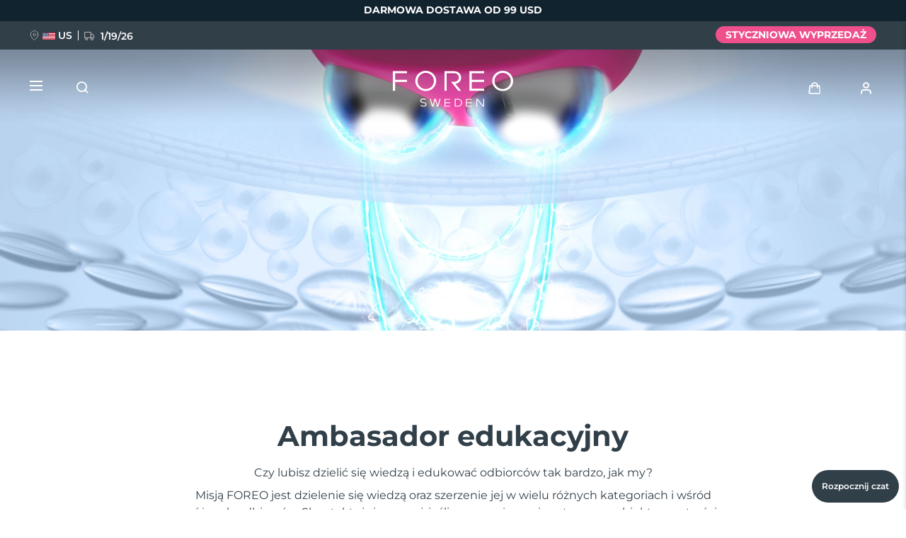

--- FILE ---
content_type: text/html; charset=UTF-8
request_url: https://www.foreo.com/pl/educational-ambassador
body_size: 26212
content:


<!DOCTYPE html>
<html lang="pl" dir="ltr" prefix="og: https://ogp.me/ns#">
<head>
<script>window.dataLayer = window.dataLayer || []; window._mtm = window._mtm || [];</script>
<script> window.dataLayer=[{"currencyRates":["\u0027USDAED\u0027:\u0027{{3.6725}}\u0027","\u0027USDAUD\u0027:\u0027{{1.49223}}\u0027","\u0027USDBHD\u0027:\u0027{{0.376976}}\u0027","\u0027USDBRL\u0027:\u0027{{5.36759}}\u0027","\u0027USDCAD\u0027:\u0027{{1.38905}}\u0027","\u0027USDCHF\u0027:\u0027{{0.803404}}\u0027","\u0027USDCLP\u0027:\u0027{{883.009}}\u0027","\u0027USDCNY\u0027:\u0027{{6.9664}}\u0027","\u0027USDCOP\u0027:\u0027{{3685.86}}\u0027","\u0027USDCZK\u0027:\u0027{{20.9132}}\u0027","\u0027USDDKK\u0027:\u0027{{6.4359}}\u0027","\u0027USDEUR\u0027:\u0027{{0.861298}}\u0027","\u0027USDGBP\u0027:\u0027{{0.747315}}\u0027","\u0027USDHKD\u0027:\u0027{{7.79744}}\u0027","\u0027USDHRK\u0027:\u0027{{6.49009}}\u0027","\u0027USDHUF\u0027:\u0027{{331.896}}\u0027","\u0027USDIQD\u0027:\u0027{{1310}}\u0027","\u0027USDIRR\u0027:\u0027{{42125}}\u0027","\u0027USDJPY\u0027:\u0027{{158.622}}\u0027","\u0027USDKRW\u0027:\u0027{{1469.94}}\u0027","\u0027USDKWD\u0027:\u0027{{0.30816}}\u0027","\u0027USDMXN\u0027:\u0027{{17.6566}}\u0027","\u0027USDMYR\u0027:\u0027{{4.0545}}\u0027","\u0027USDNOK\u0027:\u0027{{10.1099}}\u0027","\u0027USDNZD\u0027:\u0027{{1.74112}}\u0027","\u0027USDOMR\u0027:\u0027{{0.384497}}\u0027","\u0027USDPEN\u0027:\u0027{{3.35992}}\u0027","\u0027USDPHP\u0027:\u0027{{59.475}}\u0027","\u0027USDPLN\u0027:\u0027{{3.6279}}\u0027","\u0027USDQAR\u0027:\u0027{{3.64125}}\u0027","\u0027USDRON\u0027:\u0027{{4.3842}}\u0027","\u0027USDRUB\u0027:\u0027{{78.2499}}\u0027","\u0027USDSAR\u0027:\u0027{{3.75021}}\u0027","\u0027USDSEK\u0027:\u0027{{9.21754}}\u0027","\u0027USDSGD\u0027:\u0027{{1.28809}}\u0027","\u0027USDTHB\u0027:\u0027{{31.4105}}\u0027","\u0027USDTRY\u0027:\u0027{{43.2772}}\u0027","\u0027USDTWD\u0027:\u0027{{31.579}}\u0027","\u0027USDVND\u0027:\u0027{{26270}}\u0027","\u0027USDZAR\u0027:\u0027{{16.3501}}\u0027"],"customerID":0,"pageType":"other"}]; </script>
<meta charset="utf-8" />
<meta name="description" content="Dziel pasję edukacji z FOREO! Połącz się z nami, jeśli tworzysz treści edukacyjne." />
<link rel="canonical" href="https://www.foreo.com/pl/educational-ambassador" />
<link rel="shortlink" href="https://www.foreo.com/node/672" />
<meta name="robots" content="index, follow" />
<meta property="og:site_name" content="FOREO" />
<meta property="og:url" content="https://www.foreo.com/pl/educational-ambassador" />
<meta property="og:title" content="Ambasador edukacyjny | FOREO" />
<meta property="og:description" content="Tworzenie treści edukacyjnych jest Twoją pasją? Skontaktuj się z nami!" />
<meta property="og:image" content="https://assets.foreo.com/files/static/2023-02/social%20share%201200x630%20px.png" />
<meta property="og:updated_time" content="pon., 09/02/2024 - 12:27" />
<meta property="article:modified_time" content="pon., 09/02/2024 - 12:27" />
<meta property="fb:app_id" content="426854714167634" />
<meta name="twitter:card" content="summary_large_image" />
<meta name="twitter:title" content="Ambasador edukacyjny" />
<meta name="twitter:site" content="@FOREO" />
<meta name="Generator" content="Drupal 10 (https://www.drupal.org); Commerce 2" />
<meta name="MobileOptimized" content="width" />
<meta name="HandheldFriendly" content="true" />
<meta name="viewport" content="width=device-width, initial-scale=1.0, maximum-scale=1.0, minimum-scale=1.0, user-scalable=no" />
<link rel="icon" href="/themes/custom/jedi/favicon.ico" type="image/vnd.microsoft.icon" />
<link rel="alternate" hreflang="en" href="https://www.foreo.com/educational-ambassador" />
<link rel="alternate" hreflang="de" href="https://www.foreo.com/de/educational-ambassador" />
<link rel="alternate" hreflang="es" href="https://www.foreo.com/es/educational-ambassador" />
<link rel="alternate" hreflang="fr" href="https://www.foreo.com/fr/educational-ambassador" />
<link rel="alternate" hreflang="it" href="https://www.foreo.com/it/educational-ambassador" />
<link rel="alternate" hreflang="pt-br" href="https://www.foreo.com/pt-br/educational-ambassador" />
<link rel="alternate" hreflang="pl" href="https://www.foreo.com/pl/educational-ambassador" />
<link rel="alternate" hreflang="sv" href="https://www.foreo.com/sv/educational-ambassador" />
<link rel="alternate" hreflang="ru" href="https://www.foreo.com/ru/educational-ambassador" />
<link rel="alternate" hreflang="tr" href="https://www.foreo.com/tr/educational-ambassador" />
<link rel="alternate" hreflang="zh-hans" href="https://www.foreo.com/zh-hans/educational-ambassador" />
<link rel="alternate" hreflang="zh-hant" href="https://www.foreo.com/zh-hant/educational-ambassador" />

<!-- Trk mng start -->
<script>!function(){"use strict";function l(e){for(var t=e,r=0,n=document.cookie.split(";");r<n.length;r++){var o=n[r].split("=");if(o[0].trim()===t)return o[1]}}function s(e){return localStorage.getItem(e)}function u(e){return window[e]}function A(e,t){e=document.querySelector(e);return t?null==e?void 0:e.getAttribute(t):null==e?void 0:e.textContent}var e=window,t=document,r="script",n="dataLayer",o="https://sweden.foreo.com",a="",i="dtelsqkyj",c="6xayckvw=aWQ9R1RNLU1CTFQzWA%3D%3D&apiKey=3363f648",g="stapeUserId",v="",E="",d=!1;try{var d=!!g&&(m=navigator.userAgent,!!(m=new RegExp("Version/([0-9._]+)(.*Mobile)?.*Safari.*").exec(m)))&&16.4<=parseFloat(m[1]),f="stapeUserId"===g,I=d&&!f?function(e,t,r){void 0===t&&(t="");var n={cookie:l,localStorage:s,jsVariable:u,cssSelector:A},t=Array.isArray(t)?t:[t];if(e&&n[e])for(var o=n[e],a=0,i=t;a<i.length;a++){var c=i[a],c=r?o(c,r):o(c);if(c)return c}else console.warn("invalid uid source",e)}(g,v,E):void 0;d=d&&(!!I||f)}catch(e){console.error(e)}var m=e,g=(m[n]=m[n]||[],m[n].push({"gtm.start":(new Date).getTime(),event:"gtm.js"}),t.getElementsByTagName(r)[0]),v=I?"&bi="+encodeURIComponent(I):"",E=t.createElement(r),f=(d&&(i=8<i.length?i.replace(/([a-z]{8}$)/,"kp$1"):"kp"+i),!d&&a?a:o);E.async=!0,E.src=f+"/"+i+".js?"+c+v,null!=(e=g.parentNode)&&e.insertBefore(E,g)}();</script>
<!--  End Trk mng -->
<title>Ambasador edukacyjny | FOREO</title>
<link rel="apple-touch-icon" sizes="57x57" href="/themes/custom/jedi/favicon/apple-icon-57x57.png">
<link rel="apple-touch-icon" sizes="60x60" href="/themes/custom/jedi/favicon/apple-icon-60x60.png">
<link rel="apple-touch-icon" sizes="72x72" href="/themes/custom/jedi/favicon/apple-icon-72x72.png">
<link rel="apple-touch-icon" sizes="76x76" href="/themes/custom/jedi/favicon/apple-icon-76x76.png">
<link rel="apple-touch-icon" sizes="114x114" href="/themes/custom/jedi/favicon/apple-icon-114x114.png">
<link rel="apple-touch-icon" sizes="120x120" href="/themes/custom/jedi/favicon/apple-icon-120x120.png">
<link rel="apple-touch-icon" sizes="144x144" href="/themes/custom/jedi/favicon/apple-icon-144x144.png">
<link rel="apple-touch-icon" sizes="152x152" href="/themes/custom/jedi/favicon/apple-icon-152x152.png">
<link rel="apple-touch-icon" sizes="180x180" href="/themes/custom/jedi/favicon/apple-icon-180x180.png">
<link rel="icon" type="image/png" sizes="192x192"  href="/themes/custom/jedi/favicon/android-icon-192x192.png">
<link rel="icon" type="image/png" sizes="32x32" href="/themes/custom/jedi/favicon/favicon-32x32.png">
<link rel="icon" type="image/png" sizes="96x96" href="/themes/custom/jedi/favicon/favicon-96x96.png">
<link rel="icon" type="image/png" sizes="16x16" href="/themes/custom/jedi/favicon/favicon-16x16.png">
<link rel="manifest" href="/themes/custom/jedi/favicon/manifest.json">
<meta name="msapplication-TileColor" content="#313F49">
<meta name="msapplication-TileImage" content="/themes/custom/jedi/favicon/ms-icon-144x144.png">
<meta name="theme-color" content="#313F49">
<meta name="naver-site-verification" content="5646e40ef91d6eb181a3ae32a7bc909c8970dc76"/>
<meta name="ahrefs-site-verification" content="82f95a7f6be708a3c17cdd27dedd314753828f3e701c448936a3251acab86281">
<meta name="yandex-verification" content="36cc6d78066b1165" />
<link rel="stylesheet" media="all" href="/sites/default/files/css/css_Fsg9lhR88KrwOQBjAndntDWuTpGlZdByOYt4u6Iu8lw.css?delta=0&amp;language=pl&amp;theme=jedi&amp;include=eJxVz0kOwzAIBdALJbI6XiciNkpJ8SBD2qSnrxSz8Yr__gKBh6L-BW4GwcHnii7lGoHph8OKgdxl9Jm3mJquJmm89bz3fPR89lw4z8Cj6MGUFusqhZbenzZLzWHzOiWwQr5UsK62RHHXSYnt2DPJIYrx_OgPZ-FSOw" />
<link rel="stylesheet" media="all" href="/sites/default/files/css/css_LtAvaFI-Eatn-75BUUrQYZu8dG6sdq_ZjJR0Bg7EvSY.css?delta=1&amp;language=pl&amp;theme=jedi&amp;include=eJxVz0kOwzAIBdALJbI6XiciNkpJ8SBD2qSnrxSz8Yr__gKBh6L-BW4GwcHnii7lGoHph8OKgdxl9Jm3mJquJmm89bz3fPR89lw4z8Cj6MGUFusqhZbenzZLzWHzOiWwQr5UsK62RHHXSYnt2DPJIYrx_OgPZ-FSOw" />


</head>
<body class="us-ip page-node-672 path-node page-node-type-page">
<!-- Trk mng (noscript) -->
<noscript><iframe src="https://sweden.foreo.com/ns.html?id=GTM-MBLT3X" height="0" width="0" style="display:none;visibility:hidden"></iframe></noscript>
<!-- End Trk mng (noscript) -->
    
  <a href="#main-content" class="visually-hidden focusable skip-link">
    Przejdź do treści
  </a>
  
  <div class="dialog-off-canvas-main-canvas" data-off-canvas-main-canvas>
    

<div class="wrapper ">

  <main class="main" role="main">

    <div class="content">

       <div data-drupal-messages-fallback class="hidden"></div>


<div id="block-usergoogleloginvue" class="block-vue-google"  id="block-usergoogleloginvue" class="block-vue-google">
  
    
      
  <div id="vue-google"></div>

  </div>

<article class="node node--type-page node--view-mode-full node--content-mob-lock">

  <div class="node__content">
    

      <div class="field__items">
              <div class="field__item">

  
  
  
  


<section class="kv brick brick--type--kv brick--id--9434" data-class="educationalambassadorlpkv">
  <div class="kv__wrap">

    <!-- Image -->
          <picture class="kv__picture lazy">
                <source data-srcset="https://assets.foreo.com/files/static/2023-02/Hero_block__productName__desktop_0.webp?VersionId=dUJsZ4MuYYeoYbdPaf5_.VntR5ipGyfm" media="(min-width: 1280px)" type="image/webp">
        <source data-srcset="" media="(min-width: 1280px)">
                <source data-srcset="https://assets.foreo.com/files/static/2023-02/Hero_block__productName__mobile_0.webp?VersionId=6DagHdmMKxZhRYRjcisPXQ5Bb6GbNYYY" type="image/webp"/>
        <source data-srcset=""/>
        <img           alt="Educational Ambassador LP KV"
            title="Educational Ambassador LP KV"
        style="visibility: hidden"
        onload="javascript: classList.remove('kv-height'); this.style.visibility='visible'"
        class="kv-height"
        />
      </picture>
        <!-- END Image -->

    <!-- Video -->
        <!-- END Video -->

    <!-- Data -->
    <div class="kv__data kv__data--nolinks">

      <!-- badge -->
        
      <!-- END Badge -->

      
      
      
      
      
    </div>
    <!-- END Data -->

    <!-- KV Link -->
        <!-- END KV Link -->

    <!-- Buttons -->
    <div class="kv__buttons kv__buttons--1">
      
          </div>
    <!-- END Buttons -->

  </div>

</section>


  
  

  

<section class="tt tt--centered brick brick--type--text-tile brick--id--9435 hidden-mobile" data-class="educationalambassadorlptext">
  <div class="tt__wrap">

    
                  <h1 class="tt__heading tt__heading--margin">
  Ambasador edukacyjny
</h1>
          
          <div class="tt__text">
  <p>Czy lubisz dzielić się wiedzą i edukować odbiorców tak bardzo, jak my?</p>

<p>Misją FOREO jest dzielenie się wiedzą oraz szerzenie jej w wielu różnych kategoriach i wśród różnych odbiorców. Skontaktuj się z nami, jeśli z zaangażowaniem tworzysz obiektywne treści edukacyjne o wysokiej jakości.</p>
</div>
    
    
  </div>
</section>


  
  

  

<section class="tt tt--default brick brick--type--text-tile brick--id--9609 hidden-desk" data-class="educationalambassadorlptext">
  <div class="tt__wrap">

    
                  <h2 class="tt__heading tt__heading--margin">
  Ambasador edukacyjny
</h2>
          
          <div class="tt__text">
  <p>Czy lubisz dzielić się wiedzą i edukować odbiorców tak bardzo, jak my?</p>

<p>Misją FOREO jest dzielenie się wiedzą oraz szerzenie jej w wielu różnych kategoriach i wśród różnych odbiorców. Skontaktuj się z nami, jeśli z zaangażowaniem tworzysz obiektywne treści edukacyjne o wysokiej jakości.</p>
</div>
    
    
  </div>
</section>


  
  
<div class="grid grid--quotes brick brick--type--grid brick--id--9436" data-class="educationalambassadorquotesgrid">
  <div class="grid__wrap">

          <div class="grid__data">

        
        
        
        
      </div>
    
          <div class="grid__content">
        

  
  
<div class="tile tile--people_quote brick brick--type--tile brick--id--9437" data-class="educationalambassadorfrankravanelli">
  <div class="tile__wrap">

          <picture class="tile__picture">
                <source srcset="https://assets.foreo.com/files/static/2023-02/UFO2%402x%208.png?VersionId=TQ0RVAv6I7dToVrbTPsZhLeGcg0fEneC" type="image/webp" />
        <source srcset="https://assets.foreo.com/files/static/2023-02/UFO2%402x%208_0.png?VersionId=WJOJCrJt6RJZ.qj3W1UM1fdjBpQC4MhQ" />
        <img src="https://assets.foreo.com/files/static/2023-02/UFO2%402x%208_0.png?VersionId=WJOJCrJt6RJZ.qj3W1UM1fdjBpQC4MhQ" />
      </picture>
    
    <div class="tile__data">
      
              <div class="tile__text">
          

      <div class="clearfix text-formatted field__items">
              <div class="field__item"><p><strong>Frank Ravanelli</strong></p>

<p>Dyrektor ds. partnerów i treści</p></div>
              <div class="field__item"><p>frank@foreo.com</p></div>
          </div>
  
        </div>
      
          </div>

  </div>
</div>


  
  
<div class="tile tile--people_quote brick brick--type--tile brick--id--9439" data-class="educationalambassadorfrankravanelli">
  <div class="tile__wrap">

          <picture class="tile__picture">
                <source srcset="https://assets.foreo.com/files/static/2023-02/UFO2%402x%2082.png?VersionId=71hY0Wa_lE7vOID1A_F8urI7HMh5YAsh" type="image/webp" />
        <source srcset="https://assets.foreo.com/files/static/2023-02/UFO2%402x%2082_0.png?VersionId=RpasUBj9vpV5CylCrYDwUdG9_k5opN0_" />
        <img src="https://assets.foreo.com/files/static/2023-02/UFO2%402x%2082_0.png?VersionId=RpasUBj9vpV5CylCrYDwUdG9_k5opN0_" />
      </picture>
    
    <div class="tile__data">
      
              <div class="tile__text">
          

      <div class="clearfix text-formatted field__items">
              <div class="field__item"><p><strong>Petra Jerger</strong></p>

<p>Menedżer ds. marketingu cyfrowego</p></div>
              <div class="field__item"><p>petra.jerger@foreo.com</p></div>
          </div>
  
        </div>
      
          </div>

  </div>
</div>

      </div>
    
  </div>
</div>
</div>
          </div>
  

            <div class="field__item" style="display: none; opacity: 0; visibility: hidden;">1</div>
      
  </div>

</article>
     </div>

              
              
  </main>

      
  

  <header class="hdr hdr--full hdr--">

    
              

<div id="block-promobarblock" class="block-promobar-block"  id="block-promobarblock" class="block-promobar-block">
  
    
      
  

<div class="hdr__promo">
  <div class="header__notification header__notification--208 header__notification--A "
       style="background-color:#122330">
    <div class="header__notification-wrap">
      <div class="header__notification-msg">

        
        <div class="promobar-slider">
<div class="header__notification-slide">DARMOWA DOSTAWA OD 99 USD</div> 
</div>
      </div>
    </div>
  </div>
</div>

  
<div class="hdr__promo">
  <div class="header__notification header__notification--221 header__notification--A"
       style="background-color:#313F49">
    <div class="header__notification-wrap">
      <div class="header__notification-msg">

                  <div class="header__notification-shipping">
            <span class="header__notification-marker"></span>
            <span
              class="header__notification-shipping-flag header__notification-shipping-flag--US"></span>
            <span class="header__notification-shipping-code">US</span>
            <span class="header__notification-splitter"></span>
            <span class="header__notification-country-code js_promobar_country_code">US</span>
          </div>
        
        <div class="header__notification-inner js_promobarDelivery"></div>
<a href="/pl/taxonomy/term/1688">STYCZNIOWA WYPRZEDAŻ</a>
      </div>
    </div>
  </div>
</div>

  </div>

      
      <div class="hdr__promo hdr__promo--fallback">
  <div class="header__notification header__notification--B">
    <div class="header__notification-wrap">
      <div class="header__notification-msg header__notification-msg--fallback">
        <div class="header__notification-shipping">
          <span class="header__notification-marker"></span>
          <span class="jsPromobarShippingFlag"></span>
          <span class="header__notification-shipping-code">US</span>
          <span class="header__notification-splitter"></span>
        </div>
        <div class="header__notification-inner js_promobarDelivery"></div>
        <a href="/pl/bestsellers">Bestsellery</a>
      </div>
    </div>
  </div>
</div>

    
          
    
          <div class="hdr__main">
        <div class="hdr__main-container">

          
  <a class="hdr__logo" href="/pl" title="Strona główna" rel="home">
    <figure class="logo-light global">
      <img src="https://assets.foreo.com/files/static/2020-02/FOREO_SWEDEN_logo_white.svg" alt="Strona główna">
    </figure>
    <figure class="logo-dark global">
      <img src="https://assets.foreo.com/files/static/2020-02/FOREO_SWEDEN_logo.svg" alt="Strona główna">
    </figure>
    <!--figure class="logo-light china">
      <img src="https://assets.foreo.com/files/static/2020-02/FOREO_SWEDEN_logo_white.svg" alt="Strona główna">
    </figure>
    <figure class="logo-dark china">
      <img src="https://assets.foreo.com/files/static/2020-02/FOREO_SWEDEN_logo.svg" alt="Strona główna">
    </figure-->
  </a>



          
<nav class="" aria-labelledby="block-useraccountmenu-menu">

            
    
    <div class="hdr__usernav">
      <ul class="hdr__usernav-list">

        <li class="search">
          <a href="#"></a>
        </li>

        <li class="hdr__cart">
          <div class="js_cart_icon"></div>
        </li>

        <li class="hdr__user">
          <div class="js_user_icon"></div>
        </li>

      </ul>
    </div>

  



  </nav>


          <div class="hdr__burger js_navigationTrigger">
            <div class="hdr__burger-inner">
              <i class="hdr__burger-line hdr__burger-line--top"></i>
              <i class="hdr__burger-line hdr__burger-line--middle"></i>
              <i class="hdr__burger-line hdr__burger-line--bottom"></i>
            </div>
            <div class="hdr__burger-label hdr__burger-label--menu">Menu</div>
            <div class="hdr__burger-label hdr__burger-label--close">Zamknij</div>
          </div>

          <a href="#" class="hdr__search js_quickSearchNavTrigger"></a>

        </div>
      </div>

      
<nav class="hdr__nav" id="block-main-menu-2023-menu" role="navigation" aria-labelledby="block-main-menu-2023-menu">
  <div class="hdr__nav-container">

                                

  
      <div class="hdr__nav-right js_closeMenu"></div>
    <div class="hdr__nav-left">

      <a class="hdr__nav-logo" href="/pl" title="Strona główna" rel="home">
        <figure>
          <img src="https://assets.foreo.com/files/static/2021-09/FOREO_SWEDEN_logo_grey_left_2x.png"
               alt="Strona główna">
        </figure>
      </a>

            <ul class="hdr__menu">
                  <li
            class="hdr__menu-item "
          >

            <a class="hdr__menu-link"                title="STYCZNIOWA WYPRZEDAŻ">STYCZNIOWA WYPRZEDAŻ</a>

                        
              <ul class="hdr__submenu">
                                                                                          <li class="hdr__submenu-item full-width">

                    <a class="hdr__submenu-link" href="/pl/january-sale">

                                              <figure class="hdr__submenu-image">
                          <picture class="hdr__submenu-picture">
                            <source srcset="https://assets.foreo.com/files/static/2026-01/JanuarySale2026_menu.jpg" type="image/webp"/>
                            <source srcset=""/>
                            <img src="" alt="January sale"/>
                          </picture>
                        </figure>
                      
                                              <div class="hdr__submenu-link-title">DO 50% ZNIŻKI</div>
                      
                      
                    </a>

                                          <div class="hdr__submenu-color" style="background-color: #FFFFFF"></div>
                    
                                                            
                  </li>
                              </ul>
                        
          </li>
                  <li
            class="hdr__menu-item "
          >

            <a class="hdr__menu-link"                title="NOWOŚĆ">NOWOŚĆ</a>

                        
              <ul class="hdr__submenu">
                                                                                          <li class="hdr__submenu-item full-width">

                    <a class="hdr__submenu-link" href="/pl/flip-play">

                                              <figure class="hdr__submenu-image">
                          <picture class="hdr__submenu-picture">
                            <source srcset="https://assets.foreo.com/files/static/2025-10/FLIP-play-advanced_MENU.jpg" type="image/webp"/>
                            <source srcset=""/>
                            <img src="" alt="FLIP™ play advanced"/>
                          </picture>
                        </figure>
                      
                                              <div class="hdr__submenu-link-title">FLIP™ play advanced</div>
                      
                      
                    </a>

                                          <div class="hdr__submenu-color" style="background-color: #FFFFFF"></div>
                    
                                                            
                  </li>
                              </ul>
                        
          </li>
                  <li
            class="hdr__menu-item "
          >

            <a class="hdr__menu-link"                title="Popularny">Popularny</a>

                        
              <ul class="hdr__submenu">
                                                    <li class="hdr__submenu-item">

                    <a class="hdr__submenu-link" href="/pl/special-offers">

                                              <figure class="hdr__submenu-image">
                          <picture class="hdr__submenu-picture">
                            <source srcset="https://assets.foreo.com/files/static/2025-10/SpecialOffers_menu.jpg" type="image/webp"/>
                            <source srcset=""/>
                            <img src="" alt="Special offers"/>
                          </picture>
                        </figure>
                      
                                              <div class="hdr__submenu-link-title">Specjalne oferty</div>
                      
                      
                    </a>

                                          <div class="hdr__submenu-color" style="background-color: #FFFFFF"></div>
                    
                                                            
                  </li>
                                                    <li class="hdr__submenu-item">

                    <a class="hdr__submenu-link" href="/pl/bestsellers">

                                              <figure class="hdr__submenu-image">
                          <picture class="hdr__submenu-picture">
                            <source srcset="https://assets.foreo.com/files/static/2025-06/bestsellers__menu-2.jpg" type="image/webp"/>
                            <source srcset=""/>
                            <img src="" alt="Bestsellers"/>
                          </picture>
                        </figure>
                      
                                              <div class="hdr__submenu-link-title">Bestsellery</div>
                      
                      
                    </a>

                                          <div class="hdr__submenu-color" style="background-color: #FFFFFF"></div>
                    
                                                            
                  </li>
                                                                                          <li class="hdr__submenu-item full-width">

                    <a class="hdr__submenu-link" href="/pl/red-light-therapy">

                                              <figure class="hdr__submenu-image">
                          <picture class="hdr__submenu-picture">
                            <source srcset="https://assets.foreo.com/files/static/2025-01/red-light-therapy_MENU.jpg" type="image/webp"/>
                            <source srcset=""/>
                            <img src="" alt="Red light therapy"/>
                          </picture>
                        </figure>
                      
                                              <div class="hdr__submenu-link-title">Terapia czerwonym światłem</div>
                      
                      
                    </a>

                                          <div class="hdr__submenu-color" style="background-color: #FFFFFF"></div>
                    
                                                            
                  </li>
                              </ul>
                        
          </li>
                  <li
            class="hdr__menu-item "
          >

            <a class="hdr__menu-link"                title="SZWEDZKI RUTYNA PIELĘGNACJI URODY">SZWEDZKI RUTYNA PIELĘGNACJI URODY</a>

                        
              <ul class="hdr__submenu">
                                                    <li class="hdr__submenu-item">

                    <a class="hdr__submenu-link" >

                                              <figure class="hdr__submenu-image">
                          <picture class="hdr__submenu-picture">
                            <source srcset="https://assets.foreo.com/files/static/2023-07/facial-cleansing_MENU.jpg?VersionId=i9p1pf26kmGd7h5EiXcV5jZBWWjVy4xU" type="image/webp"/>
                            <source srcset=""/>
                            <img src="" alt="Facial cleansing"/>
                          </picture>
                        </figure>
                      
                                              <div class="hdr__submenu-link-title">Oczyszczanie twarzy</div>
                      
                      
                    </a>

                                          <div class="hdr__submenu-color" style="background-color: #EFBAE1"></div>
                    
                                        
                      <ul class="hdr__subsubmenu">
                                                                            <li class="hdr__subsubmenu-item">

                            <a class="hdr__subsubmenu-link" href="/pl/luna-collection">
                              <div class="hdr__subsubmenu-wrap">
                                                                  <figure class="hdr__subsubmenu-image">
                                    <picture class="hdr__subsubmenu-picture">
                                      <img src="https://assets.foreo.com/files/static/2023-03/luna4.jpg?VersionId=c2oSfBsLJwvnEhTY3jR0eo85iDBvQnpx" alt="LUNA™ 4"/>
                                    </picture>
                                  </figure>
                                
                                <div class="hdr__subsubmenu-title-wrap">
                                                                      <div class="hdr__subsubmenu-title">LUNA™ 4</div>
                                  
                                                                      <div class="hdr__subsubmenu-desc">Anti-aging massage</div>
                                                                  </div>
                              </div>
                            </a>

                          </li>
                                                                            <li class="hdr__subsubmenu-item">

                            <a class="hdr__subsubmenu-link" href="/pl/luna-plus-collection">
                              <div class="hdr__subsubmenu-wrap">
                                                                  <figure class="hdr__subsubmenu-image">
                                    <picture class="hdr__subsubmenu-picture">
                                      <img src="https://assets.foreo.com/files/static/2023-03/luna4plus.jpg?VersionId=oTJnnA6pW4Oj3FUuj_RPULpmLYcPtEyf" alt="LUNA™ 4 Plus"/>
                                    </picture>
                                  </figure>
                                
                                <div class="hdr__subsubmenu-title-wrap">
                                                                      <div class="hdr__subsubmenu-title">LUNA™ 4 Plus</div>
                                  
                                                                      <div class="hdr__subsubmenu-desc">Anti-aging massage, LED heating</div>
                                                                  </div>
                              </div>
                            </a>

                          </li>
                                                                            <li class="hdr__subsubmenu-item">

                            <a class="hdr__subsubmenu-link" href="/pl/luna-men-collection">
                              <div class="hdr__subsubmenu-wrap">
                                                                  <figure class="hdr__subsubmenu-image">
                                    <picture class="hdr__subsubmenu-picture">
                                      <img src="https://assets.foreo.com/files/static/2023-03/luna4men.jpg?VersionId=bgJA3jrcVk0outUndcJzyGc9.H7wHaT8" alt="LUNA 4™ Men"/>
                                    </picture>
                                  </figure>
                                
                                <div class="hdr__subsubmenu-title-wrap">
                                                                      <div class="hdr__subsubmenu-title">LUNA™ 4 Men</div>
                                  
                                                                      <div class="hdr__subsubmenu-desc">For men, anti-aging massage</div>
                                                                  </div>
                              </div>
                            </a>

                          </li>
                                                                            <li class="hdr__subsubmenu-item">

                            <a class="hdr__subsubmenu-link" href="/pl/luna-mini-collection">
                              <div class="hdr__subsubmenu-wrap">
                                                                  <figure class="hdr__subsubmenu-image">
                                    <picture class="hdr__subsubmenu-picture">
                                      <img src="https://assets.foreo.com/files/static/2023-03/luna4mini.jpg?VersionId=lsohMKvZU3SuxscAnqZbYGtGxcB1.a79" alt="LUNA 4™ mini"/>
                                    </picture>
                                  </figure>
                                
                                <div class="hdr__subsubmenu-title-wrap">
                                                                      <div class="hdr__subsubmenu-title">LUNA™ 4 mini</div>
                                  
                                                                      <div class="hdr__subsubmenu-desc">For young skin, T-zone</div>
                                                                  </div>
                              </div>
                            </a>

                          </li>
                                                                            <li class="hdr__subsubmenu-item">

                            <a class="hdr__subsubmenu-link" href="/pl/luna-go-collection">
                              <div class="hdr__subsubmenu-wrap">
                                                                  <figure class="hdr__subsubmenu-image">
                                    <picture class="hdr__subsubmenu-picture">
                                      <img src="https://assets.foreo.com/files/static/2023-03/luna4go.jpg?VersionId=Y4gfOZyQ.78.8mYvpgZUF3Hju.DJy._S" alt="LUNA™ 4 go"/>
                                    </picture>
                                  </figure>
                                
                                <div class="hdr__subsubmenu-title-wrap">
                                                                      <div class="hdr__subsubmenu-title">LUNA™ 4 go</div>
                                  
                                                                      <div class="hdr__subsubmenu-desc">For travel or gym bag</div>
                                                                  </div>
                              </div>
                            </a>

                          </li>
                                                                            <li class="hdr__subsubmenu-item">

                            <a class="hdr__subsubmenu-link" href="/pl/shop/skincare?filter=1756&amp;treatments=facial_cleansing">
                              <div class="hdr__subsubmenu-wrap">
                                                                  <figure class="hdr__subsubmenu-image">
                                    <picture class="hdr__subsubmenu-picture">
                                      <img src="https://assets.foreo.com/files/static/2024-11/luna_skincare-3.jpg" alt="LUNA skincare"/>
                                    </picture>
                                  </figure>
                                
                                <div class="hdr__subsubmenu-title-wrap">
                                                                      <div class="hdr__subsubmenu-title">Pielęgnacja skóry LUNA™</div>
                                  
                                                                      <div class="hdr__subsubmenu-desc">Premium cleansers &amp; balm</div>
                                                                  </div>
                              </div>
                            </a>

                          </li>
                                                                            <li class="hdr__subsubmenu-item">

                            <a class="hdr__subsubmenu-link" href="/pl/luna-facial-cleansing?filter=1754">
                              <div class="hdr__subsubmenu-wrap">
                                                                  <figure class="hdr__subsubmenu-image">
                                    <picture class="hdr__subsubmenu-picture">
                                      <img src="https://assets.foreo.com/files/static/2023-07/luna_range_0.jpg?VersionId=Qdz5nOwZeyTiegJz1X9N71H_3DoUdiFt" alt="LUNA™ devices"/>
                                    </picture>
                                  </figure>
                                
                                <div class="hdr__subsubmenu-title-wrap">
                                                                      <div class="hdr__subsubmenu-title">Urządzenia LUNA™</div>
                                  
                                                                      <div class="hdr__subsubmenu-desc">All facial cleansing devices</div>
                                                                  </div>
                              </div>
                            </a>

                          </li>
                                              </ul>
                                        
                  </li>
                                                    <li class="hdr__submenu-item">

                    <a class="hdr__submenu-link" >

                                              <figure class="hdr__submenu-image">
                          <picture class="hdr__submenu-picture">
                            <source srcset="https://assets.foreo.com/files/static/2023-08/facelift-2_MENU.jpg?VersionId=yJARKxNV6Gr.0KryPSbV4xVJE2EOaTHF" type="image/webp"/>
                            <source srcset=""/>
                            <img src="" alt="Facelift"/>
                          </picture>
                        </figure>
                      
                                              <div class="hdr__submenu-link-title">Lifting twarzy</div>
                      
                      
                    </a>

                                          <div class="hdr__submenu-color" style="background-color: #EA4398"></div>
                    
                                        
                      <ul class="hdr__subsubmenu">
                                                                            <li class="hdr__subsubmenu-item">

                            <a class="hdr__subsubmenu-link" href="/pl/bear-2-collection">
                              <div class="hdr__subsubmenu-wrap">
                                                                  <figure class="hdr__subsubmenu-image">
                                    <picture class="hdr__subsubmenu-picture">
                                      <img src="https://assets.foreo.com/files/static/2023-08/bear-2.jpg?VersionId=SpV1CcWnSi9G3MKv87GDQFd55FCnZYMD" alt="BEAR™ 2"/>
                                    </picture>
                                  </figure>
                                
                                <div class="hdr__subsubmenu-title-wrap">
                                                                      <div class="hdr__subsubmenu-title">BEAR™ 2</div>
                                  
                                                                      <div class="hdr__subsubmenu-desc">Microcurrent toning device</div>
                                                                  </div>
                              </div>
                            </a>

                          </li>
                                                                            <li class="hdr__subsubmenu-item">

                            <a class="hdr__subsubmenu-link" href="/pl/bear-2-go-collection">
                              <div class="hdr__subsubmenu-wrap">
                                                                  <figure class="hdr__subsubmenu-image">
                                    <picture class="hdr__subsubmenu-picture">
                                      <img src="https://assets.foreo.com/files/static/2023-08/bear-2-go.jpg?VersionId=sKk5h.hujp.p9OKCNLXEWDLKsaeQLNdU" alt="BEAR™ 2 go"/>
                                    </picture>
                                  </figure>
                                
                                <div class="hdr__subsubmenu-title-wrap">
                                                                      <div class="hdr__subsubmenu-title">BEAR™ 2 go</div>
                                  
                                                                      <div class="hdr__subsubmenu-desc">Microcurrent toning on-the-go</div>
                                                                  </div>
                              </div>
                            </a>

                          </li>
                                                                            <li class="hdr__subsubmenu-item">

                            <a class="hdr__subsubmenu-link" href="/pl/bear-2-eyes-lips">
                              <div class="hdr__subsubmenu-wrap">
                                                                  <figure class="hdr__subsubmenu-image">
                                    <picture class="hdr__subsubmenu-picture">
                                      <img src="https://assets.foreo.com/files/static/2023-08/bear-2-eyes-lips.jpg?VersionId=HakdO3qjUtNUH_d3kZ0wiqHcRT.44h1u" alt="BEAR™ 2 eyes &amp; lips"/>
                                    </picture>
                                  </figure>
                                
                                <div class="hdr__subsubmenu-title-wrap">
                                                                      <div class="hdr__subsubmenu-title">BEAR™ 2 eyes & lips</div>
                                  
                                                                      <div class="hdr__subsubmenu-desc">Microcurrent line smoothing device</div>
                                                                  </div>
                              </div>
                            </a>

                          </li>
                                                                            <li class="hdr__subsubmenu-item">

                            <a class="hdr__subsubmenu-link" href="/pl/shop/skincare?filter=1756&amp;treatments=facelift">
                              <div class="hdr__subsubmenu-wrap">
                                                                  <figure class="hdr__subsubmenu-image">
                                    <picture class="hdr__subsubmenu-picture">
                                      <img src="https://assets.foreo.com/files/static/2023-05/supercharged_skincare.jpg?VersionId=CXFhNCkSca1k.v49Vvm8MI_obrWXUAqA" alt="Facelift skincare"/>
                                    </picture>
                                  </figure>
                                
                                <div class="hdr__subsubmenu-title-wrap">
                                                                      <div class="hdr__subsubmenu-title">Pielęgnacja skóry z liftingiem twarzy</div>
                                  
                                                                      <div class="hdr__subsubmenu-desc">Premium anti-aging skincare</div>
                                                                  </div>
                              </div>
                            </a>

                          </li>
                                                                            <li class="hdr__subsubmenu-item">

                            <a class="hdr__subsubmenu-link" href="/pl/bear-facelift-rejuvenation?filter=1754">
                              <div class="hdr__subsubmenu-wrap">
                                                                  <figure class="hdr__subsubmenu-image">
                                    <picture class="hdr__subsubmenu-picture">
                                      <img src="https://assets.foreo.com/files/static/2023-07/bear_range.jpg?VersionId=H75dFlJD3ChMwIwLBTIxDx3nnHB.d7mw" alt="BEAR™ devices"/>
                                    </picture>
                                  </figure>
                                
                                <div class="hdr__subsubmenu-title-wrap">
                                                                      <div class="hdr__subsubmenu-title">Urządzenia BEAR™</div>
                                  
                                                                      <div class="hdr__subsubmenu-desc">All premium facelift devices</div>
                                                                  </div>
                              </div>
                            </a>

                          </li>
                                              </ul>
                                        
                  </li>
                                                    <li class="hdr__submenu-item">

                    <a class="hdr__submenu-link" >

                                              <figure class="hdr__submenu-image">
                          <picture class="hdr__submenu-picture">
                            <source srcset="https://assets.foreo.com/files/static/2023-07/hydration-3_MENU.jpg?VersionId=Rxf6HfHUm5r3nm1lgGuvVfqTWRR9KAqj" type="image/webp"/>
                            <source srcset=""/>
                            <img src="" alt="Hydration"/>
                          </picture>
                        </figure>
                      
                                              <div class="hdr__submenu-link-title">Nawilżenie</div>
                      
                      
                    </a>

                                          <div class="hdr__submenu-color" style="background-color: #FACCE0"></div>
                    
                                        
                      <ul class="hdr__subsubmenu">
                                                                            <li class="hdr__subsubmenu-item">

                            <a class="hdr__subsubmenu-link" href="/pl/ufo-collection">
                              <div class="hdr__subsubmenu-wrap">
                                                                  <figure class="hdr__subsubmenu-image">
                                    <picture class="hdr__subsubmenu-picture">
                                      <img src="https://assets.foreo.com/files/static/2023-07/ufo-3.jpg?VersionId=6ReTk_Pu67bGCIP1j.55ZN1UTXHFMKV4" alt="UFO 3"/>
                                    </picture>
                                  </figure>
                                
                                <div class="hdr__subsubmenu-title-wrap">
                                                                      <div class="hdr__subsubmenu-title">UFO™ 3</div>
                                  
                                                                      <div class="hdr__subsubmenu-desc">Deep facial hydration device</div>
                                                                  </div>
                              </div>
                            </a>

                          </li>
                                                                            <li class="hdr__subsubmenu-item">

                            <a class="hdr__subsubmenu-link" href="/pl/ufo-3-led">
                              <div class="hdr__subsubmenu-wrap">
                                                                  <figure class="hdr__subsubmenu-image">
                                    <picture class="hdr__subsubmenu-picture">
                                      <img src="https://assets.foreo.com/files/static/2023-07/ufo-3_led.jpg?VersionId=DRxW6Zy24.2.P59gGvTlNdDfxOOnOghJ" alt="UFO 3 LED"/>
                                    </picture>
                                  </figure>
                                
                                <div class="hdr__subsubmenu-title-wrap">
                                                                      <div class="hdr__subsubmenu-title">UFO™ 3 LED</div>
                                  
                                                                      <div class="hdr__subsubmenu-desc">Near-infrared and red light therapy device</div>
                                                                  </div>
                              </div>
                            </a>

                          </li>
                                                                            <li class="hdr__subsubmenu-item">

                            <a class="hdr__subsubmenu-link" href="/pl/ufo-mini-collection">
                              <div class="hdr__subsubmenu-wrap">
                                                                  <figure class="hdr__subsubmenu-image">
                                    <picture class="hdr__subsubmenu-picture">
                                      <img src="https://assets.foreo.com/files/static/2023-07/ufo-3_mini.jpg?VersionId=rlV0WridztVe3czv8KQ6l7KDeWx0MwVb" alt="UFO 3 mini"/>
                                    </picture>
                                  </figure>
                                
                                <div class="hdr__subsubmenu-title-wrap">
                                                                      <div class="hdr__subsubmenu-title">UFO™ 3 mini</div>
                                  
                                                                      <div class="hdr__subsubmenu-desc">Red light therapy device for young skin</div>
                                                                  </div>
                              </div>
                            </a>

                          </li>
                                                                            <li class="hdr__subsubmenu-item">

                            <a class="hdr__subsubmenu-link" href="/pl/ufo-go-collection">
                              <div class="hdr__subsubmenu-wrap">
                                                                  <figure class="hdr__subsubmenu-image">
                                    <picture class="hdr__subsubmenu-picture">
                                      <img src="https://assets.foreo.com/files/static/2023-07/ufo-3_go.jpg?VersionId=k.TFdiwFpfShU9aqCy7bf32JZRPMij76" alt="UFO 3 go"/>
                                    </picture>
                                  </figure>
                                
                                <div class="hdr__subsubmenu-title-wrap">
                                                                      <div class="hdr__subsubmenu-title">UFO™ 3 go</div>
                                  
                                                                      <div class="hdr__subsubmenu-desc">Portable red light therapy</div>
                                                                  </div>
                              </div>
                            </a>

                          </li>
                                                                            <li class="hdr__subsubmenu-item">

                            <a class="hdr__subsubmenu-link" href="/pl/ufo-mask-range?filter=1756">
                              <div class="hdr__subsubmenu-wrap">
                                                                  <figure class="hdr__subsubmenu-image">
                                    <picture class="hdr__subsubmenu-picture">
                                      <img src="https://assets.foreo.com/files/static/2023-03/masks.jpg?VersionId=V5uT6j9A8OAIlP5C7Vl_87yK1Wn_SGSU" alt="Masks"/>
                                    </picture>
                                  </figure>
                                
                                <div class="hdr__subsubmenu-title-wrap">
                                                                      <div class="hdr__subsubmenu-title">Maseczki</div>
                                  
                                                                      <div class="hdr__subsubmenu-desc">Rejuvenation &amp; hydration</div>
                                                                  </div>
                              </div>
                            </a>

                          </li>
                                                                            <li class="hdr__subsubmenu-item">

                            <a class="hdr__subsubmenu-link" href="/pl/ufo-mask-range?filter=1754">
                              <div class="hdr__subsubmenu-wrap">
                                                                  <figure class="hdr__subsubmenu-image">
                                    <picture class="hdr__subsubmenu-picture">
                                      <img src="https://assets.foreo.com/files/static/2023-07/ufo_range.jpg?VersionId=sP6s6m6KAKYMrYTnv52VnjJGo4MO9_PN" alt="UFO™ devices"/>
                                    </picture>
                                  </figure>
                                
                                <div class="hdr__subsubmenu-title-wrap">
                                                                      <div class="hdr__subsubmenu-title">Urządzenia UFO™</div>
                                  
                                                                      <div class="hdr__subsubmenu-desc">All deep facial hydration devices</div>
                                                                  </div>
                              </div>
                            </a>

                          </li>
                                              </ul>
                                        
                  </li>
                                                    <li class="hdr__submenu-item">

                    <a class="hdr__submenu-link" >

                                              <figure class="hdr__submenu-image">
                          <picture class="hdr__submenu-picture">
                            <source srcset="https://assets.foreo.com/files/static/2025-01/issa.jpg" type="image/webp"/>
                            <source srcset=""/>
                            <img src="" alt="ISSA"/>
                          </picture>
                        </figure>
                      
                                              <div class="hdr__submenu-link-title">Pielęgnacja jamy ustnej</div>
                      
                      
                    </a>

                                          <div class="hdr__submenu-color" style="background-color: #00C7B1"></div>
                    
                                        
                      <ul class="hdr__subsubmenu">
                                                                            <li class="hdr__subsubmenu-item">

                            <a class="hdr__subsubmenu-link" href="/pl/issa-collection">
                              <div class="hdr__subsubmenu-wrap">
                                                                  <figure class="hdr__subsubmenu-image">
                                    <picture class="hdr__subsubmenu-picture">
                                      <img src="https://assets.foreo.com/files/static/2025-06/issa4_submenu.jpg" alt="issa™ 4"/>
                                    </picture>
                                  </figure>
                                
                                <div class="hdr__subsubmenu-title-wrap">
                                                                      <div class="hdr__subsubmenu-title">issa™ 4</div>
                                  
                                                                      <div class="hdr__subsubmenu-desc">Hybrid silicone sonic toothbrush</div>
                                                                  </div>
                              </div>
                            </a>

                          </li>
                                                                            <li class="hdr__subsubmenu-item">

                            <a class="hdr__subsubmenu-link" href="/pl/issa-plus-collection">
                              <div class="hdr__subsubmenu-wrap">
                                                                  <figure class="hdr__subsubmenu-image">
                                    <picture class="hdr__subsubmenu-picture">
                                      <img src="https://assets.foreo.com/files/static/2025-06/issa4plus_submenu.jpg" alt="issa™ 4 plus"/>
                                    </picture>
                                  </figure>
                                
                                <div class="hdr__subsubmenu-title-wrap">
                                                                      <div class="hdr__subsubmenu-title">issa™ 4 plus</div>
                                  
                                                                      <div class="hdr__subsubmenu-desc">Smart hybrid silicone sonic toothbrush</div>
                                                                  </div>
                              </div>
                            </a>

                          </li>
                                                                            <li class="hdr__subsubmenu-item">

                            <a class="hdr__subsubmenu-link" href="/pl/issa-smile-collection">
                              <div class="hdr__subsubmenu-wrap">
                                                                  <figure class="hdr__subsubmenu-image">
                                    <picture class="hdr__subsubmenu-picture">
                                      <img src="https://assets.foreo.com/files/static/2025-06/issa4smile_submenu.jpg" alt="issa™ 4 smile"/>
                                    </picture>
                                  </figure>
                                
                                <div class="hdr__subsubmenu-title-wrap">
                                                                      <div class="hdr__subsubmenu-title">issa™ 4 smile</div>
                                  
                                                                      <div class="hdr__subsubmenu-desc">Hybrid silicone sonic toothbrush</div>
                                                                  </div>
                              </div>
                            </a>

                          </li>
                                                                            <li class="hdr__subsubmenu-item">

                            <a class="hdr__subsubmenu-link" href="/pl/issa-baby-collection">
                              <div class="hdr__subsubmenu-wrap">
                                                                  <figure class="hdr__subsubmenu-image">
                                    <picture class="hdr__subsubmenu-picture">
                                      <img src="https://assets.foreo.com/files/static/2025-06/issa4baby_submenu%20%281%29.jpg" alt="Issa for Baby"/>
                                    </picture>
                                  </figure>
                                
                                <div class="hdr__subsubmenu-title-wrap">
                                                                      <div class="hdr__subsubmenu-title">issa™ 4 baby</div>
                                  
                                                                      <div class="hdr__subsubmenu-desc">For ages 0-3</div>
                                                                  </div>
                              </div>
                            </a>

                          </li>
                                                                            <li class="hdr__subsubmenu-item">

                            <a class="hdr__subsubmenu-link" href="/pl/shop/oral-care?filter=1754">
                              <div class="hdr__subsubmenu-wrap">
                                                                  <figure class="hdr__subsubmenu-image">
                                    <picture class="hdr__subsubmenu-picture">
                                      <img src="https://assets.foreo.com/files/static/2025-06/issa4-devices_submenu.jpg" alt="ISSA™ devices"/>
                                    </picture>
                                  </figure>
                                
                                <div class="hdr__subsubmenu-title-wrap">
                                                                      <div class="hdr__subsubmenu-title">Urządzenia ISSA™</div>
                                  
                                                                      <div class="hdr__subsubmenu-desc">All silicone sonic toothbrushes</div>
                                                                  </div>
                              </div>
                            </a>

                          </li>
                                              </ul>
                                        
                  </li>
                              </ul>
                        
          </li>
                  <li
            class="hdr__menu-item "
          >

            <a class="hdr__menu-link"                title="FAQ™ Zabieg anti-aging">FAQ™ Zabieg anti-aging</a>

                        
              <ul class="hdr__submenu">
                                                    <li class="hdr__submenu-item">

                    <a class="hdr__submenu-link" >

                                              <figure class="hdr__submenu-image">
                          <picture class="hdr__submenu-picture">
                            <source srcset="https://assets.foreo.com/files/static/2023-07/anti-aging_MENU.jpg?VersionId=XswG3VFzIVn_N1vFTKWbudDXLr1NEWV9" type="image/webp"/>
                            <source srcset=""/>
                            <img src="" alt="Anti Aging"/>
                          </picture>
                        </figure>
                      
                                              <div class="hdr__submenu-link-title">Anti-aging</div>
                      
                      
                    </a>

                                          <div class="hdr__submenu-color" style="background-color: #FF0062"></div>
                    
                                        
                      <ul class="hdr__subsubmenu">
                                                                            <li class="hdr__subsubmenu-item">

                            <a class="hdr__subsubmenu-link" href="/pl/faq-swiss-101">
                              <div class="hdr__subsubmenu-wrap">
                                                                  <figure class="hdr__subsubmenu-image">
                                    <picture class="hdr__subsubmenu-picture">
                                      <img src="https://assets.foreo.com/files/static/2023-03/faq_101.jpg?VersionId=_sGKepsIBh8DJBUnxofjMbPQSSY2t1ZP" alt="FAQ™ 101"/>
                                    </picture>
                                  </figure>
                                
                                <div class="hdr__subsubmenu-title-wrap">
                                                                      <div class="hdr__subsubmenu-title">FAQ™ 101</div>
                                  
                                                                      <div class="hdr__subsubmenu-desc">Clinical anti-aging</div>
                                                                  </div>
                              </div>
                            </a>

                          </li>
                                                                            <li class="hdr__subsubmenu-item">

                            <a class="hdr__subsubmenu-link" href="/pl/faq-swiss-102">
                              <div class="hdr__subsubmenu-wrap">
                                                                  <figure class="hdr__subsubmenu-image">
                                    <picture class="hdr__subsubmenu-picture">
                                      <img src="https://assets.foreo.com/files/static/2023-03/faq_102.jpg?VersionId=utho64fYS_9JOxXtvGzYwY4vhdu7XgfV" alt="FAQ™ 102"/>
                                    </picture>
                                  </figure>
                                
                                <div class="hdr__subsubmenu-title-wrap">
                                                                      <div class="hdr__subsubmenu-title">FAQ™ 102</div>
                                  
                                                                      <div class="hdr__subsubmenu-desc">Advanced clinical anti-aging</div>
                                                                  </div>
                              </div>
                            </a>

                          </li>
                                                                            <li class="hdr__subsubmenu-item">

                            <a class="hdr__subsubmenu-link" href="/pl/faq-swiss-103">
                              <div class="hdr__subsubmenu-wrap">
                                                                  <figure class="hdr__subsubmenu-image">
                                    <picture class="hdr__subsubmenu-picture">
                                      <img src="https://assets.foreo.com/files/static/2023-03/faq_103.jpg?VersionId=HFiMD1wvV5uKucPS11VI9rgk0Qb2mjF1" alt="FAQ™ 103"/>
                                    </picture>
                                  </figure>
                                
                                <div class="hdr__subsubmenu-title-wrap">
                                                                      <div class="hdr__subsubmenu-title">FAQ™ 103</div>
                                  
                                                                      <div class="hdr__subsubmenu-desc">Luxurious clinical anti-aging set</div>
                                                                  </div>
                              </div>
                            </a>

                          </li>
                                                                            <li class="hdr__subsubmenu-item">

                            <a class="hdr__subsubmenu-link" href="/pl/manuka-primer-p1">
                              <div class="hdr__subsubmenu-wrap">
                                                                  <figure class="hdr__subsubmenu-image">
                                    <picture class="hdr__subsubmenu-picture">
                                      <img src="https://assets.foreo.com/files/static/2023-03/p1.jpg?VersionId=y7YKMiKS9VgQ3usdkUuakcCU2KfSxoPF" alt="FAQ™ P1 Manuka Primer"/>
                                    </picture>
                                  </figure>
                                
                                <div class="hdr__subsubmenu-title-wrap">
                                                                      <div class="hdr__subsubmenu-title">FAQ™ P1 Primer</div>
                                  
                                                                      <div class="hdr__subsubmenu-desc">Manuka honey primer</div>
                                                                  </div>
                              </div>
                            </a>

                          </li>
                                                                            <li class="hdr__subsubmenu-item">

                            <a class="hdr__subsubmenu-link" href="/pl/faq-swiss-anti-aging?filter=1756">
                              <div class="hdr__subsubmenu-wrap">
                                                                  <figure class="hdr__subsubmenu-image">
                                    <picture class="hdr__subsubmenu-picture">
                                      <img src="https://assets.foreo.com/files/static/2024-09/faq-skincare-2_0.jpg" alt="FAQ™ skincare"/>
                                    </picture>
                                  </figure>
                                
                                <div class="hdr__subsubmenu-title-wrap">
                                                                      <div class="hdr__subsubmenu-title">Pielęgnacja skóry FAQ™</div>
                                  
                                                                      <div class="hdr__subsubmenu-desc">All FAQ™ skincare</div>
                                                                  </div>
                              </div>
                            </a>

                          </li>
                                                                            <li class="hdr__subsubmenu-item">

                            <a class="hdr__subsubmenu-link" href="/pl/faq-swiss-anti-aging">
                              <div class="hdr__subsubmenu-wrap">
                                                                  <figure class="hdr__subsubmenu-image">
                                    <picture class="hdr__subsubmenu-picture">
                                      <img src="https://assets.foreo.com/files/static/2024-09/faq_range.jpg" alt="FAQ products"/>
                                    </picture>
                                  </figure>
                                
                                <div class="hdr__subsubmenu-title-wrap">
                                                                      <div class="hdr__subsubmenu-title">FAQ™ produkty</div>
                                  
                                                                      <div class="hdr__subsubmenu-desc">All anti-aging treatments</div>
                                                                  </div>
                              </div>
                            </a>

                          </li>
                                              </ul>
                                        
                  </li>
                                                    <li class="hdr__submenu-item">

                    <a class="hdr__submenu-link" >

                                              <figure class="hdr__submenu-image">
                          <picture class="hdr__submenu-picture">
                            <source srcset="https://assets.foreo.com/files/static/2025-10/LED_treatements_menu.jpg" type="image/webp"/>
                            <source srcset=""/>
                            <img src="" alt="LED treatments"/>
                          </picture>
                        </figure>
                      
                                              <div class="hdr__submenu-link-title">Zabiegi LED</div>
                      
                                              <div
                          class="hdr__submenu-label" style="background-color: #313F49;">
                          NEW
                        </div>
                      
                    </a>

                                          <div class="hdr__submenu-color" style="background-color: #FF0062"></div>
                    
                                        
                      <ul class="hdr__subsubmenu">
                                                                            <li class="hdr__subsubmenu-item">

                            <a class="hdr__subsubmenu-link" href="/pl/faq-swiss-201">
                              <div class="hdr__subsubmenu-wrap">
                                                                  <figure class="hdr__subsubmenu-image">
                                    <picture class="hdr__subsubmenu-picture">
                                      <img src="https://assets.foreo.com/files/static/2023-03/faq_201.jpg?VersionId=BXU8eyDCRlcaxWoQcwlwBlKkjjw0HRHP" alt="FAQ™ 201"/>
                                    </picture>
                                  </figure>
                                
                                <div class="hdr__subsubmenu-title-wrap">
                                                                      <div class="hdr__subsubmenu-title">FAQ™ 201</div>
                                  
                                                                      <div class="hdr__subsubmenu-desc">Anti-aging LED mask</div>
                                                                  </div>
                              </div>
                            </a>

                          </li>
                                                                            <li class="hdr__subsubmenu-item">

                            <a class="hdr__subsubmenu-link" href="/pl/faq-swiss-202">
                              <div class="hdr__subsubmenu-wrap">
                                                                  <figure class="hdr__subsubmenu-image">
                                    <picture class="hdr__subsubmenu-picture">
                                      <img src="https://assets.foreo.com/files/static/2023-03/faq_202.jpg?VersionId=uGbUH._KfJcn1xcfzNF_p7L1tiah5s3I" alt="FAQ™ 202"/>
                                    </picture>
                                  </figure>
                                
                                <div class="hdr__subsubmenu-title-wrap">
                                                                      <div class="hdr__subsubmenu-title">FAQ™ 202</div>
                                  
                                                                      <div class="hdr__subsubmenu-desc">Advanced anti-aging LED mask</div>
                                                                  </div>
                              </div>
                            </a>

                          </li>
                                                                            <li class="hdr__subsubmenu-item">

                            <a class="hdr__subsubmenu-link" href="/pl/faq-swiss-211">
                              <div class="hdr__subsubmenu-wrap">
                                                                  <figure class="hdr__subsubmenu-image">
                                    <picture class="hdr__subsubmenu-picture">
                                      <img src="https://assets.foreo.com/files/static/2024-07/faq-211.jpg" alt="FAQ™ 211"/>
                                    </picture>
                                  </figure>
                                
                                <div class="hdr__subsubmenu-title-wrap">
                                                                      <div class="hdr__subsubmenu-title">FAQ™ 211</div>
                                  
                                                                      <div class="hdr__subsubmenu-desc">Anti-aging neck &amp; décolleté LED mask</div>
                                                                  </div>
                              </div>
                            </a>

                          </li>
                                                                            <li class="hdr__subsubmenu-item">

                            <a class="hdr__subsubmenu-link" href="/pl/faq-swiss-221">
                              <div class="hdr__subsubmenu-wrap">
                                                                  <figure class="hdr__subsubmenu-image">
                                    <picture class="hdr__subsubmenu-picture">
                                      <img src="https://assets.foreo.com/files/static/2024-07/faq-221.jpg" alt="FAQ™ 221"/>
                                    </picture>
                                  </figure>
                                
                                <div class="hdr__subsubmenu-title-wrap">
                                                                      <div class="hdr__subsubmenu-title">FAQ™ 221</div>
                                  
                                                                      <div class="hdr__subsubmenu-desc">Anti-aging LED hand mask</div>
                                                                  </div>
                              </div>
                            </a>

                          </li>
                                                                            <li class="hdr__subsubmenu-item">

                            <a class="hdr__subsubmenu-link" href="/pl/faq-swiss-anti-aging?filter=1756">
                              <div class="hdr__subsubmenu-wrap">
                                                                  <figure class="hdr__subsubmenu-image">
                                    <picture class="hdr__subsubmenu-picture">
                                      <img src="https://assets.foreo.com/files/static/2024-08/faq-skincare-2.jpg" alt="FAQ™ skincare"/>
                                    </picture>
                                  </figure>
                                
                                <div class="hdr__subsubmenu-title-wrap">
                                                                      <div class="hdr__subsubmenu-title">Pielęgnacja skóry FAQ™</div>
                                  
                                                                      <div class="hdr__subsubmenu-desc">All FAQ™ skincare</div>
                                                                  </div>
                              </div>
                            </a>

                          </li>
                                                                            <li class="hdr__subsubmenu-item">

                            <a class="hdr__subsubmenu-link" href="/pl/faq-swiss-anti-aging">
                              <div class="hdr__subsubmenu-wrap">
                                                                  <figure class="hdr__subsubmenu-image">
                                    <picture class="hdr__subsubmenu-picture">
                                      <img src="https://assets.foreo.com/files/static/2024-09/faq_range_0.jpg" alt="FAQ products"/>
                                    </picture>
                                  </figure>
                                
                                <div class="hdr__subsubmenu-title-wrap">
                                                                      <div class="hdr__subsubmenu-title">FAQ™ produkty</div>
                                  
                                                                      <div class="hdr__subsubmenu-desc">All LED treatments</div>
                                                                  </div>
                              </div>
                            </a>

                          </li>
                                              </ul>
                                        
                  </li>
                                                    <li class="hdr__submenu-item">

                    <a class="hdr__submenu-link" >

                                              <figure class="hdr__submenu-image">
                          <picture class="hdr__submenu-picture">
                            <source srcset="https://assets.foreo.com/files/static/2024-09/FAQ_hair-regrowth_MENU_0.jpg" type="image/webp"/>
                            <source srcset=""/>
                            <img src="" alt="Hair regrowth"/>
                          </picture>
                        </figure>
                      
                                              <div class="hdr__submenu-link-title">Odrastanie włosów</div>
                      
                      
                    </a>

                                          <div class="hdr__submenu-color" style="background-color: #FF0062"></div>
                    
                                        
                      <ul class="hdr__subsubmenu">
                                                                            <li class="hdr__subsubmenu-item">

                            <a class="hdr__subsubmenu-link" href="/pl/faq-swiss-301">
                              <div class="hdr__subsubmenu-wrap">
                                                                  <figure class="hdr__subsubmenu-image">
                                    <picture class="hdr__subsubmenu-picture">
                                      <img src="https://assets.foreo.com/files/static/2024-09/faq_301.jpg" alt="FAQ™ 301"/>
                                    </picture>
                                  </figure>
                                
                                <div class="hdr__subsubmenu-title-wrap">
                                                                      <div class="hdr__subsubmenu-title">FAQ™ 301</div>
                                  
                                                                      <div class="hdr__subsubmenu-desc">LED hair strengthening scalp massager</div>
                                                                  </div>
                              </div>
                            </a>

                          </li>
                                                                            <li class="hdr__subsubmenu-item">

                            <a class="hdr__subsubmenu-link" href="/pl/faq-swiss-scalp-recovery-and-thick-hair-probiotic-serum">
                              <div class="hdr__subsubmenu-wrap">
                                                                  <figure class="hdr__subsubmenu-image">
                                    <picture class="hdr__subsubmenu-picture">
                                      <img src="https://assets.foreo.com/files/static/2024-09/faq_ScalpRecoverySerum.jpg" alt="FAQ™ Scalp Recovery &amp; Thick Hair Probiotic Serum"/>
                                    </picture>
                                  </figure>
                                
                                <div class="hdr__subsubmenu-title-wrap">
                                                                      <div class="hdr__subsubmenu-title">FAQ™ Scalp Serum</div>
                                  
                                                                      <div class="hdr__subsubmenu-desc">Scalp recovery probiotic serum</div>
                                                                  </div>
                              </div>
                            </a>

                          </li>
                                                                            <li class="hdr__subsubmenu-item">

                            <a class="hdr__subsubmenu-link" href="/pl/faq-swiss-anti-aging?filter=1756">
                              <div class="hdr__subsubmenu-wrap">
                                                                  <figure class="hdr__subsubmenu-image">
                                    <picture class="hdr__subsubmenu-picture">
                                      <img src="https://assets.foreo.com/files/static/2024-09/faq-skincare-2.jpg" alt="FAQ™ skincare"/>
                                    </picture>
                                  </figure>
                                
                                <div class="hdr__subsubmenu-title-wrap">
                                                                      <div class="hdr__subsubmenu-title">Pielęgnacja skóry FAQ™</div>
                                  
                                                                      <div class="hdr__subsubmenu-desc">All FAQ™ skincare</div>
                                                                  </div>
                              </div>
                            </a>

                          </li>
                                                                            <li class="hdr__subsubmenu-item">

                            <a class="hdr__subsubmenu-link" href="/pl/faq-swiss-anti-aging">
                              <div class="hdr__subsubmenu-wrap">
                                                                  <figure class="hdr__subsubmenu-image">
                                    <picture class="hdr__subsubmenu-picture">
                                      <img src="https://assets.foreo.com/files/static/2024-09/faq_range_1.jpg" alt="FAQ products"/>
                                    </picture>
                                  </figure>
                                
                                <div class="hdr__subsubmenu-title-wrap">
                                                                      <div class="hdr__subsubmenu-title">FAQ™ produkty</div>
                                  
                                                                      <div class="hdr__subsubmenu-desc">All hair treatments</div>
                                                                  </div>
                              </div>
                            </a>

                          </li>
                                              </ul>
                                        
                  </li>
                                                    <li class="hdr__submenu-item">

                    <a class="hdr__submenu-link" >

                                              <figure class="hdr__submenu-image">
                          <picture class="hdr__submenu-picture">
                            <source srcset="https://assets.foreo.com/files/static/2025-09/FAQ-500_menuSkinRejuvenation.jpg" type="image/webp"/>
                            <source srcset=""/>
                            <img src="" alt="Skin rejuvenation"/>
                          </picture>
                        </figure>
                      
                                              <div class="hdr__submenu-link-title">Odmładzanie skóry</div>
                      
                                              <div
                          class="hdr__submenu-label" style="background-color: #313F49;">
                          NEW
                        </div>
                      
                    </a>

                                          <div class="hdr__submenu-color" style="background-color: #FF0062"></div>
                    
                                        
                      <ul class="hdr__subsubmenu">
                                                                            <li class="hdr__subsubmenu-item">

                            <a class="hdr__subsubmenu-link" href="/pl/faq-swiss-501">
                              <div class="hdr__subsubmenu-wrap">
                                                                  <figure class="hdr__subsubmenu-image">
                                    <picture class="hdr__subsubmenu-picture">
                                      <img src="https://assets.foreo.com/files/static/2025-09/FAQ501_submenu.jpg" alt="FAQ™ 501"/>
                                    </picture>
                                  </figure>
                                
                                <div class="hdr__subsubmenu-title-wrap">
                                                                      <div class="hdr__subsubmenu-title">FAQ™ 501</div>
                                  
                                                                      <div class="hdr__subsubmenu-desc">Full-Spectrum Red Light Therapy</div>
                                                                  </div>
                              </div>
                            </a>

                          </li>
                                                                            <li class="hdr__subsubmenu-item">

                            <a class="hdr__subsubmenu-link" href="/pl/faq-swiss-502">
                              <div class="hdr__subsubmenu-wrap">
                                                                  <figure class="hdr__subsubmenu-image">
                                    <picture class="hdr__subsubmenu-picture">
                                      <img src="https://assets.foreo.com/files/static/2025-09/FAQ502_submenu.jpg" alt="FAQ™ 502"/>
                                    </picture>
                                  </figure>
                                
                                <div class="hdr__subsubmenu-title-wrap">
                                                                      <div class="hdr__subsubmenu-title">FAQ™ 502</div>
                                  
                                                                      <div class="hdr__subsubmenu-desc">Full-Spectrum Red Light Therapy</div>
                                                                  </div>
                              </div>
                            </a>

                          </li>
                                                                            <li class="hdr__subsubmenu-item">

                            <a class="hdr__subsubmenu-link" href="/pl/faq-red-light-peptide-serum">
                              <div class="hdr__subsubmenu-wrap">
                                                                  <figure class="hdr__subsubmenu-image">
                                    <picture class="hdr__subsubmenu-picture">
                                      <img src="https://assets.foreo.com/files/static/2025-09/FAQ-RedLightPeptideSerum_submenu.jpg" alt="FAQ™ Red Light Peptide Serum"/>
                                    </picture>
                                  </figure>
                                
                                <div class="hdr__subsubmenu-title-wrap">
                                                                      <div class="hdr__subsubmenu-title">FAQ™ Red Light Serum</div>
                                  
                                                                  </div>
                              </div>
                            </a>

                          </li>
                                                                            <li class="hdr__subsubmenu-item">

                            <a class="hdr__subsubmenu-link" href="/pl/faq-swiss-anti-aging?filter=1756">
                              <div class="hdr__subsubmenu-wrap">
                                                                  <figure class="hdr__subsubmenu-image">
                                    <picture class="hdr__subsubmenu-picture">
                                      <img src="https://assets.foreo.com/files/static/2025-09/faq-skincare-2%20%281%29.jpg" alt="FAQ™ skincare"/>
                                    </picture>
                                  </figure>
                                
                                <div class="hdr__subsubmenu-title-wrap">
                                                                      <div class="hdr__subsubmenu-title">FAQ™ skincare</div>
                                  
                                                                      <div class="hdr__subsubmenu-desc">All FAQ™ skincare</div>
                                                                  </div>
                              </div>
                            </a>

                          </li>
                                                                            <li class="hdr__subsubmenu-item">

                            <a class="hdr__subsubmenu-link" href="/pl/faq-swiss-anti-aging">
                              <div class="hdr__subsubmenu-wrap">
                                                                  <figure class="hdr__subsubmenu-image">
                                    <picture class="hdr__subsubmenu-picture">
                                      <img src="https://assets.foreo.com/files/static/2025-09/faq_range_1%20%281%29.jpg" alt="All toning treatments"/>
                                    </picture>
                                  </figure>
                                
                                <div class="hdr__subsubmenu-title-wrap">
                                                                      <div class="hdr__subsubmenu-title">FAQ™ products</div>
                                  
                                                                      <div class="hdr__subsubmenu-desc">All toning treatments</div>
                                                                  </div>
                              </div>
                            </a>

                          </li>
                                              </ul>
                                        
                  </li>
                              </ul>
                        
          </li>
                  <li
            class="hdr__menu-item "
          >

            <a class="hdr__menu-link"                title="DOSTOSOWANE ZABIEGI">DOSTOSOWANE ZABIEGI</a>

                        
              <ul class="hdr__submenu">
                                                    <li class="hdr__submenu-item">

                    <a class="hdr__submenu-link" >

                                              <figure class="hdr__submenu-image">
                          <picture class="hdr__submenu-picture">
                            <source srcset="https://assets.foreo.com/files/static/2025-03/Hair%20removal_menu.jpg" type="image/webp"/>
                            <source srcset=""/>
                            <img src="" alt="Hair removal"/>
                          </picture>
                        </figure>
                      
                                              <div class="hdr__submenu-link-title">Usuwanie włosów</div>
                      
                                              <div
                          class="hdr__submenu-label" style="background-color: #313F49;">
                          NEW
                        </div>
                      
                    </a>

                                          <div class="hdr__submenu-color" style="background-color: #ED736E"></div>
                    
                                        
                      <ul class="hdr__subsubmenu">
                                                                            <li class="hdr__subsubmenu-item">

                            <a class="hdr__subsubmenu-link" href="/pl/peach-2-pro-max">
                              <div class="hdr__subsubmenu-wrap">
                                                                  <figure class="hdr__subsubmenu-image">
                                    <picture class="hdr__subsubmenu-picture">
                                      <img src="https://assets.foreo.com/files/static/2025-03/peach-2-pro-max.jpg" alt="PEACH™ 2 Pro Max"/>
                                    </picture>
                                  </figure>
                                
                                <div class="hdr__subsubmenu-title-wrap">
                                                                      <div class="hdr__subsubmenu-title">PEACH™ 2 Pro Max</div>
                                  
                                                                      <div class="hdr__subsubmenu-desc">Professional IPL hair removal device</div>
                                                                  </div>
                              </div>
                            </a>

                          </li>
                                                                            <li class="hdr__subsubmenu-item">

                            <a class="hdr__subsubmenu-link" href="/pl/peach-collection">
                              <div class="hdr__subsubmenu-wrap">
                                                                  <figure class="hdr__subsubmenu-image">
                                    <picture class="hdr__subsubmenu-picture">
                                      <img src="https://assets.foreo.com/files/static/2023-04/Peach2.jpg?VersionId=82V_pyN6QT4oCryCumOMMkKlTAVx2yuI" alt="PEACH™ 2"/>
                                    </picture>
                                  </figure>
                                
                                <div class="hdr__subsubmenu-title-wrap">
                                                                      <div class="hdr__subsubmenu-title">PEACH™ 2</div>
                                  
                                                                      <div class="hdr__subsubmenu-desc">IPL hair removal
</div>
                                                                  </div>
                              </div>
                            </a>

                          </li>
                                                                            <li class="hdr__subsubmenu-item">

                            <a class="hdr__subsubmenu-link" href="/pl/peach-2-go">
                              <div class="hdr__subsubmenu-wrap">
                                                                  <figure class="hdr__subsubmenu-image">
                                    <picture class="hdr__subsubmenu-picture">
                                      <img src="https://assets.foreo.com/files/static/2024-03/Peach-2-go.jpg" alt="PEACH™ 2 go"/>
                                    </picture>
                                  </figure>
                                
                                <div class="hdr__subsubmenu-title-wrap">
                                                                      <div class="hdr__subsubmenu-title">PEACH™ 2 go</div>
                                  
                                                                      <div class="hdr__subsubmenu-desc">Travel-friendly IPL hair removal</div>
                                                                  </div>
                              </div>
                            </a>

                          </li>
                                                                            <li class="hdr__subsubmenu-item">

                            <a class="hdr__subsubmenu-link" href="/pl/peach-cooling-prep-gel">
                              <div class="hdr__subsubmenu-wrap">
                                                                  <figure class="hdr__subsubmenu-image">
                                    <picture class="hdr__subsubmenu-picture">
                                      <img src="https://assets.foreo.com/files/static/2023-04/Peach_CoolingPrepGel.jpg?VersionId=UYfKOZX5XB5FRnqkawvoOzYhUOEmfmLv" alt=" PEACH™ Cooling Prep Gel"/>
                                    </picture>
                                  </figure>
                                
                                <div class="hdr__subsubmenu-title-wrap">
                                                                      <div class="hdr__subsubmenu-title"> PEACH™ Cooling Prep Gel</div>
                                  
                                                                      <div class="hdr__subsubmenu-desc">Cooling IPL hair removal gel</div>
                                                                  </div>
                              </div>
                            </a>

                          </li>
                                              </ul>
                                        
                  </li>
                                                    <li class="hdr__submenu-item">

                    <a class="hdr__submenu-link" >

                                              <figure class="hdr__submenu-image">
                          <picture class="hdr__submenu-picture">
                            <source srcset="https://assets.foreo.com/files/static/2023-08/body-care-2_MENU.jpg?VersionId=kp96mdjlqDp47XOl90rLv0qiyTn64Bhi" type="image/webp"/>
                            <source srcset=""/>
                            <img src="" alt="Body care"/>
                          </picture>
                        </figure>
                      
                                              <div class="hdr__submenu-link-title">Pielęgnacja ciała</div>
                      
                      
                    </a>

                                          <div class="hdr__submenu-color" style="background-color: #0A7172"></div>
                    
                                        
                      <ul class="hdr__subsubmenu">
                                                                            <li class="hdr__subsubmenu-item">

                            <a class="hdr__subsubmenu-link" href="/pl/bear-2-body-collection">
                              <div class="hdr__subsubmenu-wrap">
                                                                  <figure class="hdr__subsubmenu-image">
                                    <picture class="hdr__subsubmenu-picture">
                                      <img src="https://assets.foreo.com/files/static/2023-08/bear-2-body_0.jpg?VersionId=k5srW6Xjld.SC3fRCGakqESSM9BZaMIV" alt="BEAR™ 2 body"/>
                                    </picture>
                                  </figure>
                                
                                <div class="hdr__subsubmenu-title-wrap">
                                                                      <div class="hdr__subsubmenu-title">BEAR™ 2 body</div>
                                  
                                                                      <div class="hdr__subsubmenu-desc">Microcurrent body toning</div>
                                                                  </div>
                              </div>
                            </a>

                          </li>
                                                                            <li class="hdr__subsubmenu-item">

                            <a class="hdr__subsubmenu-link" href="/pl/luna-body-collection">
                              <div class="hdr__subsubmenu-wrap">
                                                                  <figure class="hdr__subsubmenu-image">
                                    <picture class="hdr__subsubmenu-picture">
                                      <img src="https://assets.foreo.com/files/static/2023-08/luna4body.jpg?VersionId=0chYYhw7oRQyZnZmIL3KWY4Bf5KHB7PN" alt="LUNA™ 4 body"/>
                                    </picture>
                                  </figure>
                                
                                <div class="hdr__subsubmenu-title-wrap">
                                                                      <div class="hdr__subsubmenu-title">LUNA™ 4 body</div>
                                  
                                                                      <div class="hdr__subsubmenu-desc">Massaging body brush</div>
                                                                  </div>
                              </div>
                            </a>

                          </li>
                                                                            <li class="hdr__subsubmenu-item">

                            <a class="hdr__subsubmenu-link" href="/pl/supercharged-firming-body-serum">
                              <div class="hdr__subsubmenu-wrap">
                                                                  <figure class="hdr__subsubmenu-image">
                                    <picture class="hdr__subsubmenu-picture">
                                      <img src="https://assets.foreo.com/files/static/2024-07/body-care_skincare_0.jpg" alt="SUPERCHARGED™ serum"/>
                                    </picture>
                                  </figure>
                                
                                <div class="hdr__subsubmenu-title-wrap">
                                                                      <div class="hdr__subsubmenu-title">Serum SUPERCHARGED™</div>
                                  
                                                                      <div class="hdr__subsubmenu-desc">Firming body serum</div>
                                                                  </div>
                              </div>
                            </a>

                          </li>
                                              </ul>
                                        
                  </li>
                                                    <li class="hdr__submenu-item">

                    <a class="hdr__submenu-link" >

                                              <figure class="hdr__submenu-image">
                          <picture class="hdr__submenu-picture">
                            <source srcset="https://assets.foreo.com/files/static/2023-07/acne_MENU.jpg?VersionId=wA5Qjso0R1M0nAbb3sV2ROwG.CtNgNe4" type="image/webp"/>
                            <source srcset=""/>
                            <img src="" alt="Acne"/>
                          </picture>
                        </figure>
                      
                                              <div class="hdr__submenu-link-title">Zabieg na trądzik</div>
                      
                      
                    </a>

                                          <div class="hdr__submenu-color" style="background-color: #D8C1E5"></div>
                    
                                        
                      <ul class="hdr__subsubmenu">
                                                                            <li class="hdr__subsubmenu-item">

                            <a class="hdr__subsubmenu-link" href="/pl/espada-plus-collection">
                              <div class="hdr__subsubmenu-wrap">
                                                                  <figure class="hdr__subsubmenu-image">
                                    <picture class="hdr__subsubmenu-picture">
                                      <img src="https://assets.foreo.com/files/static/2023-06/espada2plus.jpg?VersionId=URjZrk1JO6fb.nm9B1IDWFcOmM88cY5n" alt="ESPADA™ 2 plus"/>
                                    </picture>
                                  </figure>
                                
                                <div class="hdr__subsubmenu-title-wrap">
                                                                      <div class="hdr__subsubmenu-title">ESPADA™ 2 plus</div>
                                  
                                                                      <div class="hdr__subsubmenu-desc">Recurring acne LED therapy</div>
                                                                  </div>
                              </div>
                            </a>

                          </li>
                                                                            <li class="hdr__subsubmenu-item">

                            <a class="hdr__subsubmenu-link" href="/pl/espada-collection">
                              <div class="hdr__subsubmenu-wrap">
                                                                  <figure class="hdr__subsubmenu-image">
                                    <picture class="hdr__subsubmenu-picture">
                                      <img src="https://assets.foreo.com/files/static/2023-03/espada_0.jpg?VersionId=JmwBh3Mxd8ZTECkoCJimPT_JWdX4C0pg" alt="ESPADA™"/>
                                    </picture>
                                  </figure>
                                
                                <div class="hdr__subsubmenu-title-wrap">
                                                                      <div class="hdr__subsubmenu-title">ESPADA™ 2</div>
                                  
                                                                      <div class="hdr__subsubmenu-desc">Acne treatment device</div>
                                                                  </div>
                              </div>
                            </a>

                          </li>
                                                                            <li class="hdr__subsubmenu-item">

                            <a class="hdr__subsubmenu-link" href="/pl/espada-blemish-gel">
                              <div class="hdr__subsubmenu-wrap">
                                                                  <figure class="hdr__subsubmenu-image">
                                    <picture class="hdr__subsubmenu-picture">
                                      <img src="https://assets.foreo.com/files/static/2023-03/espada_blemish.jpg?VersionId=a9HRLcMmrfZpw5oH7rltliZ3XaLyjzZP" alt="ESPADA™ Blemish Solution"/>
                                    </picture>
                                  </figure>
                                
                                <div class="hdr__subsubmenu-title-wrap">
                                                                      <div class="hdr__subsubmenu-title">ESPADA™ Blemish Solution</div>
                                  
                                                                      <div class="hdr__subsubmenu-desc">Concentrated acne gel</div>
                                                                  </div>
                              </div>
                            </a>

                          </li>
                                                                            <li class="hdr__subsubmenu-item">

                            <a class="hdr__subsubmenu-link" href="/pl/acne-treatment?filter=1754">
                              <div class="hdr__subsubmenu-wrap">
                                                                  <figure class="hdr__subsubmenu-image">
                                    <picture class="hdr__subsubmenu-picture">
                                      <img src="https://assets.foreo.com/files/static/2023-07/espada_range.jpg?VersionId=W1.ZjvaL11X.tSXMgGpzjM9ttuywRNmU" alt="ESPADA™ devices"/>
                                    </picture>
                                  </figure>
                                
                                <div class="hdr__subsubmenu-title-wrap">
                                                                      <div class="hdr__subsubmenu-title">Urządzenia ESPADA™</div>
                                  
                                                                      <div class="hdr__subsubmenu-desc">All acne treatment devices</div>
                                                                  </div>
                              </div>
                            </a>

                          </li>
                                              </ul>
                                        
                  </li>
                                                    <li class="hdr__submenu-item">

                    <a class="hdr__submenu-link" >

                                              <figure class="hdr__submenu-image">
                          <picture class="hdr__submenu-picture">
                            <source srcset="https://assets.foreo.com/files/static/2023-08/eye-care-2_MENU.jpg?VersionId=28A6mhWaja7zWJ9O8oNkWrV_CYE1e9wR" type="image/webp"/>
                            <source srcset=""/>
                            <img src="" alt="Eye care"/>
                          </picture>
                        </figure>
                      
                                              <div class="hdr__submenu-link-title">Pielęgnacja okolic oczu</div>
                      
                      
                    </a>

                                          <div class="hdr__submenu-color" style="background-color: #99D7D9"></div>
                    
                                        
                      <ul class="hdr__subsubmenu">
                                                                            <li class="hdr__subsubmenu-item">

                            <a class="hdr__subsubmenu-link" href="/pl/bear-2-eyes-lips">
                              <div class="hdr__subsubmenu-wrap">
                                                                  <figure class="hdr__subsubmenu-image">
                                    <picture class="hdr__subsubmenu-picture">
                                      <img src="https://assets.foreo.com/files/static/2023-08/bear-2-eyes-lips_0.jpg?VersionId=9aJ61fR7Rzlzl5s.FeEDmG9JGuWR8yf4" alt="BEAR™ 2 eyes &amp; lips"/>
                                    </picture>
                                  </figure>
                                
                                <div class="hdr__subsubmenu-title-wrap">
                                                                      <div class="hdr__subsubmenu-title">BEAR™ 2 eyes & lips</div>
                                  
                                                                      <div class="hdr__subsubmenu-desc">Microcurrent line smoothing device</div>
                                                                  </div>
                              </div>
                            </a>

                          </li>
                                                                            <li class="hdr__subsubmenu-item">

                            <a class="hdr__subsubmenu-link" href="/pl/iris-collection">
                              <div class="hdr__subsubmenu-wrap">
                                                                  <figure class="hdr__subsubmenu-image">
                                    <picture class="hdr__subsubmenu-picture">
                                      <img src="https://assets.foreo.com/files/static/2023-05/iris-2.jpg?VersionId=mOqOjHu02g8TSFJPnWeDDzGnuMBDuYtB" alt="IRIS™ 2"/>
                                    </picture>
                                  </figure>
                                
                                <div class="hdr__subsubmenu-title-wrap">
                                                                      <div class="hdr__subsubmenu-title">IRIS™ 2</div>
                                  
                                                                      <div class="hdr__subsubmenu-desc">Rejuvenating eye massager</div>
                                                                  </div>
                              </div>
                            </a>

                          </li>
                                                                            <li class="hdr__subsubmenu-item">

                            <a class="hdr__subsubmenu-link" href="/pl/shop/skincare?filter=1756&amp;treatments=eye_care">
                              <div class="hdr__subsubmenu-wrap">
                                                                  <figure class="hdr__subsubmenu-image">
                                    <picture class="hdr__subsubmenu-picture">
                                      <img src="https://assets.foreo.com/files/static/2023-05/iris_skincare.jpg?VersionId=ne5kYuMxzGl_SRRr8GmgNL06doSvx6Mx" alt="IRIS cosmetics"/>
                                    </picture>
                                  </figure>
                                
                                <div class="hdr__subsubmenu-title-wrap">
                                                                      <div class="hdr__subsubmenu-title">Pielęgnacja okolic oczu</div>
                                  
                                                                      <div class="hdr__subsubmenu-desc">Advanced eye care treatment</div>
                                                                  </div>
                              </div>
                            </a>

                          </li>
                                                                            <li class="hdr__subsubmenu-item">

                            <a class="hdr__subsubmenu-link" href="/pl/iris-eye-care?filter=1754">
                              <div class="hdr__subsubmenu-wrap">
                                                                  <figure class="hdr__subsubmenu-image">
                                    <picture class="hdr__subsubmenu-picture">
                                      <img src="https://assets.foreo.com/files/static/2023-07/iris_range.jpg?VersionId=MrtT96O0bIyda20u_ehg_fJ2aKsZQRLt" alt="IRIS™ devices"/>
                                    </picture>
                                  </figure>
                                
                                <div class="hdr__subsubmenu-title-wrap">
                                                                      <div class="hdr__subsubmenu-title">Urządzenia do pielęgnacji oczu</div>
                                  
                                                                      <div class="hdr__subsubmenu-desc">All revitalizing eye massagers</div>
                                                                  </div>
                              </div>
                            </a>

                          </li>
                                              </ul>
                                        
                  </li>
                                                    <li class="hdr__submenu-item">

                    <a class="hdr__submenu-link" >

                                              <figure class="hdr__submenu-image">
                          <picture class="hdr__submenu-picture">
                            <source srcset="https://assets.foreo.com/files/static/2023-09/skin-refining_MENU.jpg?VersionId=tCyBe.qeqlQL42kFN_qv0RROLLQkkexM" type="image/webp"/>
                            <source srcset=""/>
                            <img src="" alt="KIWI"/>
                          </picture>
                        </figure>
                      
                                              <div class="hdr__submenu-link-title">Pielęgnacja porów</div>
                      
                      
                    </a>

                                          <div class="hdr__submenu-color" style="background-color: #B08EC1"></div>
                    
                                        
                      <ul class="hdr__subsubmenu">
                                                                            <li class="hdr__subsubmenu-item">

                            <a class="hdr__subsubmenu-link" href="/pl/kiwi-derma-collection">
                              <div class="hdr__subsubmenu-wrap">
                                                                  <figure class="hdr__subsubmenu-image">
                                    <picture class="hdr__subsubmenu-picture">
                                      <img src="https://assets.foreo.com/files/static/2023-09/kiwi-derma.jpg?VersionId=Ii4jQXR_DjLJt0PGIRgl6p7GDzBT6FS4" alt="KIWI derma"/>
                                    </picture>
                                  </figure>
                                
                                <div class="hdr__subsubmenu-title-wrap">
                                                                      <div class="hdr__subsubmenu-title">KIWI™ derma</div>
                                  
                                                                      <div class="hdr__subsubmenu-desc">Diamond microdermabrasion</div>
                                                                  </div>
                              </div>
                            </a>

                          </li>
                                                                            <li class="hdr__subsubmenu-item">

                            <a class="hdr__subsubmenu-link" href="/pl/kiwi-collection">
                              <div class="hdr__subsubmenu-wrap">
                                                                  <figure class="hdr__subsubmenu-image">
                                    <picture class="hdr__subsubmenu-picture">
                                      <img src="https://assets.foreo.com/files/static/2023-09/kiwi.jpg?VersionId=dQjMaXGgOa8hVPBshnA.Z8seqGHNUOkX" alt="KIWI"/>
                                    </picture>
                                  </figure>
                                
                                <div class="hdr__subsubmenu-title-wrap">
                                                                      <div class="hdr__subsubmenu-title">KIWI™</div>
                                  
                                                                      <div class="hdr__subsubmenu-desc">Blackhead remover</div>
                                                                  </div>
                              </div>
                            </a>

                          </li>
                                                                            <li class="hdr__subsubmenu-item">

                            <a class="hdr__subsubmenu-link" href="/pl/shop/skincare?filter=1756&amp;treatments=pore_care">
                              <div class="hdr__subsubmenu-wrap">
                                                                  <figure class="hdr__subsubmenu-image">
                                    <picture class="hdr__subsubmenu-picture">
                                      <img src="https://assets.foreo.com/files/static/2024-07/kiwi-skincare.jpg" alt="KIWI skincare"/>
                                    </picture>
                                  </figure>
                                
                                <div class="hdr__subsubmenu-title-wrap">
                                                                      <div class="hdr__subsubmenu-title">Pielęgnacja skóry KIWI™</div>
                                  
                                                                      <div class="hdr__subsubmenu-desc">Advanced pore care essentials</div>
                                                                  </div>
                              </div>
                            </a>

                          </li>
                                              </ul>
                                        
                  </li>
                                                    <li class="hdr__submenu-item">

                    <a class="hdr__submenu-link" >

                                              <figure class="hdr__submenu-image">
                          <picture class="hdr__submenu-picture">
                            <source srcset="https://assets.foreo.com/files/static/2024-10/hair-care.jpg" type="image/webp"/>
                            <source srcset=""/>
                            <img src="" alt="Hair care"/>
                          </picture>
                        </figure>
                      
                                              <div class="hdr__submenu-link-title">Pielęgnacja włosów</div>
                      
                      
                    </a>

                                          <div class="hdr__submenu-color" style="background-color: #DCBAEF"></div>
                    
                                        
                      <ul class="hdr__subsubmenu">
                                                                            <li class="hdr__subsubmenu-item">

                            <a class="hdr__subsubmenu-link" href="/pl/luna-hair-collection">
                              <div class="hdr__subsubmenu-wrap">
                                                                  <figure class="hdr__subsubmenu-image">
                                    <picture class="hdr__subsubmenu-picture">
                                      <img src="https://assets.foreo.com/files/static/2024-10/luna-4-hair.jpg" alt="LUNA 4 hair"/>
                                    </picture>
                                  </figure>
                                
                                <div class="hdr__subsubmenu-title-wrap">
                                                                      <div class="hdr__subsubmenu-title">LUNA™ 4 hair</div>
                                  
                                                                      <div class="hdr__subsubmenu-desc">2-in-1 LED scalp massager</div>
                                                                  </div>
                              </div>
                            </a>

                          </li>
                                                                            <li class="hdr__subsubmenu-item">

                            <a class="hdr__subsubmenu-link" href="/pl/flip-play">
                              <div class="hdr__subsubmenu-wrap">
                                                                  <figure class="hdr__subsubmenu-image">
                                    <picture class="hdr__subsubmenu-picture">
                                      <img src="https://assets.foreo.com/files/static/2025-10/FLIP-play-advanced_SUBmenu.jpg" alt="FLIP™ play advanced"/>
                                    </picture>
                                  </figure>
                                
                                <div class="hdr__subsubmenu-title-wrap">
                                                                      <div class="hdr__subsubmenu-title">FLIP™ play advanced</div>
                                  
                                                                      <div class="hdr__subsubmenu-desc">LED light hairbrush</div>
                                                                  </div>
                              </div>
                            </a>

                          </li>
                                                                            <li class="hdr__subsubmenu-item">

                            <a class="hdr__subsubmenu-link" href="/pl/luna-dual-peptide-scalp-serum">
                              <div class="hdr__subsubmenu-wrap">
                                                                  <figure class="hdr__subsubmenu-image">
                                    <picture class="hdr__subsubmenu-picture">
                                      <img src="https://assets.foreo.com/files/static/2024-11/luna_hair_skincare.jpg" alt="LUNA™ Dual-Peptide Scalp Serum"/>
                                    </picture>
                                  </figure>
                                
                                <div class="hdr__subsubmenu-title-wrap">
                                                                      <div class="hdr__subsubmenu-title">LUNA™ Dual-Peptide Scalp Serum</div>
                                  
                                                                      <div class="hdr__subsubmenu-desc">For healthy hair</div>
                                                                  </div>
                              </div>
                            </a>

                          </li>
                                              </ul>
                                        
                  </li>
                              </ul>
                        
          </li>
                  <li
            class="hdr__menu-item "
          >

            <a class="hdr__menu-link"                title="WIĘCEJ">WIĘCEJ</a>

                        
              <ul class="hdr__submenu">
                                                    <li class="hdr__submenu-item">

                    <a class="hdr__submenu-link" href="/pl/shop/skincare">

                                              <figure class="hdr__submenu-image">
                          <picture class="hdr__submenu-picture">
                            <source srcset="https://assets.foreo.com/files/static/2025-11/BF2025_SKINCARE_menu.jpg" type="image/webp"/>
                            <source srcset=""/>
                            <img src="" alt="Skincare"/>
                          </picture>
                        </figure>
                      
                                              <div class="hdr__submenu-link-title">Kosmetyki</div>
                      
                      
                    </a>

                                          <div class="hdr__submenu-color" style="background-color: #FFFFFF"></div>
                    
                                                            
                  </li>
                                                    <li class="hdr__submenu-item">

                    <a class="hdr__submenu-link" href="/pl/men-collection">

                                              <figure class="hdr__submenu-image">
                          <picture class="hdr__submenu-picture">
                            <source srcset="https://assets.foreo.com/files/static/2023-07/men_MENU.jpg?VersionId=i5IdsP6VnAXC1JG3exRZ5747zxwJkqfA" type="image/webp"/>
                            <source srcset=""/>
                            <img src="" alt="Men"/>
                          </picture>
                        </figure>
                      
                                              <div class="hdr__submenu-link-title">Mężczyźni</div>
                      
                      
                    </a>

                                          <div class="hdr__submenu-color" style="background-color: #FFFFFF"></div>
                    
                                                            
                  </li>
                                                    <li class="hdr__submenu-item">

                    <a class="hdr__submenu-link" href="/pl/shop-all">

                                              <figure class="hdr__submenu-image">
                          <picture class="hdr__submenu-picture">
                            <source srcset="https://assets.foreo.com/files/static/2024-07/ShopAll_MENUimage.jpg" type="image/webp"/>
                            <source srcset=""/>
                            <img src="" alt="Shop all"/>
                          </picture>
                        </figure>
                      
                                              <div class="hdr__submenu-link-title">Kupuj</div>
                      
                      
                    </a>

                                          <div class="hdr__submenu-color" style="background-color: #FFFFFF"></div>
                    
                                                            
                  </li>
                              </ul>
                        
          </li>
                  <li
            class="hdr__menu-item link-textual border-top "
          >

            <a class="hdr__menu-link" href="/pl/app-ffy"               title="FOREO APP">FOREO APP</a>

                                    
          </li>
                  <li
            class="hdr__menu-item link-textual is-expanded "
          >

            <a class="hdr__menu-link"                title="O NAS">O NAS</a>

                        
              <ul class="hdr__submenu">
                                                    <li class="hdr__submenu-item">

                    <a class="hdr__submenu-link" href="/pl/the-story-of-foreo">

                                              <figure class="hdr__submenu-image">
                          <picture class="hdr__submenu-picture">
                            <source srcset="" type="image/webp"/>
                            <source srcset=""/>
                            <img src="" alt=""/>
                          </picture>
                        </figure>
                      
                                              <div class="hdr__submenu-link-title">Historia FOREO</div>
                      
                      
                    </a>

                                          <div class="hdr__submenu-color" style="background-color: #FFFFFF"></div>
                    
                                                            
                  </li>
                                                    <li class="hdr__submenu-item">

                    <a class="hdr__submenu-link" href="/pl/brandpartnerships">

                                              <figure class="hdr__submenu-image">
                          <picture class="hdr__submenu-picture">
                            <source srcset="" type="image/webp"/>
                            <source srcset=""/>
                            <img src="" alt=""/>
                          </picture>
                        </figure>
                      
                                              <div class="hdr__submenu-link-title">Partnerzy FOREO</div>
                      
                      
                    </a>

                                          <div class="hdr__submenu-color" style="background-color: #FFFFFF"></div>
                    
                                                            
                  </li>
                                                    <li class="hdr__submenu-item">

                    <a class="hdr__submenu-link" href="https://www.foreo.com/mysa">

                                              <figure class="hdr__submenu-image">
                          <picture class="hdr__submenu-picture">
                            <source srcset="" type="image/webp"/>
                            <source srcset=""/>
                            <img src="" alt=""/>
                          </picture>
                        </figure>
                      
                                              <div class="hdr__submenu-link-title">Blog MYSA</div>
                      
                      
                    </a>

                                          <div class="hdr__submenu-color" style="background-color: #FFFFFF"></div>
                    
                                                            
                  </li>
                                                    <li class="hdr__submenu-item">

                    <a class="hdr__submenu-link" href="/pl/find-your-device">

                                              <figure class="hdr__submenu-image">
                          <picture class="hdr__submenu-picture">
                            <source srcset="" type="image/webp"/>
                            <source srcset=""/>
                            <img src="" alt=""/>
                          </picture>
                        </figure>
                      
                                              <div class="hdr__submenu-link-title">Znajdź swoje idealne urządzenie FOREO!</div>
                      
                      
                    </a>

                                          <div class="hdr__submenu-color" style="background-color: #FFFFFF"></div>
                    
                                                            
                  </li>
                                                    <li class="hdr__submenu-item">

                    <a class="hdr__submenu-link" href="/pl/technology">

                                              <figure class="hdr__submenu-image">
                          <picture class="hdr__submenu-picture">
                            <source srcset="" type="image/webp"/>
                            <source srcset=""/>
                            <img src="" alt=""/>
                          </picture>
                        </figure>
                      
                                              <div class="hdr__submenu-link-title">Technologie kryjące się za korzyściami</div>
                      
                      
                    </a>

                                          <div class="hdr__submenu-color" style="background-color: #FFFFFF"></div>
                    
                                                            
                  </li>
                                                    <li class="hdr__submenu-item">

                    <a class="hdr__submenu-link" href="/pl/support/contact">

                                              <figure class="hdr__submenu-image">
                          <picture class="hdr__submenu-picture">
                            <source srcset="" type="image/webp"/>
                            <source srcset=""/>
                            <img src="" alt=""/>
                          </picture>
                        </figure>
                      
                                              <div class="hdr__submenu-link-title">Kontakt</div>
                      
                      
                    </a>

                                          <div class="hdr__submenu-color" style="background-color: #FFFFFF"></div>
                    
                                                            
                  </li>
                              </ul>
                        
          </li>
        
      </ul>
      
            <div class="custom-scroll js_customScroll">
        <div class="custom-scroll__thumb"></div>
      </div>

    </div>
  



    

          <div class="hdr__country-selection">
        <div class="hdr__country-list">

          
          <div class="hdr__languages-wrap">
            <div class="hdr__languages">
              <h3 class="hdr__languages-title">Język</h3>
              <ul class="hdr__languages-list"></ul>
            </div>
          </div>

          <div class="hdr__country-wrap">
            <h3 class="hdr__country-title">Kraj dostawy</h3>

            <ul class="hdr__country-menu hdr__country-menu--highlighted">
                                                <li class="hdr__country-item">
                    <div data-country="AU" class="hdr__country-inner">
                      <span class="hdr__country-name">Australia</span>
                      <span class="hdr__country-delivery">
                      Oczekiwany czas dostawy <strong>1/21/26</strong>
                    </span>
                    </div>
                  </li>
                                                                                                                                                                                                                                                                                  <li class="hdr__country-item">
                    <div data-country="CA" class="hdr__country-inner">
                      <span class="hdr__country-name">Kanada</span>
                      <span class="hdr__country-delivery">
                      Oczekiwany czas dostawy <strong>1/22/26</strong>
                    </span>
                    </div>
                  </li>
                                                                                                                                                                                                                                                                                                                                              <li class="hdr__country-item">
                    <div data-country="FR" class="hdr__country-inner">
                      <span class="hdr__country-name">Francja</span>
                      <span class="hdr__country-delivery">
                      Oczekiwany czas dostawy <strong>1/18/26</strong>
                    </span>
                    </div>
                  </li>
                                                                                              <li class="hdr__country-item">
                    <div data-country="DE" class="hdr__country-inner">
                      <span class="hdr__country-name">Niemcy</span>
                      <span class="hdr__country-delivery">
                      Oczekiwany czas dostawy <strong>1/18/26</strong>
                    </span>
                    </div>
                  </li>
                                                                                                                                                                                                                                                                                                                                                                                                                                                                                                                                                                                                                                                                                                                                                                                                                                                                                                                                                                                                                                                                                                                                                                                                                                                                                                                                              <li class="hdr__country-item">
                    <div data-country="ES" class="hdr__country-inner">
                      <span class="hdr__country-name">Hiszpania</span>
                      <span class="hdr__country-delivery">
                      Oczekiwany czas dostawy <strong>1/18/26</strong>
                    </span>
                    </div>
                  </li>
                                                                                                                                                                                                                                                    <li class="hdr__country-item">
                    <div data-country="GB" class="hdr__country-inner">
                      <span class="hdr__country-name">Wielka Brytania</span>
                      <span class="hdr__country-delivery">
                      Oczekiwany czas dostawy <strong>1/18/26</strong>
                    </span>
                    </div>
                  </li>
                                                                <li class="hdr__country-item">
                    <div data-country="US" class="hdr__country-inner">
                      <span class="hdr__country-name">Stany Zjednoczone</span>
                      <span class="hdr__country-delivery">
                      Oczekiwany czas dostawy <strong>1/19/26</strong>
                    </span>
                    </div>
                  </li>
                                                                                                      </ul>

            <ul class="hdr__country-menu">
                              <li class="hdr__country-item">
                  <div data-country="AU" class="hdr__country-inner">
                    <span class="hdr__country-name">Australia</span>
                    <span class="hdr__country-delivery">
                      Oczekiwany czas dostawy <strong>1/21/26</strong>
                      </span>
                  </div>
                </li>
                              <li class="hdr__country-item">
                  <div data-country="AT" class="hdr__country-inner">
                    <span class="hdr__country-name">Austria</span>
                    <span class="hdr__country-delivery">
                      Oczekiwany czas dostawy <strong>1/18/26</strong>
                      </span>
                  </div>
                </li>
                              <li class="hdr__country-item">
                  <div data-country="BH" class="hdr__country-inner">
                    <span class="hdr__country-name">Bahrajn</span>
                    <span class="hdr__country-delivery">
                      Oczekiwany czas dostawy <strong>1/19/26</strong>
                      </span>
                  </div>
                </li>
                              <li class="hdr__country-item">
                  <div data-country="BE" class="hdr__country-inner">
                    <span class="hdr__country-name">Belgia</span>
                    <span class="hdr__country-delivery">
                      Oczekiwany czas dostawy <strong>1/18/26</strong>
                      </span>
                  </div>
                </li>
                              <li class="hdr__country-item">
                  <div data-country="BM" class="hdr__country-inner">
                    <span class="hdr__country-name">Bermudy</span>
                    <span class="hdr__country-delivery">
                      Oczekiwany czas dostawy <strong>1/24/26</strong>
                      </span>
                  </div>
                </li>
                              <li class="hdr__country-item">
                  <div data-country="BA" class="hdr__country-inner">
                    <span class="hdr__country-name">Bośnia i Hercegowina</span>
                    <span class="hdr__country-delivery">
                      Oczekiwany czas dostawy <strong>1/21/26</strong>
                      </span>
                  </div>
                </li>
                              <li class="hdr__country-item">
                  <div data-country="BN" class="hdr__country-inner">
                    <span class="hdr__country-name">Brunei</span>
                    <span class="hdr__country-delivery">
                      Oczekiwany czas dostawy <strong>1/23/26</strong>
                      </span>
                  </div>
                </li>
                              <li class="hdr__country-item">
                  <div data-country="BG" class="hdr__country-inner">
                    <span class="hdr__country-name">Bułgaria</span>
                    <span class="hdr__country-delivery">
                      Oczekiwany czas dostawy <strong>1/18/26</strong>
                      </span>
                  </div>
                </li>
                              <li class="hdr__country-item">
                  <div data-country="CA" class="hdr__country-inner">
                    <span class="hdr__country-name">Kanada</span>
                    <span class="hdr__country-delivery">
                      Oczekiwany czas dostawy <strong>1/22/26</strong>
                      </span>
                  </div>
                </li>
                              <li class="hdr__country-item">
                  <div data-country="CL" class="hdr__country-inner">
                    <span class="hdr__country-name">Chile</span>
                    <span class="hdr__country-delivery">
                      Oczekiwany czas dostawy <strong>1/22/26</strong>
                      </span>
                  </div>
                </li>
                              <li class="hdr__country-item">
                  <div data-country="CN" class="hdr__country-inner">
                    <span class="hdr__country-name">Chiny</span>
                    <span class="hdr__country-delivery">
                      Oczekiwany czas dostawy <strong>1/18/26</strong>
                      </span>
                  </div>
                </li>
                              <li class="hdr__country-item">
                  <div data-country="CO" class="hdr__country-inner">
                    <span class="hdr__country-name">Kolumbia</span>
                    <span class="hdr__country-delivery">
                      Oczekiwany czas dostawy <strong>1/22/26</strong>
                      </span>
                  </div>
                </li>
                              <li class="hdr__country-item">
                  <div data-country="HR" class="hdr__country-inner">
                    <span class="hdr__country-name">Chorwacja</span>
                    <span class="hdr__country-delivery">
                      Oczekiwany czas dostawy <strong>1/18/26</strong>
                      </span>
                  </div>
                </li>
                              <li class="hdr__country-item">
                  <div data-country="CY" class="hdr__country-inner">
                    <span class="hdr__country-name">Cypr</span>
                    <span class="hdr__country-delivery">
                      Oczekiwany czas dostawy <strong>1/19/26</strong>
                      </span>
                  </div>
                </li>
                              <li class="hdr__country-item">
                  <div data-country="CZ" class="hdr__country-inner">
                    <span class="hdr__country-name">Czechy</span>
                    <span class="hdr__country-delivery">
                      Oczekiwany czas dostawy <strong>1/18/26</strong>
                      </span>
                  </div>
                </li>
                              <li class="hdr__country-item">
                  <div data-country="DK" class="hdr__country-inner">
                    <span class="hdr__country-name">Dania</span>
                    <span class="hdr__country-delivery">
                      Oczekiwany czas dostawy <strong>1/18/26</strong>
                      </span>
                  </div>
                </li>
                              <li class="hdr__country-item">
                  <div data-country="EE" class="hdr__country-inner">
                    <span class="hdr__country-name">Estonia</span>
                    <span class="hdr__country-delivery">
                      Oczekiwany czas dostawy <strong>1/18/26</strong>
                      </span>
                  </div>
                </li>
                              <li class="hdr__country-item">
                  <div data-country="FI" class="hdr__country-inner">
                    <span class="hdr__country-name">Finlandia</span>
                    <span class="hdr__country-delivery">
                      Oczekiwany czas dostawy <strong>1/18/26</strong>
                      </span>
                  </div>
                </li>
                              <li class="hdr__country-item">
                  <div data-country="FR" class="hdr__country-inner">
                    <span class="hdr__country-name">Francja</span>
                    <span class="hdr__country-delivery">
                      Oczekiwany czas dostawy <strong>1/18/26</strong>
                      </span>
                  </div>
                </li>
                              <li class="hdr__country-item">
                  <div data-country="PF" class="hdr__country-inner">
                    <span class="hdr__country-name">Polinezja Francuska</span>
                    <span class="hdr__country-delivery">
                      Oczekiwany czas dostawy <strong>1/22/26</strong>
                      </span>
                  </div>
                </li>
                              <li class="hdr__country-item">
                  <div data-country="DE" class="hdr__country-inner">
                    <span class="hdr__country-name">Niemcy</span>
                    <span class="hdr__country-delivery">
                      Oczekiwany czas dostawy <strong>1/18/26</strong>
                      </span>
                  </div>
                </li>
                              <li class="hdr__country-item">
                  <div data-country="GI" class="hdr__country-inner">
                    <span class="hdr__country-name">Gibraltar</span>
                    <span class="hdr__country-delivery">
                      Oczekiwany czas dostawy <strong>1/22/26</strong>
                      </span>
                  </div>
                </li>
                              <li class="hdr__country-item">
                  <div data-country="GR" class="hdr__country-inner">
                    <span class="hdr__country-name">Grecja</span>
                    <span class="hdr__country-delivery">
                      Oczekiwany czas dostawy <strong>1/18/26</strong>
                      </span>
                  </div>
                </li>
                              <li class="hdr__country-item">
                  <div data-country="HK" class="hdr__country-inner">
                    <span class="hdr__country-name">SRA Hongkong (Chiny)</span>
                    <span class="hdr__country-delivery">
                      Oczekiwany czas dostawy <strong>1/19/26</strong>
                      </span>
                  </div>
                </li>
                              <li class="hdr__country-item">
                  <div data-country="HU" class="hdr__country-inner">
                    <span class="hdr__country-name">Węgry</span>
                    <span class="hdr__country-delivery">
                      Oczekiwany czas dostawy <strong>1/18/26</strong>
                      </span>
                  </div>
                </li>
                              <li class="hdr__country-item">
                  <div data-country="IS" class="hdr__country-inner">
                    <span class="hdr__country-name">Islandia</span>
                    <span class="hdr__country-delivery">
                      Oczekiwany czas dostawy <strong>1/19/26</strong>
                      </span>
                  </div>
                </li>
                              <li class="hdr__country-item">
                  <div data-country="IE" class="hdr__country-inner">
                    <span class="hdr__country-name">Irlandia</span>
                    <span class="hdr__country-delivery">
                      Oczekiwany czas dostawy <strong>1/18/26</strong>
                      </span>
                  </div>
                </li>
                              <li class="hdr__country-item">
                  <div data-country="IM" class="hdr__country-inner">
                    <span class="hdr__country-name">Wyspa Man</span>
                    <span class="hdr__country-delivery">
                      Oczekiwany czas dostawy <strong>1/20/26</strong>
                      </span>
                  </div>
                </li>
                              <li class="hdr__country-item">
                  <div data-country="IL" class="hdr__country-inner">
                    <span class="hdr__country-name">Izrael</span>
                    <span class="hdr__country-delivery">
                      Oczekiwany czas dostawy <strong>1/22/26</strong>
                      </span>
                  </div>
                </li>
                              <li class="hdr__country-item">
                  <div data-country="IT" class="hdr__country-inner">
                    <span class="hdr__country-name">Włochy</span>
                    <span class="hdr__country-delivery">
                      Oczekiwany czas dostawy <strong>1/18/26</strong>
                      </span>
                  </div>
                </li>
                              <li class="hdr__country-item">
                  <div data-country="JP" class="hdr__country-inner">
                    <span class="hdr__country-name">Japonia</span>
                    <span class="hdr__country-delivery">
                      Oczekiwany czas dostawy <strong>1/21/26</strong>
                      </span>
                  </div>
                </li>
                              <li class="hdr__country-item">
                  <div data-country="JE" class="hdr__country-inner">
                    <span class="hdr__country-name">Jersey</span>
                    <span class="hdr__country-delivery">
                      Oczekiwany czas dostawy <strong>1/23/26</strong>
                      </span>
                  </div>
                </li>
                              <li class="hdr__country-item">
                  <div data-country="KZ" class="hdr__country-inner">
                    <span class="hdr__country-name">Kazachstan</span>
                    <span class="hdr__country-delivery">
                      Oczekiwany czas dostawy <strong>1/20/26</strong>
                      </span>
                  </div>
                </li>
                              <li class="hdr__country-item">
                  <div data-country="KW" class="hdr__country-inner">
                    <span class="hdr__country-name">Kuwejt</span>
                    <span class="hdr__country-delivery">
                      Oczekiwany czas dostawy <strong>1/18/26</strong>
                      </span>
                  </div>
                </li>
                              <li class="hdr__country-item">
                  <div data-country="LV" class="hdr__country-inner">
                    <span class="hdr__country-name">Łotwa</span>
                    <span class="hdr__country-delivery">
                      Oczekiwany czas dostawy <strong>1/18/26</strong>
                      </span>
                  </div>
                </li>
                              <li class="hdr__country-item">
                  <div data-country="LB" class="hdr__country-inner">
                    <span class="hdr__country-name">Liban</span>
                    <span class="hdr__country-delivery">
                      Oczekiwany czas dostawy <strong>1/19/26</strong>
                      </span>
                  </div>
                </li>
                              <li class="hdr__country-item">
                  <div data-country="LT" class="hdr__country-inner">
                    <span class="hdr__country-name">Litwa</span>
                    <span class="hdr__country-delivery">
                      Oczekiwany czas dostawy <strong>1/18/26</strong>
                      </span>
                  </div>
                </li>
                              <li class="hdr__country-item">
                  <div data-country="LU" class="hdr__country-inner">
                    <span class="hdr__country-name">Luksemburg</span>
                    <span class="hdr__country-delivery">
                      Oczekiwany czas dostawy <strong>1/18/26</strong>
                      </span>
                  </div>
                </li>
                              <li class="hdr__country-item">
                  <div data-country="MO" class="hdr__country-inner">
                    <span class="hdr__country-name">SRA Makau (Chiny)</span>
                    <span class="hdr__country-delivery">
                      Oczekiwany czas dostawy <strong>1/20/26</strong>
                      </span>
                  </div>
                </li>
                              <li class="hdr__country-item">
                  <div data-country="MY" class="hdr__country-inner">
                    <span class="hdr__country-name">Malezja</span>
                    <span class="hdr__country-delivery">
                      Oczekiwany czas dostawy <strong>1/21/26</strong>
                      </span>
                  </div>
                </li>
                              <li class="hdr__country-item">
                  <div data-country="MT" class="hdr__country-inner">
                    <span class="hdr__country-name">Malta</span>
                    <span class="hdr__country-delivery">
                      Oczekiwany czas dostawy <strong>1/18/26</strong>
                      </span>
                  </div>
                </li>
                              <li class="hdr__country-item">
                  <div data-country="MX" class="hdr__country-inner">
                    <span class="hdr__country-name">Meksyk</span>
                    <span class="hdr__country-delivery">
                      Oczekiwany czas dostawy <strong>1/22/26</strong>
                      </span>
                  </div>
                </li>
                              <li class="hdr__country-item">
                  <div data-country="MC" class="hdr__country-inner">
                    <span class="hdr__country-name">Monako</span>
                    <span class="hdr__country-delivery">
                      Oczekiwany czas dostawy <strong>1/19/26</strong>
                      </span>
                  </div>
                </li>
                              <li class="hdr__country-item">
                  <div data-country="NL" class="hdr__country-inner">
                    <span class="hdr__country-name">Holandia</span>
                    <span class="hdr__country-delivery">
                      Oczekiwany czas dostawy <strong>1/18/26</strong>
                      </span>
                  </div>
                </li>
                              <li class="hdr__country-item">
                  <div data-country="NZ" class="hdr__country-inner">
                    <span class="hdr__country-name">Nowa Zelandia</span>
                    <span class="hdr__country-delivery">
                      Oczekiwany czas dostawy <strong>1/18/26</strong>
                      </span>
                  </div>
                </li>
                              <li class="hdr__country-item">
                  <div data-country="NO" class="hdr__country-inner">
                    <span class="hdr__country-name">Norwegia</span>
                    <span class="hdr__country-delivery">
                      Oczekiwany czas dostawy <strong>1/18/26</strong>
                      </span>
                  </div>
                </li>
                              <li class="hdr__country-item">
                  <div data-country="OM" class="hdr__country-inner">
                    <span class="hdr__country-name">Oman</span>
                    <span class="hdr__country-delivery">
                      Oczekiwany czas dostawy <strong>1/21/26</strong>
                      </span>
                  </div>
                </li>
                              <li class="hdr__country-item">
                  <div data-country="PE" class="hdr__country-inner">
                    <span class="hdr__country-name">Peru</span>
                    <span class="hdr__country-delivery">
                      Oczekiwany czas dostawy <strong>1/22/26</strong>
                      </span>
                  </div>
                </li>
                              <li class="hdr__country-item">
                  <div data-country="PH" class="hdr__country-inner">
                    <span class="hdr__country-name">Filipiny</span>
                    <span class="hdr__country-delivery">
                      Oczekiwany czas dostawy <strong>1/21/26</strong>
                      </span>
                  </div>
                </li>
                              <li class="hdr__country-item">
                  <div data-country="PL" class="hdr__country-inner">
                    <span class="hdr__country-name">Polska</span>
                    <span class="hdr__country-delivery">
                      Oczekiwany czas dostawy <strong>1/19/26</strong>
                      </span>
                  </div>
                </li>
                              <li class="hdr__country-item">
                  <div data-country="PT" class="hdr__country-inner">
                    <span class="hdr__country-name">Portugalia</span>
                    <span class="hdr__country-delivery">
                      Oczekiwany czas dostawy <strong>1/18/26</strong>
                      </span>
                  </div>
                </li>
                              <li class="hdr__country-item">
                  <div data-country="PR" class="hdr__country-inner">
                    <span class="hdr__country-name">Portoryko</span>
                    <span class="hdr__country-delivery">
                      Oczekiwany czas dostawy <strong>1/20/26</strong>
                      </span>
                  </div>
                </li>
                              <li class="hdr__country-item">
                  <div data-country="QA" class="hdr__country-inner">
                    <span class="hdr__country-name">Katar</span>
                    <span class="hdr__country-delivery">
                      Oczekiwany czas dostawy <strong>1/19/26</strong>
                      </span>
                  </div>
                </li>
                              <li class="hdr__country-item">
                  <div data-country="RE" class="hdr__country-inner">
                    <span class="hdr__country-name">Reunion</span>
                    <span class="hdr__country-delivery">
                      Oczekiwany czas dostawy <strong>1/23/26</strong>
                      </span>
                  </div>
                </li>
                              <li class="hdr__country-item">
                  <div data-country="RO" class="hdr__country-inner">
                    <span class="hdr__country-name">Rumunia</span>
                    <span class="hdr__country-delivery">
                      Oczekiwany czas dostawy <strong>1/18/26</strong>
                      </span>
                  </div>
                </li>
                              <li class="hdr__country-item">
                  <div data-country="RU" class="hdr__country-inner">
                    <span class="hdr__country-name">Rosja</span>
                    <span class="hdr__country-delivery">
                      Oczekiwany czas dostawy <strong>1/26/26</strong>
                      </span>
                  </div>
                </li>
                              <li class="hdr__country-item">
                  <div data-country="SA" class="hdr__country-inner">
                    <span class="hdr__country-name">Arabia Saudyjska</span>
                    <span class="hdr__country-delivery">
                      Oczekiwany czas dostawy <strong>1/19/26</strong>
                      </span>
                  </div>
                </li>
                              <li class="hdr__country-item">
                  <div data-country="SG" class="hdr__country-inner">
                    <span class="hdr__country-name">Singapur</span>
                    <span class="hdr__country-delivery">
                      Oczekiwany czas dostawy <strong>1/20/26</strong>
                      </span>
                  </div>
                </li>
                              <li class="hdr__country-item">
                  <div data-country="SK" class="hdr__country-inner">
                    <span class="hdr__country-name">Słowacja</span>
                    <span class="hdr__country-delivery">
                      Oczekiwany czas dostawy <strong>1/18/26</strong>
                      </span>
                  </div>
                </li>
                              <li class="hdr__country-item">
                  <div data-country="SI" class="hdr__country-inner">
                    <span class="hdr__country-name">Słowenia</span>
                    <span class="hdr__country-delivery">
                      Oczekiwany czas dostawy <strong>1/18/26</strong>
                      </span>
                  </div>
                </li>
                              <li class="hdr__country-item">
                  <div data-country="ZA" class="hdr__country-inner">
                    <span class="hdr__country-name">Republika Południowej Afryki</span>
                    <span class="hdr__country-delivery">
                      Oczekiwany czas dostawy <strong>1/26/26</strong>
                      </span>
                  </div>
                </li>
                              <li class="hdr__country-item">
                  <div data-country="KR" class="hdr__country-inner">
                    <span class="hdr__country-name">Korea Południowa</span>
                    <span class="hdr__country-delivery">
                      Oczekiwany czas dostawy <strong>1/20/26</strong>
                      </span>
                  </div>
                </li>
                              <li class="hdr__country-item">
                  <div data-country="ES" class="hdr__country-inner">
                    <span class="hdr__country-name">Hiszpania</span>
                    <span class="hdr__country-delivery">
                      Oczekiwany czas dostawy <strong>1/18/26</strong>
                      </span>
                  </div>
                </li>
                              <li class="hdr__country-item">
                  <div data-country="SE" class="hdr__country-inner">
                    <span class="hdr__country-name">Szwecja</span>
                    <span class="hdr__country-delivery">
                      Oczekiwany czas dostawy <strong>1/18/26</strong>
                      </span>
                  </div>
                </li>
                              <li class="hdr__country-item">
                  <div data-country="CH" class="hdr__country-inner">
                    <span class="hdr__country-name">Szwajcaria</span>
                    <span class="hdr__country-delivery">
                      Oczekiwany czas dostawy <strong>1/18/26</strong>
                      </span>
                  </div>
                </li>
                              <li class="hdr__country-item">
                  <div data-country="TW" class="hdr__country-inner">
                    <span class="hdr__country-name">Tajwan</span>
                    <span class="hdr__country-delivery">
                      Oczekiwany czas dostawy <strong>1/23/26</strong>
                      </span>
                  </div>
                </li>
                              <li class="hdr__country-item">
                  <div data-country="TH" class="hdr__country-inner">
                    <span class="hdr__country-name">Tajlandia</span>
                    <span class="hdr__country-delivery">
                      Oczekiwany czas dostawy <strong>1/22/26</strong>
                      </span>
                  </div>
                </li>
                              <li class="hdr__country-item">
                  <div data-country="TR" class="hdr__country-inner">
                    <span class="hdr__country-name">Turcja</span>
                    <span class="hdr__country-delivery">
                      Oczekiwany czas dostawy <strong>1/19/26</strong>
                      </span>
                  </div>
                </li>
                              <li class="hdr__country-item">
                  <div data-country="AE" class="hdr__country-inner">
                    <span class="hdr__country-name">Zjednoczone Emiraty Arabskie</span>
                    <span class="hdr__country-delivery">
                      Oczekiwany czas dostawy <strong>1/19/26</strong>
                      </span>
                  </div>
                </li>
                              <li class="hdr__country-item">
                  <div data-country="GB" class="hdr__country-inner">
                    <span class="hdr__country-name">Wielka Brytania</span>
                    <span class="hdr__country-delivery">
                      Oczekiwany czas dostawy <strong>1/18/26</strong>
                      </span>
                  </div>
                </li>
                              <li class="hdr__country-item">
                  <div data-country="US" class="hdr__country-inner">
                    <span class="hdr__country-name">Stany Zjednoczone</span>
                    <span class="hdr__country-delivery">
                      Oczekiwany czas dostawy <strong>1/19/26</strong>
                      </span>
                  </div>
                </li>
                              <li class="hdr__country-item">
                  <div data-country="UZ" class="hdr__country-inner">
                    <span class="hdr__country-name">Uzbekistan</span>
                    <span class="hdr__country-delivery">
                      Oczekiwany czas dostawy <strong>1/23/26</strong>
                      </span>
                  </div>
                </li>
                              <li class="hdr__country-item">
                  <div data-country="VN" class="hdr__country-inner">
                    <span class="hdr__country-name">Wietnam</span>
                    <span class="hdr__country-delivery">
                      Oczekiwany czas dostawy <strong>1/24/26</strong>
                      </span>
                  </div>
                </li>
                          </ul>

          </div>

        </div>

                <div class="custom-scroll js_customScroll js_customScrollTrigger">
          <div class="custom-scroll__thumb"></div>
        </div>

      </div>
    
  </div>
</nav>


    
  </header>

  <div class="hdr__nav-overlay"></div>

    
<div class="hdr__lang" role="navigation" aria-labelledby="block-languageswitcher-menu">
  <div class="hdr__lang-container">

    <div class="hdr__lang-logo">
      <figure>
        <img src="https://assets.foreo.com/files/static/2020-02/FOREO_SWEDEN_logo.svg" alt="Strona główna">
      </figure>
    </div>

          <ul class="hdr__lang-list"><li><a href="/educational-ambassador" class="langswitch__link en" hreflang="en" data-drupal-link-system-path="node/672">English</a></li><li><a href="/de/educational-ambassador" class="langswitch__link de" hreflang="de" data-drupal-link-system-path="node/672">Deutsch</a></li><li><a href="/es/educational-ambassador" class="langswitch__link es" hreflang="es" data-drupal-link-system-path="node/672">Español</a></li><li><a href="/fr/educational-ambassador" class="langswitch__link fr" hreflang="fr" data-drupal-link-system-path="node/672">Français</a></li><li><a href="/it/educational-ambassador" class="langswitch__link it" hreflang="it" data-drupal-link-system-path="node/672">Italiano</a></li><li><a href="/pt-br/educational-ambassador" class="langswitch__link pt-br" hreflang="pt-br" data-drupal-link-system-path="node/672">Português</a></li><li><a href="/pl/educational-ambassador" class="langswitch__link pl is-active" hreflang="pl" data-drupal-link-system-path="node/672" aria-current="page">Polski</a></li><li><a href="/sv/educational-ambassador" class="langswitch__link sv" hreflang="sv" data-drupal-link-system-path="node/672">Svenska</a></li><li><a href="/ru/educational-ambassador" class="langswitch__link ru" hreflang="ru" data-drupal-link-system-path="node/672">Русский</a></li><li><a href="/tr/educational-ambassador" class="langswitch__link tr" hreflang="tr" data-drupal-link-system-path="node/672">Türkçe</a></li><li><a href="/zh-hans/educational-ambassador" class="langswitch__link zh-hans" hreflang="zh-hans" data-drupal-link-system-path="node/672">简体中文</a></li><li><a href="/zh-hant/educational-ambassador" class="langswitch__link zh-hant" hreflang="zh-hant" data-drupal-link-system-path="node/672">繁體中文</a></li></ul>
    
    <div class="hdr__burger js_languageTrigger">
      <div class="hdr__burger-label">Zamknij</div>
      <div class="hdr__burger-inner">
        <i class="hdr__burger-line hdr__burger-line--top"></i>
        <i class="hdr__burger-line hdr__burger-line--middle"></i>
        <i class="hdr__burger-line hdr__burger-line--bottom"></i>
      </div>
    </div>
  </div>
</div>



  
              <footer class="footer js_new-footer">
    <div class="footer__wrap">

      <div class="footer__row footer__row--menu">
        <div class="footer__column footer__column--nl">
          

<div id="block-foreo-footer-nl" class="block-subscription-block"  id="block-foreo-footer-nl" class="block-subscription-block">
  
      <h2>Otrzymaj oferty specjalne</h2>
    
      <div id="lfi-newsletter-foreo-footer-new"><form class="lfi-newsletter-foreo-footer-new-form" data-drupal-selector="lfi-newsletter-foreo-footer-new-form" action="/pl/educational-ambassador" method="post" id="lfi-newsletter-foreo-footer-new-form" accept-charset="UTF-8">
  <h3 id="subscription-title-foreo-footer-new">Dołącz do newslettera i zdobądź 10% zniżki na pierwsze zamówienie!</h3>
  
<input data-drupal-selector="edit-nv" type="hidden" name="nv" value="30" class="class input" />

  
<input data-drupal-selector="edit-mn" type="hidden" name="mn" value="foreo-footer-new" class="class input" />
<div id="subscription-wrapper-foreo-footer-new" data-drupal-selector="edit-subscription-wrapper" class="js-form-wrapper form-wrapper"><div class="js-form-item form-item js-form-type-textfield form-type-textfield js-form-item-email form-item-email form-textfield__wrapper">
      <label for="edit-email" class="label">Wprowadź adres e-mail</label>
          
  
<input data-drupal-selector="edit-email" data-msg-maxlength="Wprowadź adres e-mail field has a maximum length of 128." type="text" id="edit-email" name="email" value="" size="60" maxlength="128" class="form-text class input" placeholder="Wprowadź adres e-mail" />

        </div>
<div class="nl-custom-label">Adres e-mail</div><div id="inline-messages-foreo-footer-new"></div><h3 id="recaptcha-msg">Naciskając przycisk „Subskrybuj”, wyrażam zgodę na komunikację marketingową firmy FOREO. Wiem, że mogę z niej zrezygnować w dowolnym momencie.</h3><h3 id="recaptcha-msg">Ta strona jest chroniona przez reCAPTCHA i mają do niej zastosowanie <a href="https://policies.google.com/privacy">Polityka Prywatności</a> i <a href="https://policies.google.com/terms">Warunki korzystania</a> z usługi Google.</h3>

  
  
<input data-drupal-selector="edit-captcha-sid" type="hidden" name="captcha_sid" value="64915292" class="class input" />

  
<input data-drupal-selector="edit-captcha-token" type="hidden" name="captcha_token" value="uDKbdwTm7gYlU0oIIeWG-jve7MzzQzI63tzlE1zxETE" class="class input" />

  
<input id="recaptcha-v3-token" class="recaptcha-v3-token class input" data-recaptcha-v3-action="recaptcha_v3" data-recaptcha-v3-site-key="6LcpJcQlAAAAACcvGuRSD9rVeW7oYQOczPsoVlYk" data-drupal-selector="edit-captcha-response" type="hidden" name="captcha_response" value="" />

  
<input data-drupal-selector="edit-is-recaptcha-v3" type="hidden" name="is_recaptcha_v3" value="1" class="class input" />


  
<input class="lfi-newsletter-submit-handler foreo-footer-new-submit cancel button js-form-submit form-submit class btn btn--B" data-drupal-selector="edit-submit" formnovalidate="formnovalidate" data-disable-refocus="true" type="submit" id="edit-submit" name="subscribe" value="Subskrybuj" />
</div>

  
<input autocomplete="off" data-drupal-selector="form-b9segrab0xle9kfevd5p00q-ltwydfi2zm7bpxfavvu" type="hidden" name="form_build_id" value="form-b9Segrab0XLE9kfEvD5P00q_LtWyDFi2zM7bPxFaVVU" class="class input" />

  
<input data-drupal-selector="edit-lfi-newsletter-foreo-footer-new-form" type="hidden" name="form_id" value="lfi_newsletter_foreo-footer-new_form" class="class input" />

</form>
</div>
  </div>

        </div>

        <div class="footer__column footer__column--menus">
          <div class="footer__column-menu">
            

<h2>Pomoc</h2>


  
        <ul class="footer__menu">
              <li class="footer__menu-item">
          <a href="/pl/support/contact" class="footer__link">Kontakt</a>
        </li>
              <li class="footer__menu-item">
          <a href="/pl/node/3701" class="footer__link">Zamówienia &amp; Wysyłka</a>
        </li>
              <li class="footer__menu-item">
          <a href="/pl/node/3702" class="footer__link">Gwarancja &amp; Zwroty</a>
        </li>
              <li class="footer__menu-item">
          <a href="/pl/node/3698" class="footer__link">Pytania i odpowiedzi</a>
        </li>
          </ul>
  



          </div>
          <div class="footer__column-menu footer__column-menu--social">
            

<h2>Obserwuj nas</h2>


  
        <ul class="social__menu">
              <li class="social__menu-item">
          <a href="https://www.instagram.com/foreo_official/" target="_blank"  class="social__link social__link--instagram">
            <span class="social__link-text">Instagram</span>
          </a>
                  </li>
              <li class="social__menu-item">
          <a href="https://www.facebook.com/FOREO/" target="_blank"  class="social__link social__link--facebook">
            <span class="social__link-text">Facebook</span>
          </a>
                  </li>
              <li class="social__menu-item">
          <a href="https://twitter.com/FOREO" target="_blank"  class="social__link social__link--x">
            <span class="social__link-text">X</span>
          </a>
                  </li>
              <li class="social__menu-item">
          <a href="https://www.youtube.com/c/FOREO" target="_blank"  class="social__link social__link--youtube">
            <span class="social__link-text">YouTube</span>
          </a>
                  </li>
              <li class="social__menu-item">
          <a href="https://www.linkedin.com/company/foreo/" target="_blank"  class="social__link social__link--linkedin">
            <span class="social__link-text">LinkedIn</span>
          </a>
                  </li>
              <li class="social__menu-item">
          <a href="https://www.pinterest.com/FOREO/" target="_blank"  class="social__link social__link--pinterest">
            <span class="social__link-text">Pinterest</span>
          </a>
                  </li>
              <li class="social__menu-item">
          <a href="https://www.tiktok.com/@foreo" target="_blank"  class="social__link social__link--tiktok">
            <span class="social__link-text">TikTok</span>
          </a>
                  </li>
          </ul>
  



          </div>
          <div class="footer__column-menu">
            

<h2>Moje konto</h2>


  
        <ul class="footer__menu">
              <li class="footer__menu-item">
          <a href="/pl/node/3684" class="footer__link">Rejestracja produktu</a>
        </li>
              <li class="footer__menu-item">
          <a href="/pl/node/3700" class="footer__link">Pomoc</a>
        </li>
          </ul>
  



          </div>
          <div class="footer__column-menu">
            

<h2>Firma</h2>


  
        <ul class="footer__menu">
              <li class="footer__menu-item">
          <a href="/pl/the-story-of-foreo" class="footer__link">O nas</a>
        </li>
              <li class="footer__menu-item">
          <a href="/pl/affiliate-program" class="footer__link">Program partnerski</a>
        </li>
              <li class="footer__menu-item">
          <a href="https://partners.foreo.com/" class="footer__link">Wiadomości partnerskie</a>
        </li>
              <li class="footer__menu-item">
          <a href="https://www.foreo.com/mysa" class="footer__link">MYSA</a>
        </li>
              <li class="footer__menu-item">
          <a href="https://retailer.foreo.com" class="footer__link">Dystrybutorzy</a>
        </li>
              <li class="footer__menu-item">
          <a href="/pl/terms-use" class="footer__link">Zasady korzystania</a>
        </li>
              <li class="footer__menu-item">
          <a href="/pl/privacy-policy" class="footer__link">Polityka prywatności</a>
        </li>
              <li class="footer__menu-item">
          <a href="https://secure.gocertify.me/at/foreo-us/essential-worker" class="footer__link">Kluczowi pracownicy</a>
        </li>
              <li class="footer__menu-item">
          <a href="/pl/node/3785" class="footer__link">Polityka plików cookie</a>
        </li>
          </ul>
  



          </div>

          <div class="footer__info hidden-xl">
            

<div id="block-security2022redesign" class="block-block-content14d815c6-c83b-47b0-93c1-f61e906cf3c3"  id="block-security2022redesign" class="block-block-content14d815c6-c83b-47b0-93c1-f61e906cf3c3">
  
    
      

            <div class="field__item"><p>100% bezpieczne płatności</p></div>
      
  </div>

            

<div id="block-reviews2022redesign" class="block-block-content96b9d6c8-d7f3-4e51-b7cb-8bedc441cdcb"  id="block-reviews2022redesign" class="block-block-content96b9d6c8-d7f3-4e51-b7cb-8bedc441cdcb">
  
    
      

            <div class="field__item"><p>Recenzje Bazaarvoice</p></div>
      
  </div>

          </div>
        </div>
      </div>

      <div class="footer__row footer__row--patents hidden-xl">
        
      </div>

      <div class="footer__row footer__row--info hidden-xl">
        <div class="footer__column footer__column--logo">
          

<div id="block-foreo-footer-logo" class="block-block-content41cba41b-61a8-4876-8a26-c71cebf7d79b"  id="block-foreo-footer-logo" class="block-block-content41cba41b-61a8-4876-8a26-c71cebf7d79b">
  
    
      

      <div class="field__items">
              <div class="field__item">  <img loading="lazy" src="https://assets.foreo.com/files/static/image-block/2021-02/foreo_left%402x.png?VersionId=fEYw08CUIJVCFqeYEHnvN.u7B5ao1G5O" width="280" height="86" alt="FOREO logo" />

</div>
          </div>
  
  </div>

          
        </div>

        <div class="footer__column footer__column--tm">
          

<div id="block-foreo-footer-tm" class="block-block-content2bffe05d-9e64-4eff-bc55-457e19fb61e1"  id="block-foreo-footer-tm" class="block-block-content2bffe05d-9e64-4eff-bc55-457e19fb61e1">
  
    
      

            <div class="field__item"><p>© 2025 FOREO&nbsp;Wszelkie prawa zastrzeżone</p></div>
      
  </div>

        </div>
      </div>

      <div class="footer__row footer__row--info hidden-sm">
        <div class="footer__column footer__column--logo">
          

<div id="block-foreo-footer-logo" class="block-block-content41cba41b-61a8-4876-8a26-c71cebf7d79b"  id="block-foreo-footer-logo" class="block-block-content41cba41b-61a8-4876-8a26-c71cebf7d79b">
  
    
      

      <div class="field__items">
              <div class="field__item">  <img loading="lazy" src="https://assets.foreo.com/files/static/image-block/2021-02/foreo_left%402x.png?VersionId=fEYw08CUIJVCFqeYEHnvN.u7B5ao1G5O" width="280" height="86" alt="FOREO logo" />

</div>
          </div>
  
  </div>

          
        </div>

        <div class="footer__column-wrap">

          <div class="footer__row-desk hidden-sm">
            
          </div>

          <div class="footer__info">
            

<div id="block-security2022redesign" class="block-block-content14d815c6-c83b-47b0-93c1-f61e906cf3c3"  id="block-security2022redesign" class="block-block-content14d815c6-c83b-47b0-93c1-f61e906cf3c3">
  
    
      

            <div class="field__item"><p>100% bezpieczne płatności</p></div>
      
  </div>

            

<div id="block-reviews2022redesign" class="block-block-content96b9d6c8-d7f3-4e51-b7cb-8bedc441cdcb"  id="block-reviews2022redesign" class="block-block-content96b9d6c8-d7f3-4e51-b7cb-8bedc441cdcb">
  
    
      

            <div class="field__item"><p>Recenzje Bazaarvoice</p></div>
      
  </div>

          </div>

          <div class="footer__column footer__column--tm">
            

<div id="block-foreo-footer-tm" class="block-block-content2bffe05d-9e64-4eff-bc55-457e19fb61e1"  id="block-foreo-footer-tm" class="block-block-content2bffe05d-9e64-4eff-bc55-457e19fb61e1">
  
    
      

            <div class="field__item"><p>© 2025 FOREO&nbsp;Wszelkie prawa zastrzeżone</p></div>
      
  </div>

          </div>
        </div>
      </div>

    </div>
  </footer>
      
      <div class="qsearch js_quickSearch">

    <div class="qsearch__wrap">
        <div class="qsearch__wrap-inner">
            <div class="qsearch__logo">
                <figure>
                    <img src="https://assets.foreo.com/files/static/2020-02/FOREO_SWEDEN_logo.svg" alt="Strona główna">
                </figure>
            </div>
            <input aria-label="FOREO Search" class="qsearch__input typeahead"  type="text"
                   placeholder="Znajdź FOREO...">
            <span class="qsearch__mobile-reset icon-search"></span>
            <span class="qsearch__close">
              <span class="icon icon-close_2px"></span>
            </span>
        </div>
    </div>

    <div class="qsearch__wrap-burger">
        <div class="hdr__burger js_quickSearchTrigger">
            <div class="hdr__burger-label">Zamknij</div>
            <div class="hdr__burger-inner">
                <i class="hdr__burger-line hdr__burger-line--top"></i>
                <i class="hdr__burger-line hdr__burger-line--middle"></i>
                <i class="hdr__burger-line hdr__burger-line--bottom"></i>
            </div>
        </div>
    </div>

</div>
  
      <div class="chatbot-button">
  <div class="chatbot-button-start">Rozpocznij czat</div>
  <div class="chatbot-button-continue">Continue chatting</div>
</div>

<div class="chatbot">

  <div class="chatbot__header">

    <div class="chatbot__title">CHAT</div>

    <div class="chatbot__controls">
      <div class="chatbot__minimize">
        <svg xmlns="http://www.w3.org/2000/svg" width="14" height="14" viewBox="0 0 14 14" fill="none">
          <g clip-path="url(#clip0_1_1573)">
            <path d="M-1.48523 7H15.4853" stroke="#313F49" stroke-width="2" stroke-linecap="round" stroke-linejoin="round" />
          </g>
          <defs>
            <clipPath id="clip0_1_1573">
              <rect width="14" height="14" fill="white" />
            </clipPath>
          </defs>
        </svg>
      </div>

      <div class="chatbot__close">
        <svg xmlns="http://www.w3.org/2000/svg" width="14" height="14" viewBox="0 0 14 14" fill="none">
          <g clip-path="url(#clip0_1_1575)">
            <path d="M13 1L1 13" stroke="#313F49" stroke-width="2" stroke-linecap="round" stroke-linejoin="round" />
            <path d="M1 1L13 13" stroke="#313F49" stroke-width="2" stroke-linecap="round" stroke-linejoin="round" />
          </g>
          <defs>
            <clipPath id="clip0_1_1575">
              <rect width="14" height="14" fill="white" />
            </clipPath>
          </defs>
        </svg>
      </div>
    </div>

  </div>

  <div class="chatbot__content">
    <iframe
      src="about:blank"
      data-base-src="https://chat.foreo.com/"
      id="chatbot-iframe"
      width="100%"
      height="584"
      style="border: none;"
      allow="clipboard-write; microphone"></iframe>

    <div class="chatbot__content-live-button">
      <svg width="16" height="16" viewBox="0 0 16 16" fill="none" xmlns="http://www.w3.org/2000/svg">
        <path d="M13.3333 14V12.6667C13.3333 11.9594 13.0523 11.2811 12.5522 10.781C12.0521 10.281 11.3739 10 10.6666 10H5.33329C4.62605 10 3.94777 10.281 3.44767 10.781C2.94758 11.2811 2.66663 11.9594 2.66663 12.6667V14" stroke="#66727A" stroke-width="1.5" stroke-linecap="round" stroke-linejoin="round" />
        <path d="M8.00004 7.33333C9.4728 7.33333 10.6667 6.13943 10.6667 4.66667C10.6667 3.19391 9.4728 2 8.00004 2C6.52728 2 5.33337 3.19391 5.33337 4.66667C5.33337 6.13943 6.52728 7.33333 8.00004 7.33333Z" stroke="#66727A" stroke-width="1.5" stroke-linecap="round" stroke-linejoin="round" />
      </svg>
      Rozmawiaj z agentem    </div>
  </div>

</div>
  
            <div class="js_cart_app"></div>
      
      
<div class="translation-strings" style="display: none">
      Wykonaj quiz
      Wyjaśnienie
      PYTANIE 1
      PYTANIE 2
      WYNIKI
      
      Subskrybuj
      
      Subskrybując, wyrażam zgodę na komunikację marketingową firmy FOREO. Wiem, że mogę z niej zrezygnować w dowolnym momencie.
      
      Serwis jest chroniony przez reCAPTCHA, zasady zachowania prywatności oraz warunki świadczenia usługi firmy Google.
      
      
      
  </div>
  
      

<div class="prodnav__bg"></div>

<section class="prodnav">

  <div class="prodnav__wrap">

    <div class="prodnav__header">
          </div>

    <div class="prodnav__content">
      
    </div>

    <div class="prodnav__footer">
      <div class="prodnav__links">
        <a class="prodnav__link" href="/taxonomy/term/17">Kupuj</a>
        <a class="js_prodnav__close prodnav__link" href="#">Zamknij</a>
      </div>
    </div>

  </div>
</section>
  
</div>

  </div>

  

  <script type="application/json" data-drupal-selector="drupal-settings-json">{"path":{"baseUrl":"\/","pathPrefix":"pl\/","currentPath":"node\/672","currentPathIsAdmin":false,"isFront":false,"currentLanguage":"pl"},"pluralDelimiter":"\u0003","suppressDeprecationErrors":true,"ajaxPageState":{"libraries":"[base64]","theme":"jedi","theme_token":null},"ajaxTrustedUrl":{"\/pl\/educational-ambassador":true,"\/pl\/educational-ambassador?ajax_form=1":true},"clientside_validation_jquery":{"validate_all_ajax_forms":2,"force_validate_on_blur":false,"force_html5_validation":false,"messages":{"required":"This field is required.","remote":"Please fix this field.","email":"Please enter a valid email address.","url":"Please enter a valid URL.","date":"Please enter a valid date.","dateISO":"Please enter a valid date (ISO).","number":"Please enter a valid number.","digits":"Please enter only digits.","equalTo":"Please enter the same value again.","maxlength":"Please enter no more than {0} characters.","minlength":"Please enter at least {0} characters.","rangelength":"Please enter a value between {0} and {1} characters long.","range":"Please enter a value between {0} and {1}.","max":"Please enter a value less than or equal to {0}.","min":"Please enter a value greater than or equal to {0}.","step":"Please enter a multiple of {0}."}},"foreo":{"collection_id":false,"quick_search_api":"\/pl\/api\/v2.0\/quick_search","no_results":"No results"},"supportPageType":null,"delivery":{"hasDelivery":true,"days":3,"date":"19 sty 2026","country":"Stany Zjednoczone","message":"Oczekiwany czas dostawy, Stany Zjednoczone: \u003Cspan\u003E\u003Cstrong\u003E@date\u003C\/strong\u003E\u003C\/span\u003E","messageMobile":"Oczekiwany czas dostawy, Stany Zjednoczone: \u003Cspan\u003E\u003Cstrong\u003E@date\u003C\/strong\u003E\u003C\/span\u003E","dateFormat":"dd. MM.","dateFormatMobile":"d.M.yyyy","dateFormatted":"1\/19\/26","dateFormattedList":[{"country_code":"AU","name":"Australia","date_formatted":"1\/21\/26"},{"country_code":"AT","name":"Austria","date_formatted":"1\/18\/26"},{"country_code":"BH","name":"Bahrajn","date_formatted":"1\/19\/26"},{"country_code":"BE","name":"Belgia","date_formatted":"1\/18\/26"},{"country_code":"BM","name":"Bermudy","date_formatted":"1\/24\/26"},{"country_code":"BA","name":"Bo\u015bnia i Hercegowina","date_formatted":"1\/21\/26"},{"country_code":"BN","name":"Brunei","date_formatted":"1\/23\/26"},{"country_code":"BG","name":"Bu\u0142garia","date_formatted":"1\/18\/26"},{"country_code":"CA","name":"Kanada","date_formatted":"1\/22\/26"},{"country_code":"CL","name":"Chile","date_formatted":"1\/22\/26"},{"country_code":"CN","name":"Chiny","date_formatted":"1\/18\/26"},{"country_code":"CO","name":"Kolumbia","date_formatted":"1\/22\/26"},{"country_code":"HR","name":"Chorwacja","date_formatted":"1\/18\/26"},{"country_code":"CY","name":"Cypr","date_formatted":"1\/19\/26"},{"country_code":"CZ","name":"Czechy","date_formatted":"1\/18\/26"},{"country_code":"DK","name":"Dania","date_formatted":"1\/18\/26"},{"country_code":"EE","name":"Estonia","date_formatted":"1\/18\/26"},{"country_code":"FI","name":"Finlandia","date_formatted":"1\/18\/26"},{"country_code":"FR","name":"Francja","date_formatted":"1\/18\/26"},{"country_code":"PF","name":"Polinezja Francuska","date_formatted":"1\/22\/26"},{"country_code":"DE","name":"Niemcy","date_formatted":"1\/18\/26"},{"country_code":"GI","name":"Gibraltar","date_formatted":"1\/22\/26"},{"country_code":"GR","name":"Grecja","date_formatted":"1\/18\/26"},{"country_code":"HK","name":"SRA Hongkong (Chiny)","date_formatted":"1\/19\/26"},{"country_code":"HU","name":"W\u0119gry","date_formatted":"1\/18\/26"},{"country_code":"IS","name":"Islandia","date_formatted":"1\/19\/26"},{"country_code":"IE","name":"Irlandia","date_formatted":"1\/18\/26"},{"country_code":"IM","name":"Wyspa Man","date_formatted":"1\/20\/26"},{"country_code":"IL","name":"Izrael","date_formatted":"1\/22\/26"},{"country_code":"IT","name":"W\u0142ochy","date_formatted":"1\/18\/26"},{"country_code":"JP","name":"Japonia","date_formatted":"1\/21\/26"},{"country_code":"JE","name":"Jersey","date_formatted":"1\/23\/26"},{"country_code":"KZ","name":"Kazachstan","date_formatted":"1\/20\/26"},{"country_code":"KW","name":"Kuwejt","date_formatted":"1\/18\/26"},{"country_code":"LV","name":"\u0141otwa","date_formatted":"1\/18\/26"},{"country_code":"LB","name":"Liban","date_formatted":"1\/19\/26"},{"country_code":"LT","name":"Litwa","date_formatted":"1\/18\/26"},{"country_code":"LU","name":"Luksemburg","date_formatted":"1\/18\/26"},{"country_code":"MO","name":"SRA Makau (Chiny)","date_formatted":"1\/20\/26"},{"country_code":"MY","name":"Malezja","date_formatted":"1\/21\/26"},{"country_code":"MT","name":"Malta","date_formatted":"1\/18\/26"},{"country_code":"MX","name":"Meksyk","date_formatted":"1\/22\/26"},{"country_code":"MC","name":"Monako","date_formatted":"1\/19\/26"},{"country_code":"NL","name":"Holandia","date_formatted":"1\/18\/26"},{"country_code":"NZ","name":"Nowa Zelandia","date_formatted":"1\/18\/26"},{"country_code":"NO","name":"Norwegia","date_formatted":"1\/18\/26"},{"country_code":"OM","name":"Oman","date_formatted":"1\/21\/26"},{"country_code":"PE","name":"Peru","date_formatted":"1\/22\/26"},{"country_code":"PH","name":"Filipiny","date_formatted":"1\/21\/26"},{"country_code":"PL","name":"Polska","date_formatted":"1\/19\/26"},{"country_code":"PT","name":"Portugalia","date_formatted":"1\/18\/26"},{"country_code":"PR","name":"Portoryko","date_formatted":"1\/20\/26"},{"country_code":"QA","name":"Katar","date_formatted":"1\/19\/26"},{"country_code":"RE","name":"Reunion","date_formatted":"1\/23\/26"},{"country_code":"RO","name":"Rumunia","date_formatted":"1\/18\/26"},{"country_code":"RU","name":"Rosja","date_formatted":"1\/26\/26"},{"country_code":"SA","name":"Arabia Saudyjska","date_formatted":"1\/19\/26"},{"country_code":"SG","name":"Singapur","date_formatted":"1\/20\/26"},{"country_code":"SK","name":"S\u0142owacja","date_formatted":"1\/18\/26"},{"country_code":"SI","name":"S\u0142owenia","date_formatted":"1\/18\/26"},{"country_code":"ZA","name":"Republika Po\u0142udniowej Afryki","date_formatted":"1\/26\/26"},{"country_code":"KR","name":"Korea Po\u0142udniowa","date_formatted":"1\/20\/26"},{"country_code":"ES","name":"Hiszpania","date_formatted":"1\/18\/26"},{"country_code":"SE","name":"Szwecja","date_formatted":"1\/18\/26"},{"country_code":"CH","name":"Szwajcaria","date_formatted":"1\/18\/26"},{"country_code":"TW","name":"Tajwan","date_formatted":"1\/23\/26"},{"country_code":"TH","name":"Tajlandia","date_formatted":"1\/22\/26"},{"country_code":"TR","name":"Turcja","date_formatted":"1\/19\/26"},{"country_code":"AE","name":"Zjednoczone Emiraty Arabskie","date_formatted":"1\/19\/26"},{"country_code":"GB","name":"Wielka Brytania","date_formatted":"1\/18\/26"},{"country_code":"US","name":"Stany Zjednoczone","date_formatted":"1\/19\/26"},{"country_code":"UZ","name":"Uzbekistan","date_formatted":"1\/23\/26"},{"country_code":"VN","name":"Wietnam","date_formatted":"1\/24\/26"}]},"wisepopsEnabled":true,"bazaarVoiceEnv":"production","lfi_geo":"US","lfi_geo_in_eu":false,"lfi_geo_shipping":"US","promobarEnabled":false,"amazonPay":{"widgetsJsUrl":"https:\/\/static-na.payments-amazon.com\/OffAmazonPayments\/us\/js\/Widgets.js","merchantId":"A3O1J3H6LZTIS3","clientId":"amzn1.application-oa2-client.e0a1e4e3ce8f4172b96a5d0f42edf253","langcode":"en-US"},"foreo_core":{"enabled_chat":"foreo","environment":"prod"},"ajax":{"edit-submit":{"callback":"\\Drupal\\lfi_newsletter\\Form\\NewsletterForm::ajaxSubmitForm","wrapper":"lfi-newsletter-foreo-footer-new","event":"click","disable-refocus":true,"url":"\/pl\/educational-ambassador?ajax_form=1","httpMethod":"POST","dialogType":"ajax","submit":{"_triggering_element_name":"subscribe","_triggering_element_value":"Subskrybuj"}},"edit-captcha-response":{"callback":"recaptcha_v3_ajax_callback","event":"change","url":"\/pl\/educational-ambassador?ajax_form=1","httpMethod":"POST","dialogType":"ajax","submit":{"_triggering_element_name":"captcha_response"}}},"googleClientId":"1023488575700-nmuj6nl71h9npep0ui1kiv6ljm9r3q8p.apps.googleusercontent.com","user":{"uid":0,"permissionsHash":"bd170089b374f039725a4fdca21e30c26168ed99258c4e3b38b30e233aa7aee1"}}</script>
<script src="https://www.google.com/recaptcha/api.js?render=6LcpJcQlAAAAACcvGuRSD9rVeW7oYQOczPsoVlYk" defer async></script>
<script src="/sites/default/files/js/js_-ZyhWQtDju_DTilFvnnq3tKspLQnr7338BM1gkzKZQ4.js?scope=footer&amp;delta=1&amp;language=pl&amp;theme=jedi&amp;include=[base64]"></script>
<script src="https://cdn.jsdelivr.net/npm/jquery-validation@1.17.0/dist/jquery.validate.min.js"></script>
<script src="/sites/default/files/js/js_Qc9osnZmGdzY01q9PFM8mY74rktflG_MV5jYIL1HmmU.js?scope=footer&amp;delta=3&amp;language=pl&amp;theme=jedi&amp;include=[base64]"></script>
<script src="//cdnjs.cloudflare.com/ajax/libs/vue/2.6.12/vue.min.js"></script>
<script src="/sites/default/files/js/js_6bxneJnF_Y-rTrsUl6JrqPRqmLZBE_YkqHJNtJd_39w.js?scope=footer&amp;delta=5&amp;language=pl&amp;theme=jedi&amp;include=[base64]"></script>
<script src="/themes/custom/jedi/../vue-app/dist/app.js?v=d45ba81e640ed419d9c55cd416de4845423e783e" async></script>
<script src="/sites/default/files/js/js_6Yq1jZfsHLmg5ibu1D5af28Pzv0U3fGNDQE3yo_DSPc.js?scope=footer&amp;delta=7&amp;language=pl&amp;theme=jedi&amp;include=[base64]"></script>
<script src="https://js.stripe.com/v3/"></script>
<script src="/sites/default/files/js/js_SADfitztGCUijREWIIi9nLDdddrulS2caB5egFhCQ5A.js?scope=footer&amp;delta=9&amp;language=pl&amp;theme=jedi&amp;include=[base64]"></script>

  <i class="js_resolution"></i>
</body>
</html>


--- FILE ---
content_type: text/html; charset=utf-8
request_url: https://www.google.com/recaptcha/api2/anchor?ar=1&k=6LcpJcQlAAAAACcvGuRSD9rVeW7oYQOczPsoVlYk&co=aHR0cHM6Ly93d3cuZm9yZW8uY29tOjQ0Mw..&hl=en&v=PoyoqOPhxBO7pBk68S4YbpHZ&size=invisible&anchor-ms=20000&execute-ms=30000&cb=timo4vmhxjyg
body_size: 48602
content:
<!DOCTYPE HTML><html dir="ltr" lang="en"><head><meta http-equiv="Content-Type" content="text/html; charset=UTF-8">
<meta http-equiv="X-UA-Compatible" content="IE=edge">
<title>reCAPTCHA</title>
<style type="text/css">
/* cyrillic-ext */
@font-face {
  font-family: 'Roboto';
  font-style: normal;
  font-weight: 400;
  font-stretch: 100%;
  src: url(//fonts.gstatic.com/s/roboto/v48/KFO7CnqEu92Fr1ME7kSn66aGLdTylUAMa3GUBHMdazTgWw.woff2) format('woff2');
  unicode-range: U+0460-052F, U+1C80-1C8A, U+20B4, U+2DE0-2DFF, U+A640-A69F, U+FE2E-FE2F;
}
/* cyrillic */
@font-face {
  font-family: 'Roboto';
  font-style: normal;
  font-weight: 400;
  font-stretch: 100%;
  src: url(//fonts.gstatic.com/s/roboto/v48/KFO7CnqEu92Fr1ME7kSn66aGLdTylUAMa3iUBHMdazTgWw.woff2) format('woff2');
  unicode-range: U+0301, U+0400-045F, U+0490-0491, U+04B0-04B1, U+2116;
}
/* greek-ext */
@font-face {
  font-family: 'Roboto';
  font-style: normal;
  font-weight: 400;
  font-stretch: 100%;
  src: url(//fonts.gstatic.com/s/roboto/v48/KFO7CnqEu92Fr1ME7kSn66aGLdTylUAMa3CUBHMdazTgWw.woff2) format('woff2');
  unicode-range: U+1F00-1FFF;
}
/* greek */
@font-face {
  font-family: 'Roboto';
  font-style: normal;
  font-weight: 400;
  font-stretch: 100%;
  src: url(//fonts.gstatic.com/s/roboto/v48/KFO7CnqEu92Fr1ME7kSn66aGLdTylUAMa3-UBHMdazTgWw.woff2) format('woff2');
  unicode-range: U+0370-0377, U+037A-037F, U+0384-038A, U+038C, U+038E-03A1, U+03A3-03FF;
}
/* math */
@font-face {
  font-family: 'Roboto';
  font-style: normal;
  font-weight: 400;
  font-stretch: 100%;
  src: url(//fonts.gstatic.com/s/roboto/v48/KFO7CnqEu92Fr1ME7kSn66aGLdTylUAMawCUBHMdazTgWw.woff2) format('woff2');
  unicode-range: U+0302-0303, U+0305, U+0307-0308, U+0310, U+0312, U+0315, U+031A, U+0326-0327, U+032C, U+032F-0330, U+0332-0333, U+0338, U+033A, U+0346, U+034D, U+0391-03A1, U+03A3-03A9, U+03B1-03C9, U+03D1, U+03D5-03D6, U+03F0-03F1, U+03F4-03F5, U+2016-2017, U+2034-2038, U+203C, U+2040, U+2043, U+2047, U+2050, U+2057, U+205F, U+2070-2071, U+2074-208E, U+2090-209C, U+20D0-20DC, U+20E1, U+20E5-20EF, U+2100-2112, U+2114-2115, U+2117-2121, U+2123-214F, U+2190, U+2192, U+2194-21AE, U+21B0-21E5, U+21F1-21F2, U+21F4-2211, U+2213-2214, U+2216-22FF, U+2308-230B, U+2310, U+2319, U+231C-2321, U+2336-237A, U+237C, U+2395, U+239B-23B7, U+23D0, U+23DC-23E1, U+2474-2475, U+25AF, U+25B3, U+25B7, U+25BD, U+25C1, U+25CA, U+25CC, U+25FB, U+266D-266F, U+27C0-27FF, U+2900-2AFF, U+2B0E-2B11, U+2B30-2B4C, U+2BFE, U+3030, U+FF5B, U+FF5D, U+1D400-1D7FF, U+1EE00-1EEFF;
}
/* symbols */
@font-face {
  font-family: 'Roboto';
  font-style: normal;
  font-weight: 400;
  font-stretch: 100%;
  src: url(//fonts.gstatic.com/s/roboto/v48/KFO7CnqEu92Fr1ME7kSn66aGLdTylUAMaxKUBHMdazTgWw.woff2) format('woff2');
  unicode-range: U+0001-000C, U+000E-001F, U+007F-009F, U+20DD-20E0, U+20E2-20E4, U+2150-218F, U+2190, U+2192, U+2194-2199, U+21AF, U+21E6-21F0, U+21F3, U+2218-2219, U+2299, U+22C4-22C6, U+2300-243F, U+2440-244A, U+2460-24FF, U+25A0-27BF, U+2800-28FF, U+2921-2922, U+2981, U+29BF, U+29EB, U+2B00-2BFF, U+4DC0-4DFF, U+FFF9-FFFB, U+10140-1018E, U+10190-1019C, U+101A0, U+101D0-101FD, U+102E0-102FB, U+10E60-10E7E, U+1D2C0-1D2D3, U+1D2E0-1D37F, U+1F000-1F0FF, U+1F100-1F1AD, U+1F1E6-1F1FF, U+1F30D-1F30F, U+1F315, U+1F31C, U+1F31E, U+1F320-1F32C, U+1F336, U+1F378, U+1F37D, U+1F382, U+1F393-1F39F, U+1F3A7-1F3A8, U+1F3AC-1F3AF, U+1F3C2, U+1F3C4-1F3C6, U+1F3CA-1F3CE, U+1F3D4-1F3E0, U+1F3ED, U+1F3F1-1F3F3, U+1F3F5-1F3F7, U+1F408, U+1F415, U+1F41F, U+1F426, U+1F43F, U+1F441-1F442, U+1F444, U+1F446-1F449, U+1F44C-1F44E, U+1F453, U+1F46A, U+1F47D, U+1F4A3, U+1F4B0, U+1F4B3, U+1F4B9, U+1F4BB, U+1F4BF, U+1F4C8-1F4CB, U+1F4D6, U+1F4DA, U+1F4DF, U+1F4E3-1F4E6, U+1F4EA-1F4ED, U+1F4F7, U+1F4F9-1F4FB, U+1F4FD-1F4FE, U+1F503, U+1F507-1F50B, U+1F50D, U+1F512-1F513, U+1F53E-1F54A, U+1F54F-1F5FA, U+1F610, U+1F650-1F67F, U+1F687, U+1F68D, U+1F691, U+1F694, U+1F698, U+1F6AD, U+1F6B2, U+1F6B9-1F6BA, U+1F6BC, U+1F6C6-1F6CF, U+1F6D3-1F6D7, U+1F6E0-1F6EA, U+1F6F0-1F6F3, U+1F6F7-1F6FC, U+1F700-1F7FF, U+1F800-1F80B, U+1F810-1F847, U+1F850-1F859, U+1F860-1F887, U+1F890-1F8AD, U+1F8B0-1F8BB, U+1F8C0-1F8C1, U+1F900-1F90B, U+1F93B, U+1F946, U+1F984, U+1F996, U+1F9E9, U+1FA00-1FA6F, U+1FA70-1FA7C, U+1FA80-1FA89, U+1FA8F-1FAC6, U+1FACE-1FADC, U+1FADF-1FAE9, U+1FAF0-1FAF8, U+1FB00-1FBFF;
}
/* vietnamese */
@font-face {
  font-family: 'Roboto';
  font-style: normal;
  font-weight: 400;
  font-stretch: 100%;
  src: url(//fonts.gstatic.com/s/roboto/v48/KFO7CnqEu92Fr1ME7kSn66aGLdTylUAMa3OUBHMdazTgWw.woff2) format('woff2');
  unicode-range: U+0102-0103, U+0110-0111, U+0128-0129, U+0168-0169, U+01A0-01A1, U+01AF-01B0, U+0300-0301, U+0303-0304, U+0308-0309, U+0323, U+0329, U+1EA0-1EF9, U+20AB;
}
/* latin-ext */
@font-face {
  font-family: 'Roboto';
  font-style: normal;
  font-weight: 400;
  font-stretch: 100%;
  src: url(//fonts.gstatic.com/s/roboto/v48/KFO7CnqEu92Fr1ME7kSn66aGLdTylUAMa3KUBHMdazTgWw.woff2) format('woff2');
  unicode-range: U+0100-02BA, U+02BD-02C5, U+02C7-02CC, U+02CE-02D7, U+02DD-02FF, U+0304, U+0308, U+0329, U+1D00-1DBF, U+1E00-1E9F, U+1EF2-1EFF, U+2020, U+20A0-20AB, U+20AD-20C0, U+2113, U+2C60-2C7F, U+A720-A7FF;
}
/* latin */
@font-face {
  font-family: 'Roboto';
  font-style: normal;
  font-weight: 400;
  font-stretch: 100%;
  src: url(//fonts.gstatic.com/s/roboto/v48/KFO7CnqEu92Fr1ME7kSn66aGLdTylUAMa3yUBHMdazQ.woff2) format('woff2');
  unicode-range: U+0000-00FF, U+0131, U+0152-0153, U+02BB-02BC, U+02C6, U+02DA, U+02DC, U+0304, U+0308, U+0329, U+2000-206F, U+20AC, U+2122, U+2191, U+2193, U+2212, U+2215, U+FEFF, U+FFFD;
}
/* cyrillic-ext */
@font-face {
  font-family: 'Roboto';
  font-style: normal;
  font-weight: 500;
  font-stretch: 100%;
  src: url(//fonts.gstatic.com/s/roboto/v48/KFO7CnqEu92Fr1ME7kSn66aGLdTylUAMa3GUBHMdazTgWw.woff2) format('woff2');
  unicode-range: U+0460-052F, U+1C80-1C8A, U+20B4, U+2DE0-2DFF, U+A640-A69F, U+FE2E-FE2F;
}
/* cyrillic */
@font-face {
  font-family: 'Roboto';
  font-style: normal;
  font-weight: 500;
  font-stretch: 100%;
  src: url(//fonts.gstatic.com/s/roboto/v48/KFO7CnqEu92Fr1ME7kSn66aGLdTylUAMa3iUBHMdazTgWw.woff2) format('woff2');
  unicode-range: U+0301, U+0400-045F, U+0490-0491, U+04B0-04B1, U+2116;
}
/* greek-ext */
@font-face {
  font-family: 'Roboto';
  font-style: normal;
  font-weight: 500;
  font-stretch: 100%;
  src: url(//fonts.gstatic.com/s/roboto/v48/KFO7CnqEu92Fr1ME7kSn66aGLdTylUAMa3CUBHMdazTgWw.woff2) format('woff2');
  unicode-range: U+1F00-1FFF;
}
/* greek */
@font-face {
  font-family: 'Roboto';
  font-style: normal;
  font-weight: 500;
  font-stretch: 100%;
  src: url(//fonts.gstatic.com/s/roboto/v48/KFO7CnqEu92Fr1ME7kSn66aGLdTylUAMa3-UBHMdazTgWw.woff2) format('woff2');
  unicode-range: U+0370-0377, U+037A-037F, U+0384-038A, U+038C, U+038E-03A1, U+03A3-03FF;
}
/* math */
@font-face {
  font-family: 'Roboto';
  font-style: normal;
  font-weight: 500;
  font-stretch: 100%;
  src: url(//fonts.gstatic.com/s/roboto/v48/KFO7CnqEu92Fr1ME7kSn66aGLdTylUAMawCUBHMdazTgWw.woff2) format('woff2');
  unicode-range: U+0302-0303, U+0305, U+0307-0308, U+0310, U+0312, U+0315, U+031A, U+0326-0327, U+032C, U+032F-0330, U+0332-0333, U+0338, U+033A, U+0346, U+034D, U+0391-03A1, U+03A3-03A9, U+03B1-03C9, U+03D1, U+03D5-03D6, U+03F0-03F1, U+03F4-03F5, U+2016-2017, U+2034-2038, U+203C, U+2040, U+2043, U+2047, U+2050, U+2057, U+205F, U+2070-2071, U+2074-208E, U+2090-209C, U+20D0-20DC, U+20E1, U+20E5-20EF, U+2100-2112, U+2114-2115, U+2117-2121, U+2123-214F, U+2190, U+2192, U+2194-21AE, U+21B0-21E5, U+21F1-21F2, U+21F4-2211, U+2213-2214, U+2216-22FF, U+2308-230B, U+2310, U+2319, U+231C-2321, U+2336-237A, U+237C, U+2395, U+239B-23B7, U+23D0, U+23DC-23E1, U+2474-2475, U+25AF, U+25B3, U+25B7, U+25BD, U+25C1, U+25CA, U+25CC, U+25FB, U+266D-266F, U+27C0-27FF, U+2900-2AFF, U+2B0E-2B11, U+2B30-2B4C, U+2BFE, U+3030, U+FF5B, U+FF5D, U+1D400-1D7FF, U+1EE00-1EEFF;
}
/* symbols */
@font-face {
  font-family: 'Roboto';
  font-style: normal;
  font-weight: 500;
  font-stretch: 100%;
  src: url(//fonts.gstatic.com/s/roboto/v48/KFO7CnqEu92Fr1ME7kSn66aGLdTylUAMaxKUBHMdazTgWw.woff2) format('woff2');
  unicode-range: U+0001-000C, U+000E-001F, U+007F-009F, U+20DD-20E0, U+20E2-20E4, U+2150-218F, U+2190, U+2192, U+2194-2199, U+21AF, U+21E6-21F0, U+21F3, U+2218-2219, U+2299, U+22C4-22C6, U+2300-243F, U+2440-244A, U+2460-24FF, U+25A0-27BF, U+2800-28FF, U+2921-2922, U+2981, U+29BF, U+29EB, U+2B00-2BFF, U+4DC0-4DFF, U+FFF9-FFFB, U+10140-1018E, U+10190-1019C, U+101A0, U+101D0-101FD, U+102E0-102FB, U+10E60-10E7E, U+1D2C0-1D2D3, U+1D2E0-1D37F, U+1F000-1F0FF, U+1F100-1F1AD, U+1F1E6-1F1FF, U+1F30D-1F30F, U+1F315, U+1F31C, U+1F31E, U+1F320-1F32C, U+1F336, U+1F378, U+1F37D, U+1F382, U+1F393-1F39F, U+1F3A7-1F3A8, U+1F3AC-1F3AF, U+1F3C2, U+1F3C4-1F3C6, U+1F3CA-1F3CE, U+1F3D4-1F3E0, U+1F3ED, U+1F3F1-1F3F3, U+1F3F5-1F3F7, U+1F408, U+1F415, U+1F41F, U+1F426, U+1F43F, U+1F441-1F442, U+1F444, U+1F446-1F449, U+1F44C-1F44E, U+1F453, U+1F46A, U+1F47D, U+1F4A3, U+1F4B0, U+1F4B3, U+1F4B9, U+1F4BB, U+1F4BF, U+1F4C8-1F4CB, U+1F4D6, U+1F4DA, U+1F4DF, U+1F4E3-1F4E6, U+1F4EA-1F4ED, U+1F4F7, U+1F4F9-1F4FB, U+1F4FD-1F4FE, U+1F503, U+1F507-1F50B, U+1F50D, U+1F512-1F513, U+1F53E-1F54A, U+1F54F-1F5FA, U+1F610, U+1F650-1F67F, U+1F687, U+1F68D, U+1F691, U+1F694, U+1F698, U+1F6AD, U+1F6B2, U+1F6B9-1F6BA, U+1F6BC, U+1F6C6-1F6CF, U+1F6D3-1F6D7, U+1F6E0-1F6EA, U+1F6F0-1F6F3, U+1F6F7-1F6FC, U+1F700-1F7FF, U+1F800-1F80B, U+1F810-1F847, U+1F850-1F859, U+1F860-1F887, U+1F890-1F8AD, U+1F8B0-1F8BB, U+1F8C0-1F8C1, U+1F900-1F90B, U+1F93B, U+1F946, U+1F984, U+1F996, U+1F9E9, U+1FA00-1FA6F, U+1FA70-1FA7C, U+1FA80-1FA89, U+1FA8F-1FAC6, U+1FACE-1FADC, U+1FADF-1FAE9, U+1FAF0-1FAF8, U+1FB00-1FBFF;
}
/* vietnamese */
@font-face {
  font-family: 'Roboto';
  font-style: normal;
  font-weight: 500;
  font-stretch: 100%;
  src: url(//fonts.gstatic.com/s/roboto/v48/KFO7CnqEu92Fr1ME7kSn66aGLdTylUAMa3OUBHMdazTgWw.woff2) format('woff2');
  unicode-range: U+0102-0103, U+0110-0111, U+0128-0129, U+0168-0169, U+01A0-01A1, U+01AF-01B0, U+0300-0301, U+0303-0304, U+0308-0309, U+0323, U+0329, U+1EA0-1EF9, U+20AB;
}
/* latin-ext */
@font-face {
  font-family: 'Roboto';
  font-style: normal;
  font-weight: 500;
  font-stretch: 100%;
  src: url(//fonts.gstatic.com/s/roboto/v48/KFO7CnqEu92Fr1ME7kSn66aGLdTylUAMa3KUBHMdazTgWw.woff2) format('woff2');
  unicode-range: U+0100-02BA, U+02BD-02C5, U+02C7-02CC, U+02CE-02D7, U+02DD-02FF, U+0304, U+0308, U+0329, U+1D00-1DBF, U+1E00-1E9F, U+1EF2-1EFF, U+2020, U+20A0-20AB, U+20AD-20C0, U+2113, U+2C60-2C7F, U+A720-A7FF;
}
/* latin */
@font-face {
  font-family: 'Roboto';
  font-style: normal;
  font-weight: 500;
  font-stretch: 100%;
  src: url(//fonts.gstatic.com/s/roboto/v48/KFO7CnqEu92Fr1ME7kSn66aGLdTylUAMa3yUBHMdazQ.woff2) format('woff2');
  unicode-range: U+0000-00FF, U+0131, U+0152-0153, U+02BB-02BC, U+02C6, U+02DA, U+02DC, U+0304, U+0308, U+0329, U+2000-206F, U+20AC, U+2122, U+2191, U+2193, U+2212, U+2215, U+FEFF, U+FFFD;
}
/* cyrillic-ext */
@font-face {
  font-family: 'Roboto';
  font-style: normal;
  font-weight: 900;
  font-stretch: 100%;
  src: url(//fonts.gstatic.com/s/roboto/v48/KFO7CnqEu92Fr1ME7kSn66aGLdTylUAMa3GUBHMdazTgWw.woff2) format('woff2');
  unicode-range: U+0460-052F, U+1C80-1C8A, U+20B4, U+2DE0-2DFF, U+A640-A69F, U+FE2E-FE2F;
}
/* cyrillic */
@font-face {
  font-family: 'Roboto';
  font-style: normal;
  font-weight: 900;
  font-stretch: 100%;
  src: url(//fonts.gstatic.com/s/roboto/v48/KFO7CnqEu92Fr1ME7kSn66aGLdTylUAMa3iUBHMdazTgWw.woff2) format('woff2');
  unicode-range: U+0301, U+0400-045F, U+0490-0491, U+04B0-04B1, U+2116;
}
/* greek-ext */
@font-face {
  font-family: 'Roboto';
  font-style: normal;
  font-weight: 900;
  font-stretch: 100%;
  src: url(//fonts.gstatic.com/s/roboto/v48/KFO7CnqEu92Fr1ME7kSn66aGLdTylUAMa3CUBHMdazTgWw.woff2) format('woff2');
  unicode-range: U+1F00-1FFF;
}
/* greek */
@font-face {
  font-family: 'Roboto';
  font-style: normal;
  font-weight: 900;
  font-stretch: 100%;
  src: url(//fonts.gstatic.com/s/roboto/v48/KFO7CnqEu92Fr1ME7kSn66aGLdTylUAMa3-UBHMdazTgWw.woff2) format('woff2');
  unicode-range: U+0370-0377, U+037A-037F, U+0384-038A, U+038C, U+038E-03A1, U+03A3-03FF;
}
/* math */
@font-face {
  font-family: 'Roboto';
  font-style: normal;
  font-weight: 900;
  font-stretch: 100%;
  src: url(//fonts.gstatic.com/s/roboto/v48/KFO7CnqEu92Fr1ME7kSn66aGLdTylUAMawCUBHMdazTgWw.woff2) format('woff2');
  unicode-range: U+0302-0303, U+0305, U+0307-0308, U+0310, U+0312, U+0315, U+031A, U+0326-0327, U+032C, U+032F-0330, U+0332-0333, U+0338, U+033A, U+0346, U+034D, U+0391-03A1, U+03A3-03A9, U+03B1-03C9, U+03D1, U+03D5-03D6, U+03F0-03F1, U+03F4-03F5, U+2016-2017, U+2034-2038, U+203C, U+2040, U+2043, U+2047, U+2050, U+2057, U+205F, U+2070-2071, U+2074-208E, U+2090-209C, U+20D0-20DC, U+20E1, U+20E5-20EF, U+2100-2112, U+2114-2115, U+2117-2121, U+2123-214F, U+2190, U+2192, U+2194-21AE, U+21B0-21E5, U+21F1-21F2, U+21F4-2211, U+2213-2214, U+2216-22FF, U+2308-230B, U+2310, U+2319, U+231C-2321, U+2336-237A, U+237C, U+2395, U+239B-23B7, U+23D0, U+23DC-23E1, U+2474-2475, U+25AF, U+25B3, U+25B7, U+25BD, U+25C1, U+25CA, U+25CC, U+25FB, U+266D-266F, U+27C0-27FF, U+2900-2AFF, U+2B0E-2B11, U+2B30-2B4C, U+2BFE, U+3030, U+FF5B, U+FF5D, U+1D400-1D7FF, U+1EE00-1EEFF;
}
/* symbols */
@font-face {
  font-family: 'Roboto';
  font-style: normal;
  font-weight: 900;
  font-stretch: 100%;
  src: url(//fonts.gstatic.com/s/roboto/v48/KFO7CnqEu92Fr1ME7kSn66aGLdTylUAMaxKUBHMdazTgWw.woff2) format('woff2');
  unicode-range: U+0001-000C, U+000E-001F, U+007F-009F, U+20DD-20E0, U+20E2-20E4, U+2150-218F, U+2190, U+2192, U+2194-2199, U+21AF, U+21E6-21F0, U+21F3, U+2218-2219, U+2299, U+22C4-22C6, U+2300-243F, U+2440-244A, U+2460-24FF, U+25A0-27BF, U+2800-28FF, U+2921-2922, U+2981, U+29BF, U+29EB, U+2B00-2BFF, U+4DC0-4DFF, U+FFF9-FFFB, U+10140-1018E, U+10190-1019C, U+101A0, U+101D0-101FD, U+102E0-102FB, U+10E60-10E7E, U+1D2C0-1D2D3, U+1D2E0-1D37F, U+1F000-1F0FF, U+1F100-1F1AD, U+1F1E6-1F1FF, U+1F30D-1F30F, U+1F315, U+1F31C, U+1F31E, U+1F320-1F32C, U+1F336, U+1F378, U+1F37D, U+1F382, U+1F393-1F39F, U+1F3A7-1F3A8, U+1F3AC-1F3AF, U+1F3C2, U+1F3C4-1F3C6, U+1F3CA-1F3CE, U+1F3D4-1F3E0, U+1F3ED, U+1F3F1-1F3F3, U+1F3F5-1F3F7, U+1F408, U+1F415, U+1F41F, U+1F426, U+1F43F, U+1F441-1F442, U+1F444, U+1F446-1F449, U+1F44C-1F44E, U+1F453, U+1F46A, U+1F47D, U+1F4A3, U+1F4B0, U+1F4B3, U+1F4B9, U+1F4BB, U+1F4BF, U+1F4C8-1F4CB, U+1F4D6, U+1F4DA, U+1F4DF, U+1F4E3-1F4E6, U+1F4EA-1F4ED, U+1F4F7, U+1F4F9-1F4FB, U+1F4FD-1F4FE, U+1F503, U+1F507-1F50B, U+1F50D, U+1F512-1F513, U+1F53E-1F54A, U+1F54F-1F5FA, U+1F610, U+1F650-1F67F, U+1F687, U+1F68D, U+1F691, U+1F694, U+1F698, U+1F6AD, U+1F6B2, U+1F6B9-1F6BA, U+1F6BC, U+1F6C6-1F6CF, U+1F6D3-1F6D7, U+1F6E0-1F6EA, U+1F6F0-1F6F3, U+1F6F7-1F6FC, U+1F700-1F7FF, U+1F800-1F80B, U+1F810-1F847, U+1F850-1F859, U+1F860-1F887, U+1F890-1F8AD, U+1F8B0-1F8BB, U+1F8C0-1F8C1, U+1F900-1F90B, U+1F93B, U+1F946, U+1F984, U+1F996, U+1F9E9, U+1FA00-1FA6F, U+1FA70-1FA7C, U+1FA80-1FA89, U+1FA8F-1FAC6, U+1FACE-1FADC, U+1FADF-1FAE9, U+1FAF0-1FAF8, U+1FB00-1FBFF;
}
/* vietnamese */
@font-face {
  font-family: 'Roboto';
  font-style: normal;
  font-weight: 900;
  font-stretch: 100%;
  src: url(//fonts.gstatic.com/s/roboto/v48/KFO7CnqEu92Fr1ME7kSn66aGLdTylUAMa3OUBHMdazTgWw.woff2) format('woff2');
  unicode-range: U+0102-0103, U+0110-0111, U+0128-0129, U+0168-0169, U+01A0-01A1, U+01AF-01B0, U+0300-0301, U+0303-0304, U+0308-0309, U+0323, U+0329, U+1EA0-1EF9, U+20AB;
}
/* latin-ext */
@font-face {
  font-family: 'Roboto';
  font-style: normal;
  font-weight: 900;
  font-stretch: 100%;
  src: url(//fonts.gstatic.com/s/roboto/v48/KFO7CnqEu92Fr1ME7kSn66aGLdTylUAMa3KUBHMdazTgWw.woff2) format('woff2');
  unicode-range: U+0100-02BA, U+02BD-02C5, U+02C7-02CC, U+02CE-02D7, U+02DD-02FF, U+0304, U+0308, U+0329, U+1D00-1DBF, U+1E00-1E9F, U+1EF2-1EFF, U+2020, U+20A0-20AB, U+20AD-20C0, U+2113, U+2C60-2C7F, U+A720-A7FF;
}
/* latin */
@font-face {
  font-family: 'Roboto';
  font-style: normal;
  font-weight: 900;
  font-stretch: 100%;
  src: url(//fonts.gstatic.com/s/roboto/v48/KFO7CnqEu92Fr1ME7kSn66aGLdTylUAMa3yUBHMdazQ.woff2) format('woff2');
  unicode-range: U+0000-00FF, U+0131, U+0152-0153, U+02BB-02BC, U+02C6, U+02DA, U+02DC, U+0304, U+0308, U+0329, U+2000-206F, U+20AC, U+2122, U+2191, U+2193, U+2212, U+2215, U+FEFF, U+FFFD;
}

</style>
<link rel="stylesheet" type="text/css" href="https://www.gstatic.com/recaptcha/releases/PoyoqOPhxBO7pBk68S4YbpHZ/styles__ltr.css">
<script nonce="Uzkhw7_HZ5zF0bMDQpnG-A" type="text/javascript">window['__recaptcha_api'] = 'https://www.google.com/recaptcha/api2/';</script>
<script type="text/javascript" src="https://www.gstatic.com/recaptcha/releases/PoyoqOPhxBO7pBk68S4YbpHZ/recaptcha__en.js" nonce="Uzkhw7_HZ5zF0bMDQpnG-A">
      
    </script></head>
<body><div id="rc-anchor-alert" class="rc-anchor-alert"></div>
<input type="hidden" id="recaptcha-token" value="[base64]">
<script type="text/javascript" nonce="Uzkhw7_HZ5zF0bMDQpnG-A">
      recaptcha.anchor.Main.init("[\x22ainput\x22,[\x22bgdata\x22,\x22\x22,\[base64]/[base64]/[base64]/[base64]/cjw8ejpyPj4+eil9Y2F0Y2gobCl7dGhyb3cgbDt9fSxIPWZ1bmN0aW9uKHcsdCx6KXtpZih3PT0xOTR8fHc9PTIwOCl0LnZbd10/dC52W3ddLmNvbmNhdCh6KTp0LnZbd109b2Yoeix0KTtlbHNle2lmKHQuYkImJnchPTMxNylyZXR1cm47dz09NjZ8fHc9PTEyMnx8dz09NDcwfHx3PT00NHx8dz09NDE2fHx3PT0zOTd8fHc9PTQyMXx8dz09Njh8fHc9PTcwfHx3PT0xODQ/[base64]/[base64]/[base64]/bmV3IGRbVl0oSlswXSk6cD09Mj9uZXcgZFtWXShKWzBdLEpbMV0pOnA9PTM/bmV3IGRbVl0oSlswXSxKWzFdLEpbMl0pOnA9PTQ/[base64]/[base64]/[base64]/[base64]\x22,\[base64]\x22,\x22XsKew4oaw6fChcO0S8Okwod+OsK2HsK1eWFKw7HDrwHDnsK/wpbCuXfDvl/DpTALaDQtewA5bcKuwrZMwoFGIwMlw6TCrRtBw63CiVNDwpAPBXLClUYHw63Cl8Kqw5RCD3fCrHXDs8KNJsK5wrDDjEMFIMK2wpjDvMK1I2YPwo3CoMOtd8OVwo7DqyTDkF0HVsK4wrXDtMOFYMKWwrlvw4UcKmXCtsKkGDZ8KjjCnUTDnsK6w5TCmcOtw6/Cs8OwZMKowqvDphTDvQ7Dm2IWwrrDscKteMK7EcKeFmkdwrM/wro6eADDggl4w7/CijfCl39cwobDjSzDt0ZUw4XDiGUOw4MBw67DrC/CmCQ/w77ConpjK2BtcVPDsiErKcOOTFXCmMOwW8Ocwr9+DcK9wrTCnsOAw6TCoj/CnngVLCIaFHc/w6jDqTtbWDzCu2hUwpfCksOiw6ZSE8O/[base64]/DnyLDkkvClsOMwr9KBw7CqmMBwpxaw791w7FcJMOsHx1aw4LCksKQw63CjTLCkgjCs13ClW7CnRphV8O5E0dCGsKowr7DgSYrw7PCqgPDkcKXJsKEFUXDmcKTw7LCpyvDtDI+w5zCnikRQ3Jnwr9YKMOJBsK3w5nCnH7CjU7CpcKNWMKcLxpeaQwWw6/Dh8Kxw7LCrXpAWwTDszI4AsONdAF7QTPDl0zDtyASwqYewqAxaMKIwqh1w4UhwqN+eMOhaXE9KyXCoVzCoTUtVyoDQxLDmcKew4k7w6rDo8OQw5t8wqnCqsKZPTtmwqzCgjDCtXxNYcOJcsK5wqDCmsKAwpDCoMOjXV/DhsOjb0rDtiFSQVJwwqdMwqAkw6fCpcK0wrXCscKHwosfTgHDiVkHw5bCksKjeQNSw5lVw4Jdw6bCmsKAw4DDrcO+QSRXwrwSwo9caS7Cp8K/w6Yjwpx4wr9FewLDoMKTLjcoAjHCqMKXIcOcwrDDgMO5WsKmw4IvEsK+wqwewq3CscK4dFlfwq0cw6VmwrExw5/DpsKQYsKSwpByXg7CpGM0w44LfSEuwq0jw4bDqsO5wrbDqMKkw7wHwpZNDFHDgcKcwpfDuG/CsMOjYsKqw6XChcKnZ8KtCsOkcSrDocK/Q3TDh8KhNMOhdmvCpcOAd8OMw6hFQcKNw4nCk217wo0Qfjslwo7DsG3DsMO9wq3DiMKFOx9/w7bDlsObwpnCmmvCpCF6w60qYMOJV8O/wrbCucKFwrzCpXXCn8KxWsKWH8KkwpjDg2tgZ25kW8K2W8KuL8KpwovCpsOVw6Muw650w53CmRAdwp7ClErDvU3CqHbCjlINw4XDrMKnE8K4w5pKRxcZwqvCvsOgcl3CuFZnwqYww4xPFMKxdHAeT8OlFj/DoxRXwpshwqjCv8OUXcKVHMOKw7tJw4nChcKTWsKCbsKDdsKhEWoGwozCi8KSISTDonfDlMKxb2gdWh8yOCvCnMOWKcODw7x6NMKTw6pIPCLDoxXCm0bCt0jCrcOAeT/Dh8OpHMKsw4oia8KABwjCgMObLHgUcsKaFxY/w5RiUMK1fijDjcKrwo7Cl0xAVsK9djkYwqYzw5/ChMOCOsOiR8O7w5hJwp3ClMKtw5PDjUktKcOOwohvwpPDhAYiw6jDlD/CgsKcwrY+wpPDszHDnRBNw7xQbcKDw77Cv33Ci8O0w67CqMKIw6s/IMOowrIVDcKTa8KvbcKkwprCqhRgw4ldOXcdP1APUR/[base64]/DrndwDAzDlhjDuMKpwqApw5fCt2EywpDDpG16w6PDp0dtA8KwWsO4EMKiw44Iw6/[base64]/CvcK7cyrCvsOpTcOHd8KPW8ObbMOjOMO5wpvCvxt5wr5YQcOaHcKTw4tdw5t6bMOdb8KEQ8OdBcKsw4UhGkXCuH/DscOLwprDhsOAS8Kcw5HDjsKmw79/BMKbIsONw7wIwoJdw7R6wrl4wqDDjMO5w7PDgm1Ea8KJdMKZwpJEwqTCtsKew7k/[base64]/DqMO1w6VNw5Uww4ZbSBzCpMO/wrPDucO9w6XCkDjDqcKEw6ZpNwNvwrh9w4sFUgTCjMOEw7wcw6dkOQ3DqsKlUcKYWUY7woBLKFHCtMOcwpzDmMOtb1nCvD/ChsOce8KrIcKCwojCosKjHl5iwpnCv8ORJMKOBCnDg0TCpcKVw4xQOUXDrCzCgMORw77Du2QiaMONw6Ukw4klwotJQjVJBD41w5rDqDcoFsKtwoB/woV6wpTCosKAw4vChG4ywo4lwoMiY25owqdQwrgowqDDtD0Sw7/CtsOKw51+ecOpb8OrwpYYworDkTnDlsOLwqHDgcKBwoVWUsOew4dea8Owwp7Cg8OXwqRnRMKFwoFJwozCtCvCq8K/wr8VGsKjWV1qwoPCmcKvAsK4Zgdrf8OMw7NEZcK4V8KHw68GB3gPRcORDMKLw5RXS8OxW8OLw7JLw5XDsj/DmsOuw4zCh1LDnMOPKR7CgsKWNsO3EsO1w6rCnAxYJcOqwrjDtcObBMOOwqMgw7XCrDwvw60yacOmwqrCkcODQ8OcYXfCkXsLeD1qfB7ChRzCgsKgY1o9wo/[base64]/RSnCukRxQRlNw4TCp8KHMsKcw51fw4TDmVjCgsOnMHzCssOWwrbClGA5w7Yfw7DCnmXDisKSw7EXwpFxEBDDgHTCnsKnw61jwofDhsKhw73DlsKNFlsIw4fDgUF0IFbDvMKWC8OfYcKfw6ZRScKmDsOPwr4GHQl/WitmwpzDoF3ChXlTCcOYNXfDm8KGfxPCl8K5M8KzwpdBBBHCnA5aThTDumhkwrN4wrjDi0gEw5RFGcKwS3UTHsOHwpVRwrJQdhJPHcKsw7w0XMOtXcKPesOteSLCpMO7w5l6w7TDs8OVw4TDgcOlYCLDssKcLsO/DsKANXPDgH7DucOtw57Cv8OXwpV5wrzDmMO/[base64]/ClcODw4nDjivCpcK4CT/DhC3DtsKSwoU7wooSRjrCt8K6Al5GT0x4PT/DhktTw6TDgcKdG8KET8O+ayIpw6MLwoHDoMKDwrN/TcOHwpRdJsOYw6saw6E2DAkiw6jCtsOkwp7CkMKAXMOgwosAwrjDvsOswplmwpsXwo7Dh1ANQTPDosK/c8KBw6tNEcOTfsOxQgzDgcOmGVIiwqPCvMKHYMK+CDjDqSnCgcKxb8KoGsOOeMOswqkLw7HDlGJ/w6YffMOpw4TDmcOcUQwaw6DChsOkfsK2XVkfwrt1csKEwrlaBMKxEMOkwro3w47DtWYTCcK1P8K4GmDDj8Oqd8O9w4zCgQQZEVtkChswGBdvw6LDnQEiW8Ojw6/CiMODw4nDkMOFVcOHwo/DqcOnw4XDsA1DeMO4cR/DssOQw44sw47DkcOEBcKsPTDDtgnCp0psw5rCh8KBw45QO3N4AcOAN0rCisOxwqfDpFRaYMOubAjDgVQew6bCssKiQybDg0tdw73CsgTCqypKf1DCiQ4IHgAJOMKZw6vDmj/[base64]/DjinCjB7Dt8ODwr53wqLCgMO+DGVWaMKxw4DDl1fDmAjCkzjCm8OpPB5uR1oMaEhGw7Atw5lXwo/CqcKawqVFw5rDnm7Ci1nDi2s+I8KQAQZCBMKRGcKewqvDo8K+UW1aw7XDhcKNwpFLw4XDgMKIaz/DmsKrYAHDgk0Zwo1UW8Kgc1Qfw74awrsswojDnwnCuAp2w5nDgcK8w6ZJWMONwpDDlsKDwpjDgFnCsD9uXRPCvMOLZho9wrVwwrlnw57DgSJ2I8KTYEA6ZHXCqsKpwrjDsE1swoAqMWgUB35Dw4pIBBgkw6paw5Q8ZlhvwpPDg8KEw5rCrMKFwodJB8Ouwr/CvMK3bT/[base64]/DoR3Cv8OywpQbMT0zw6R9woI1w67DjEjCqn50FMOwd31WwrvCp2zChcKtKMO6FMO3HMOhw6XCt8KawqNFATwsw5XDqsKzwrTDicKbw7RzP8K6S8OOw7d/[base64]/DtmMow75QBcKEf8KET2zDq8K8wrIjJsKIV0kwcMOEwrFtw5fDin/DpcO7w68OcVAvw6U6VEpmw4xIVMOQCUHDpsKdSULCkMKSFcKbGDnCmh3Dr8OZw4bCicOFERFdw7Zzwq0zPVVUFMO6MMK3w7DCkMOALXXCj8O7wpUZwp0Vw5FCwoHCkcKkY8OKw6rDi27DnUfCmsKzHcKMFho6w6jDscO7wqDCpxU0w5/Ch8K2w60sNMOuAcOuFMOfV1JtR8OZw53CvlUsPMOgVW8HcxjCjizDl8KXFTFHw73DpT5YwpNoJAfDuiV2wr3DoADDtXwieWZqw57CogVUWMOuwrFRwq3Cujs/wrjDmAV8dcKQVcKvI8KtL8OneR3DpHBuworCnxjDv3ZgVcK+wohUw43DhcKMQsOwPSHDucOIdMKjYMO/w7nCtcK2KD8gVsKsw7zDoHbCnXdRwr51VcOhwqHCpsOiAxQ5ecOGw7/Crn0ObMK0w6XCqQPDucOlw5RMS3pfwp3DjHHCs8KQw4Mmwo7Cp8KdwpbDlF9ff2/CvMK+IMOZwp7CqMO6w7gUw5zCkcOtKCvChsOwYyDCv8OObWvCi17DnsOIVCXCgRzDjcKIw4VGMcOxZcKyL8KwISvDvcOXQsONFMO3Z8K+wpDDisOnej9uw4nCu8OEDFTCgsKYFcK4DcO5wqxowqtra8Kqw6/DtcOobMObJizDmmXCpsOuw7EuwqJHw4tXwpvCuBrDk1TCmh/CgjDDh8OPe8KNwrzDrsOOwoDDmsODw57Dv1NgCcOjYTXDkh8zw5TCkFhOw6dMZ03DvTvCrXXCu8OpKsOFLcOmAcOlLzBZAX8Xwot5NsKzw4PCoXAAw7Ibw6rDsMKMY8Ofw7Zzw7TDgz/[base64]/a0YETD8YQMODbmTDtVHCvishw6xDwrzDlMOwE28gw7RDecKTwqjCkMKUw5PCq8Ofw5/Dv8OeLMOVwp8SwrPCqRPDhcKvKcO0QsO/[base64]/Co8O3AQPDj1bCkgTDuQrDscOsw5IywpjDr09OECNfw6/DmxLCrhdcfxlDP8OyVsO1Z1LDhMKcD3UyIDnDimzCi8OWw4Izw43Di8K/[base64]/bcOpwr14UTfCgHbDtQnCrcK6KULDoMKLwqbCpxAuw63CrMOsHyXCnGMSQ8KROhrDplIxFQ4EMMObAx4JYWfDiEXDhRDDpcKrw5PDh8OlasOiCHHDicKDQ1dwPsKdw5J7MkTDuXZoF8K9w5/CosO6a8O+wqzCh1DDm8Oow641wqPDhzrCkMO/w456w6gJwoHCgcOuBMOKw64gwqHCjQ3DvhRDw4vDgl3CiyjDosOvAcO0a8OoI25iw7xTwoouwrTDoQ5cbRsAwq93CMOsLnwmwo3CtUYkNyzDo8Kqb8Ktwo1kw7fCmMOtRcO2w6bDiMK5PiTDssKKPMOKw7rDv3NVwpUnw5HDrsOvV1oVw5nDnjUXwofDhE/Cn3kCSXPCgMKDw7HCqWpMw5fDnsK0IUlcwrHDoC02wqvCtFUGw4/CnsKAdMODw69Ew4wOR8O9Yw/DvsKIHMOXfHzColhyPjFSGGHChVE7NV7DlsOvNV4+w55KwpkKBmw8EcOJw6XDuxDCj8OkPQfCqcKjdWwKwoUVwo12VcOra8O3wpFCwqDCjcOrwoUywpxywpkNNxrDm2zCgMKBGnVUw4/[base64]/[base64]/w59XwoUmwoM7YjZXAFzCmUPDgcKaw5c5w6kew53Dg11uf33CrWpyDMOiPwRzSsKDZsOXwonCmMODw4PDt2sucMO/[base64]/[base64]/DnCBEwpUgw43DqcKfw5hdMH5yI8KVAcKmNMOJwr5Zw7nCtcOvw54aCiAcCMONFwgHC0gzwp/[base64]/bcK1wr9pw4ozYTDCqsOdwpzDiDoiwr7DmsKhS8OJwpk7wrHDmm3Dq8Kxw5/[base64]/CssOVFsOxwokSwqICQsO5wrt8wq/CuMKHJMKfw5JRwpBsfsO2BMOKwq8sC8KmeMO2wql5w64hEQc9a2sgX8K2wqHDrTTCk0A2L1/DmcKOw4nDk8Kpwr3CgMORdH56w60nW8KDEQPDr8OCw5kIw5jDpMOUCsOnwpzCiEkSwqTDrcONw4VjADg0wonDrcKWeR1tbkHDvsOpwrDDojh+H8KxwpzCo8OEw6vCscKYEwXDsHrDnsOyCcOuw4RSc1cKagLDjWhUwp3DsEhVXMOjw4/Ch8O9dgsSwrQAwqvCqiXDgE8owowLbsKCLB9Tw6XDuHvCmTpsfGzCnT1jccOwN8OVwr7DhEkewoV5ScO5w4bDkcK/QcKZw5fDmMKrw59+w6M/[base64]/QE/DssK0AlfDm8KDZ8KpWCXCszFkw44WwqvCoicNScOXMDstwpobSsKFwpDDj0XDjmHDsRjCqMOnwrvDqMOOcMO1fxgCw7QdZFw4VcOtOQjCqMKrDMOww70fGg/DqxMdX3bDncKEw4YgasKjFjZ1w4p3woI2w7E1wqHDii7DpsKMI0hjYsOkZMKrJMKSexVRwoDDnx1Sw6sbbjLCvcOfwqUnd0Ndw4kGwrjDkcKwOcKQXzYOOSDClsK9WsKmZMOpfy4NOk/Ds8KwFsOEw7LDqwLDt1Vkf1LDkDIAYnwVwpHDkiPDgz7DrUDDmcK4wpXDlcOPBsOVC8OHwqVPaUpZXMK4w5DCqsK1TMKjLlJ4LsOOw5lfw77DjkFAwozDn8O/wrpqwptGw4XCvArCmFjDn2zCscKgV8KmegtCwqXDnX3DrykXCXbCngXDtsOkw7vDscKAWWh9w5/Dj8K7ZRDCn8Ohw7UIw5cIJsO6KcOaA8O1wpNcQsKnw6lmw53Cn1wMVG9PC8OcwphmOMKMGCAuNnYdfsKXfMOzwoMUw5I2wq1qJMOZPsKtZMKxCmfDuw9Lw7Ibw47CtsKmFBxncsO8wrUmKQbCtFLDvw7DjRJ4PzDCsC8Tf8KcLcOwS1nCucOkwqrCsk/CosKxw4B7KTx/wrkrw6bCrWgSw6nDhmdWXRzDpMOYNAAdwoVDwrU7wpTCo0g5wr/DtcK4JRFFJA9fwqQcwrzDlzUed8OeaSYUw4PCvMOpXcOXMnTChcOKW8KjwprDq8O0EzNFflIaw4TCp0kiwozCssOZwo/[base64]/[base64]/CjsKvVmfDvMKDwpAxw50WwrLDocOWwoVdw5J0AydHJcOuFCTDmiTCg8OFZcOnKMKsw4/DmsOhcsOCw5NDJ8OJFVnDs3s0w44EcsONdMKRWBc0w50MA8KOH1jDgMKSHxPDnsK8F8OaVWjDnHpxAgXCvhrConJmBcOGREoqw7DDqg3ClsOFwqAdw7Jlw5PDn8OVw5x8cULDpsKJwoDDnnXDhMKBVsKtw4/CjmPCvETDqcOsw63DrxZtHMK6AALCvhfDksOGw5zCoTY8clbCqEXDtcOBKsKWw6zCuAbCinTClChbw4vCkcK6WDHCoD0kPhXCmcOiR8O1KVDDrSLDjMKOAMKdR8KAwo/DlUMtwpHDjcKzM3Qxw6DDj1HCpUVBw7RQw7PDln9rAAzCumrCoTMuNl7DphbDtHnCnQXDo1YnNwdbL2rDij8DTDkkw4EVWMOLQgofHh/Crltnwq0IbcO2LMKnb3ZyNMOZw4HCoz1ddsKresOtQ8O0w5E3wrpdw5rCklg/w4Q4wqfDtjDCgcOtCX3CjiYdw4HCvMOyw5Jcw4daw6lkM8KIwr5tw5PDpFfDvWk/bT92wqfCjMKiVsKpScKMe8Oow73DtEHCrGnDncKxWl5TRlXDkxJrDMOwFD0UK8KFGsOoTRY0NBMsacKXw4AQw59Kw63Du8KyHcOvw4RDw6bDq1hzw41ASMKZwqs6fUQ4w4sRa8Otw7hANMKCwrrDt8O7w5gwwrsuwqd8QkAwaMOSwo0aK8KBwpPDg8K/w69DAsKMGzMlw5clTsKbw7XDsTIBw43Ds24vwr0Bwq7DmMOUwqPCiMKCw7nDhlpEw5fCrxoFDDnDnsKIw7U/Om9fIUnCsyPClGIiwohXwp7Ds3AgwobCjz/DuXfCpsKaZiDDmUbDmAsTXznCjMKeZGJLw4/DvHvDoBHCoQ5xw7vCh8KHworDjh4kw4kpFsKVL8Kyw5rDm8ObWcKGFMORwrfCscKXE8OIGcOLC8Oqwo3Cp8K/w6MEw5bCpzI9w654wpsbw6MuwovDphbDgj3CkcOEwqjCvEUWw7/CvcKgZl5twq3CoW/[base64]/DsCLCqB3DjXh8ZHFiPsK7By3CiyrCmw/[base64]/Cmg/DksKfQiPChyF3w7Y9wo3CisO3ZQLDpMOew6R+w6PCvGjDvTvCmMK/JQhidsK5bMKVw7PDpsKMV8OXdTJMMyUUw7DCpFzChMODwpXCmcO9E8KPERbCmBliw6HCi8ORw7fCncKLCwzDgV9zw43DtMKCw7tRIx3Dmgl3w7RwwrTCrxVhb8KFSxPDksOKwo0iQ1JrScK4w41Wwo7Cr8KMwr8Awp/DnA8qw6tiL8O+W8O2wqVjw6nDmcOfw5zCnHAeNAPDunVgMcONw67Dnkg6D8OITcK0wr/Cr31dKSvClcKkDQrDhSEBAcOnw4XCgcK8blLDhU3CmcKiOsOzCT3Dp8KaKsKawoHCuEYVwqjCo8OvOcKrQ8Opw73CuHEBGAbDgx7DtCNfw49ew6TCi8KrHMKXQMKcwphvL25uwo/CtcKdw7nCo8O9wpN5K15iWMOoGMODwqcSeVEgwo1fwrnCgcOMwpQew4PDjU14w4/Ck1UFwpTDocOzCyXDl8O8wqYQw4zDoxXDkyfCjMKYw556wrbCjE7CjMOfw5cUSsOVVnHDnMOLw59eOMKPOcKgwqNyw6I/[base64]/DmsOLeFfCo18iB8KCwrbDsMOLHsOAw6HDvwrDphYuDMKCNgcubcKMKMKpw40Ww5ArwpXCl8Knw6HCv20yw4TCvFFvVsOgwoU5A8KSOE4rW8Oww7XDocORw7nCilfCn8K2wrjDmV/DnFLDrwfDjsK1JGjDnAjCiynDngZkwpd+woM1wpvCkhlEwr/CmWZ5w43DlyzCimHCnBLDl8Kcw6IRwrvDjsKjJE/Ck3TDhURcIinCu8OZwqbDosOWIcKvw48+wrDDpzYGw4/[base64]/CusO/w7kOUMK0R2rCl8KLw5bCqALDssOfdsOXw7JnAjMXJQVeNDpDwpjDlsKpXk00w6zDijQiwp1vVMOzw5nCv8Kfw4fCkHkSOApUaC1/M2xaw4bDsjktIcKgwoYpw43DpA4iDcOaFcKOB8KbwqnDk8O4WWUEdQnDg3wxHcO7PlfCgQgYwrDDp8O7S8Omw73DrnDDpMK3wrQQwrNhU8ORw73Dk8ODw6YIw5DDosKXw73DkxDCoQnCu3bCssK2w5jDj0XCpMO3wp/DssKPJEcQw6RTw5Z6RcOGQQ3DjcKdWirDicOoKHfCrxjDvsK5DcOeZ0YrwqvCugAew6UCwqMww4/CrwTDtsKbOMKDw5kwZDwtK8OvAcKBLnXCjFQWw7QWQHlww67CmcKHZVPCuHLDpMKuKwrCp8O7MzMhQMKMw7zDnyNFw6bCncKgw7rCsgwOc8OwPDYFWSs/w5AXd3BbUsKAw7toBCtFWmrChsKow5fClsO7w752UEsrwp7CvXnCgAPDhMO9wpoVLsOhEVRVw65eHsKpw5sCBMOqwo44wpnDgw/Cr8OQM8KBYsK/LcKkR8Kxf8OmwqwQFyPDjVTDklsKwr5Qw5EyI3NnCcK/HcKSEcKVRcK/[base64]/[base64]/w4sFI8OnwogyFyQiw5/DvMK3wq3DscKbMMK0w442ccK7wqPDmknCpsKODsKuw7ktw7/DkDMraTjCu8KwPnNAN8OlAz1xPhHDgQfDq8OHwofDmAQOHx80EQrCt8OHZsKEYzpxwrMlLcOZw5tFJsOAOcOEwrZMHHlRwqDDsMKYX3XDmMK0w5N7w7TDpcKdw5rDkX7DpsOxwpxKEcKWZFzDrsOXw7/Ds0Z3DcOIw5phworDvQELw6vDq8K1wpfCnMK5wp4ew4HCucKZwphgAApoE2UiYyrClCFVMFgbWQhewqU9w6xvWMOtw7khFD/DpsOeMcKywosqw4UTw4nCssKtIQlcLUDCjVVFwpvClwpewoDDpcOdE8K2JkHCrcKLPF7Ds2B1VGrDs8K2w5kcZ8Ozwrg3w6JMwr9vwp7DnsKPYcO3wqYFw6R1acOqO8KJw6/DrcKwSkp6w5XCilkQXGlDY8Kebm51wp7Drn7CpR5rTsOdP8K3NwfDilLDv8OTwpDDn8O9wr19f2fCsUNbwoFkVQoqBsKGQUJuCAzCtzJ9GW5YT2V8WFAMCBbDrRdRecKqw4Z6wrHCpcO/[base64]/woBzQMK2O8O+GcKbwpcVNnRRw5DDjsKQKcOhw6PCs8O3a1VKJcKdwqTDpsKvw6/CicKgEkfCjsO0w67CrFXDsCbDgQ04WiDDh8OIw5A5HcO/[base64]/DocOjM8KhT8OWWW8/[base64]/Cv8Ktw6YFwqbCscOJLT7CtTwfw5lsW8OGCkTDpRseaVLCjMK0W1p+wrdIw5Qgwpohwpc3S8KKIsKfw5lCwqV5LsOrUcKGwpU3w4HCpFx1wr8OwovDv8KYwqPClkpdwpPCl8OjHcOBw5bCo8OnwrUJSi4bOsO5dMK5AFAFwqcILcONwr/Dqiw5GEfCv8KEwq9dFsKEZhnDhcKZEX5YwplZw6HDvmDCpld2CDTClcKCDcKGwr0oZBc6OQw7JcKEw5dIMsOfacOaXnhrw6HDjMKawqgAEXfCvhfCuMKgNzlcdsKxFhPDn3rCrEVSZBcMw53CmMKMwpbCm3bDmsOqwoksfsKkw5nDjhvCkcKvc8Oaw5g+NcOAwoLCpg/CpS/ClMOqw63Cml/DncOtZsOEw5jDlGccJsKcwqNNVMKZZhFiYcK2w5Qtw6Fhw5nDpCYPw4fDkGYbWEknCsKNLS04OELDu0BwShReFCcTaBnDrSnCtS3Coi/CqMKQBQXDhAHDiWxnw6XDjB8Qwrcuw4PDnlvDhn1CUmfCiGAMworDrz7DnsOYbHnDlWtbwq9MHG/[base64]/Cl1LDpcOOFcKGwqdHHgTCpDXCosO1wqTDtcK/w5jCrC3CpcOEwr3CkMKQwpbCucO3PMKocFUAGz3Cs8OGw7TDvQB+XDl0I8OvLDE6wrfDkxzDm8OHwofDqcOvw7vDoR3DqyQOw6fClB/DiV0rw63CksKBf8Khw5zDj8Ozw7Arwoluw7/CvVg8w6tbw5VPV8KkwpDDjMKzHMKewpDCsRfCn8OnwrfCvsKsMF7CvsOcw6E0w7pEw70Bw78bwrrDgVPChsOAw6DDg8Kiw5rChMOOwrZZwq/CkH7DnmwIw47CtnTCgcKVHAkRCQ/CoWPCjEogPy1dwp/CkMKgwpnDlMKic8KcWWdwwoRqw5xAwqnDgsKHw50PK8OWRW4WN8OVw603w40BYSRNw7cXeMKOw4IZwpDCncKow4oTwq3Ds8OiWcOCNMKudMKJw5LDh8O6wpURTxgtW00TEsK1w4zDlcKEwpPDosOfwolCw7M5DWkfXTHCiwFTw4ItAcOPwpjCnG/Do8KGRzfCo8KCwp3CscKEC8O/[base64]/KMOgw4APw5s4L8O7w5zCjHvCph3CkcO5w6bCl8O2fh7CkgzDtH9Mwq9bw41HbFctwpDDrsOePTVpIcO/wrUtbCE1wppXLwbCtERkAMOTwpYMwo1aKcK9acKzUhYpw73CtT16EyE6WsOHw4cTR8KQw5DDp1Amwq/CrsO6w5JVw4xuwp/CkcKfwojCkMOADzXDkMK8wrBpwqVywql5wqsCYcKqa8O3wpA6w44cZgTCjnzCgcKERsOnMTQHwrQzVsKBTgfCiTMNZMOkKcKzXcKyYMOww5rDp8OLw7XDksK/[base64]/w6hUw67DgMKJwrfCgsO+B1zDnsOxWC8ww69Twp5cwoxPw4kEN3AGw7nDjcOWw4bCjMKewoM8SGNawrVwbXzCv8O+wrDCjcKCw7gJw5dIHldXKwx9egBUw4BNwqfCusKcwo7CvwvDlcKpw7rChXV4wo9/[base64]/DsmHDisK/woNxwqTDiMOpIyFiD8OBNsKgwpkywqQKwpwaCUjCiT3DhsOOeCjCssO8f2Vww7lxSsKzw69tw746e0c8w47ChBvCoBnCoMOdQ8OZXlXChTc/B8KQw5HCi8KwwpLCih1QCDjCo1bCosOuw7/DngXCnhXCgsKoXCLDiE7Dn1/[base64]/ChcKPesOEw4Zcw4IpwpvCqcK4wpvDocKXwrHDtcKjwpTChU1vDhvCrMOJR8KsPFZowpZ0wrDCpsKNw67DpRnCsMK9wqfDtCtCdk0iDnDCpEjDjMO6w7NgwpY9N8KTw4/Cu8Onw5wsw5d0w6w6wqZXwoxnAcO+KcKpL8OpT8K6w7sYF8OufsOJwqfDkw7Dg8OMAV7ClMOpwp1JwptgG2t/SDfDqk5hwqPDusOhVVwHwonCszHDkjsVNsKlclppQBYYEcK2XRR8esO8BsOldnrDgsONTXfDs8KLwrRIIBfCmMKswqrDh37Dp3vDvFtyw6LCvsKINcOdRMOmTB7DosKOesKRw73DghTCpjcawr3CtsK3w4rCm2/Cmj7DpMOcCcKyKFNgFcKow5LDg8K8woUvw5rDh8OQeMOZw5xFwq47WQzDpcKrw74/cDFPwq1GOzrCpCfCgwfCmkpMwr4WDcKkwrPCuE1TwrJkL3XDmQDCgcOlP2Ngw5grZsK0w4cWWcKfw4A+Mn/CnHLDmzB+wrnDtsKBw7UAw5RpNSfCo8Obw5PDkTwwwpbCun3DgMOiAklew4FbMMOSw4ldCsOLZcKFdcK5w7PCm8O4wr0oEMKUw68pJz7CkC4rHXPDmSUXYsKdPMOEO2sXwoxdw4/[base64]/[base64]/Dnj3Cm8KMw78Gw6ZlH8OxNwfClhlqwrfDhsOSwovCjQjCv2AeVsKZZsKDAsOFSsKYRWXChhQPFzspQ33DkQgHwrrCnsOySMKyw7cPR8OdKcK9PsKCdkoobwFeOw3DknlJwpB0w73DnH1eacKhw7nDkMOXB8KYwo1NI20vMsO9wr/CsBrDnRbDkMO2OHBPwqcIwqVObMKUVjvCicOcw5LClDDDvWZaw5XDtmnDgCLCgj0fw6zDucOYwqBbwqopfsOVPk7CsMOdB8Onwr7DuSQZwoDDrsOADDQcasOOO2EzScONfjXDvMK/w4TDqCEVaBwYw5jCnsOfw7Nuwq7CnVPCrjdRw5/CoBVVwoAwUB0FYEPCkcKTw4rCs8K6w6QWQRzCixsNwo80McOWT8K7wojDjToDfmfCpk7DtipKw7cRwr7CqyEnWl1zDcKSw7wTw4ZawpY2w73CoGPCnSXDm8K2wo/CrE86UsKxw4zDsw9/McOWw5zDocOKw4bDhlPDpn5kUsK4O8KlG8OWw4LDgcKDUlpuwrXDkcK8QkNwasKHJnbDvj0owqxkc2lwXsOLYGDDt2PCksK1VcO5V1XCjHIhNMKCfMKIwo/DrXZLIsOUw4fCksO5w7HDvj8Ew49iFsKLwo0/EzrDjhtzRDFVw6tRwoEHf8KPFiNzRcKPWVPDpUc9Y8O4w70bw7nCrsOjWcKKw63DhsK/wr8jA2/Cv8Kawp7DumHCp1Qrwo0Yw5paw7vDjX/Cu8K4QMK+w6hHScOqc8Krw7RuG8OdwrBdw47CjcO6wrPDqg7CiWJMSMOhw78wKxvCksK0EMOtA8O8ZWwgEVzDqMOzeQY+acOxScOWw4xBM2fCtGgTCSJXwotGw4BnWMK/[base64]/woXCt8KASBIze8OUDsKsw4bDgHwkw6U4wrfCsl/DjHpDb8KDw6QVwpAqMXjDu8OrUV3Cp3VSYsOdEXPDuzjCl1HDnxdmPMKbNcOww4zCpcKjw6XDvcOzZMKFw6vCunvDvV/DkhMqwrREw45DwpYrE8OVw7/CjcOXBcKyw7jCj3HDqsO1VcOZworDv8Orw57CpsOHw6xywrN3w6x5XXfClwDCnikQCsOSD8K1X8KlwrrDqj5xwq1MWhTCpyItw7EFAA7DjsKawp7Di8Kewo/DtSxDw6TCncKVBsOKwo1/[base64]/ZR9rVMOBH8K9w4tYw4nDqsKpwr/CvsK6w7PCtHFxfkwhPAlGekdBw5jCksKbLcOyVxjCm1nDl8OFwp/Dmx3DscKTwq1rMAjDhxVNwrZ4JMK8w4cZwrFrGRXDssOHLsKgwqJRRRoAwozCisOsGkrCtsOMw7/Dj3zCt8K7IFk4wrRUw6UbasOtwoZ0F0fCuUMjwqo/YcKnXnTCo2DCrD/[base64]/w5DDqTnCgWUUwrjChnzCisKLwrDCqMOrKMO2wpvDscKoTFEse8KRwoHDsmFLw6TDkUDDrcKiIV3DiEsJeVwwwoHCl0bCjsO9wrzDvnxtwqF7w5J9wqU2L2PDggjCnMKUw6/DusOyW8KaZDtgJBTCmcK2PTLDiW0hwr3Cs0gdw54XGXpoAy1awpjDucOXfi17wozCkENVw4lfwp/Ci8O9YC3Dl8KTwqTCjm/CjRRbw47CsMK4BMKFwo7CvsOUw5F8wqFQMsKZJ8KrFcOwwq/Dg8KFw67DgULChTHDqcO1TMKfw43CqMKGWMK8wqMhYjvCmQrDplZ9wqjCpDNAwpTDjMOrNcORdcOnKDzDkUjCisOlPMO5wqRdw7HCt8KswqbDqkg2O8OrEmbDnHzCu2PDmWzDrFd6w7Q3G8Ouw5TCg8K8wrd4Q0nCvg5VNlnDq8O/fsKfczZBw5ECW8OPXcO2wr7DgcOfGQvDnsKBworDnCphwrTCmMOBCMOEQ8OCAjjCh8OydcO+QAsHwro1wrTClMOwOMOBO8KfwpLCoSDCtlIEw77CgwfDtiNXwofCqBQWw4FUQVAww7kBw4dUAE/[base64]/[base64]/AEgdSMKywq3CgsOcw5xyDlbCncK0Yz9Nw4syOHbDpn7CpsK/WcKHacOPW8Kcw5zDiCjDswrDosKGw4dewotYEMKZw7vCoxnCnBXDsXvDjxLDjHXDjhnDkgE1AUHDmXlYYxRcbMKNaDnChsOfwqHDn8OBwpVow7Jvw4DDvX7Dm3p9YcOUGh08KRrCssKnVj/CpsO3w67DgA5ifF3CqsKQw6BHecOaw4MewrE/[base64]/DksKaw4bDt0nDoCLDnMOCwqoBBcOiwqDCvGHCozIKw71vFcKew5XCksKGw7LDucOATAnDocOCJTLCmDNDTcKpw7c4HmdZJRo4w4dWw48/[base64]/DicOdw7oIw48rwoTDu0ExXSXDpMOUWcKSw6bDp8KNAsOlJcODLRvDnMKPw5TDkyRmwqnDgcKLGcO8wo0uV8O8w77CqgJlZ0cIwq4mE0HDmFU+w4HCgMK7w4MkwovDj8KSwrLCuMKDIWTCrTTCky/DgMKMw4JuUMOHcMKBwqFHFzLCiDTCkVo8w6N+ARPCiMKUw6PDuwseKyNEw7RCwo98wqFOIjvDmmjDqkM5wqhhwropwokkwovDrE/DsMKEwoXDkcKTKwZtw5nDsDTDlcK2w6DClHzChRYNdWUTw7rDkRrCrCZOBMKvTcOtw5IcDMOnw7DDrMKbb8OMDm5eOFknFMKEcsOKwpZ6KWbDqcO0wqYfCiEHw7AvUg/ChWrDlnNmw5TDpsKDVgHCkCcJf8OfOsONw7PCjxc3w61iw6/CqydfIMO/[base64]/CucKVEMK2w6BMGcKfw47CrcKtVBPCklLCqDFfwpvDgRXCscKvHhR3KVvCqsODRcK8IFzCnSjDu8OZwpwJwobCiAzDomNKw6/[base64]/WMO9wodBN8K2wpBmDsKdw6pdf8KOfAgSwrZhw4TCmMK8wpnCm8K3X8OWwobCmEl2w7XCj2/CmMKVfsK3MMOCwpMAE8KHG8OOw512UMOyw5TDrMKmAWY/[base64]/[base64]/w5TDgUJsHMK+PsOXw7piX8OuNyZhMcOtO8Omw4/DhTJNPVkWw4vDrMKVVHHCssKnw6zDsinCnXvDgAvCsCQnwofCqMK0w4LDrSwxVG1VwrBtZsKVw6Q9wrPDowPDozPDoFxpWibCpsKDw6HDk8OWdAvDtHzCm3vDhGrCvcKDWsOmJMOrwo1QKcKaw5NyXcKTwrAXScOtw40qUVdgVErChcOgNT7CmT/DpUbDvQXDsmB2NsOORicIwofDhcKOw5B8wpFxFcOycxjDlRnCtMKTw5hsbV3Dv8Ocwpg6bcOTwqfDlsKkSMOtwqvCgFg3wo/CllxhOcOcwq/CtcOsbsKLCMObw6cQW8K8woNWWsOGw6DDkyPDh8OdIxzCkMOqRcOubcKEw6DDmsKTMSTCvsK8w4PCosOULcKUwpPDj8O6wodfwog1UBsmw4UcVmoxWAPDsX/Dh8OwK8KcZsKGwo8VBcOhF8KQw4MOwpLCkcK7wqnDmQ3DrsK6TcKlehZiOkXDt8OFHsOJw7vDlMKwwpRww7fDuAwaXE3CmiADRlsuJ1kDw5AIKMO9wptKHwXCqDHCiMODwrV9wq9ufMKnH0zCqS8PcsO0UD1Aw7LCh8O+bMOQd0BBw6lcTHLCr8OjRAXDgxJOw6/CvcKrw5p5w5vDgsOdD8ObZmLCunPCmsKVwqjCu3wCw5/Ci8OhwpDCkWscwrQJw7Fwf8OjDMKEwpvCo1pPw6RuwoTDjXd2wrbDm8OTAgzDgsOSfMOxXihNEXjCnzYgwpbCpcO6SMO9w7fCicO0KiYZw7oYwpAFQ8KhOsKvLWoKPcOEV3cowoIsDcO4w4nColILdMK/VMOKJMK0w6obwpswwqzDlcOQw6HCpjY8cmvCrcKxw4Iow7wLJSfDjQbDoMOWEA7DqsKYwpHCgsKZw7HDtyMgX2lDw4xZwqjDpsKCwrsTCsOiwozDgh1bw57CjUfDmB3DlMK/wowFw6sCf0wrwqAyEsOMwoUgMSbCnhvCqzdww5d/w5RACFDCpC3DiMKlw4NuJcOFw6zCscONcnshw71MMwZ4wosHZsKTw75jw50+wpcqSMKsdsKuwqJDfiZFKHbCtzBIAWnCssK4KcKhe8OrDsKaQUAew4MBVDbDn37CrcK5wqjDhMOswplQIH/CrsOlDnTDvBMCFUtUfMKhMsKPOsKXw7HCqh7DtsKIw5nDoG4lDCh+wrrDsMK1c8OaO8Ogw5Y2w5vCicKDJMOmwqcFw5jCnx8QDHl1woHCtQ8tCcO7wr8KwrDDo8Kjc2xDfcK1NSDDvxnDkMKwVcK0OijDvcOJwp/DiATCu8KaaR0/w4N1XjzClHcEwqBDK8KDwpFHCcO8ADTCl3xOwp4kw7PCmlR2woBJJcOGUmTChQfCqXZlJ1VKwqJvwofCjnl0wp0ew5xnQSPCpcOSA8O9wpbCkVYJYgJtCi/[base64]/woXCsMOYKcOvHl52GsO6PDTDj8Oyw5tTOg5OUX3DnMKXwprDrRUZwqtww6A3PRzCi8OOwo/[base64]/ClTvCgHDDnsO6woPCljTDtiLDncOHF3F6w6bDoMK3w5LCgcOiGsKUw7JqYBrChAwewpvCsloAUsOMEMKjTRPCoMOCJ8O6DcKowrNCwpLCnQHCtMOJccKRf8OpwoB9M8Kiw4xfwpbCkMOAaDAtX8Kfwop6dMKmK1LDmcOhw6tYe8OGwprCihrCkFoew6QUw7R/[base64]/wqAHwqVjB8OfwoMWwq1SWMOSwpsQRcKPw4JHc8Ktwrhgw6Nzw5DCsAPDkjrCuWjCkcOPEcKUw610w6PDqMO2K8OyB3orJcKrQTxcX8OdacKxZsO8NcOcwrfDj0XDgcKRw7zCrDfDvgFYWA\\u003d\\u003d\x22],null,[\x22conf\x22,null,\x226LcpJcQlAAAAACcvGuRSD9rVeW7oYQOczPsoVlYk\x22,0,null,null,null,1,[21,125,63,73,95,87,41,43,42,83,102,105,109,121],[1017145,913],0,null,null,null,null,0,null,0,null,700,1,null,0,\[base64]/76lBhnEnQkZnOKMAhk\\u003d\x22,0,0,null,null,1,null,0,0,null,null,null,0],\x22https://www.foreo.com:443\x22,null,[3,1,1],null,null,null,1,3600,[\x22https://www.google.com/intl/en/policies/privacy/\x22,\x22https://www.google.com/intl/en/policies/terms/\x22],\x22xYdzfYfqf/3uRLXGmxPFgNieULOLJDJ5M2rSxfeQl9k\\u003d\x22,1,0,null,1,1768557914587,0,0,[83,137,196],null,[210,147,188,7,217],\x22RC-ZEMU9YS8g8MXLA\x22,null,null,null,null,null,\x220dAFcWeA6y084vFr96FBZNJyS_5LWn5FWssg-35LpI9Axw0c4rAuPnFulSY7akJNlrrdEMk3iTO0GdtwvtkSIMxXXVKI_GhPQ9Uw\x22,1768640714275]");
    </script></body></html>

--- FILE ---
content_type: application/javascript
request_url: https://www.foreo.com/sites/default/files/js/js_SADfitztGCUijREWIIi9nLDdddrulS2caB5egFhCQ5A.js?scope=footer&delta=9&language=pl&theme=jedi&include=eJyNkUF2hDAIhi9kxkXv0Gv4MEFFMUkJar19Y9XXzLxZdJP8fEAIYJnQayKHzQpMDpSCb8avBWWv7fo41YM6rOz_Qi9fjg-CNXlF8cC3twsyVyM6qnsOLbBJujP5_mJC7lIJorEpycJYkiVpmA1CekM36vunaIerhsCpQEcmv9gR7FSgZAXmllHxW59xYDYa3jDJlVFKR2TSlwf-zHMWxobFqwubP-m0nnckq4tgR3x9NDHZyeTT3TVSrhivTtOWpYxXk0eRRukeQ6H2iDAguIo7avKCgGFHqQfknP4Lo4Q570TqWzRMrYDsRzh-5s2BVoIWotoBmvWjLo0fkQ7hAQ
body_size: 68825
content:
/* @license GPL-2.0-or-later https://www.drupal.org/licensing/faq */
var Swiper=function(){"use strict";function e(e){return null!==e&&"object"==typeof e&&"constructor" in e&&e.constructor===Object;}function t(s,a){void 0===s&&(s={}),void 0===a&&(a={});const i=["__proto__","constructor","prototype"];Object.keys(a).filter(((e)=>i.indexOf(e)<0)).forEach(((i)=>{void 0===s[i]?s[i]=a[i]:e(a[i])&&e(s[i])&&Object.keys(a[i]).length>0&&t(s[i],a[i]);}));}const s={body:{},addEventListener(){},removeEventListener(){},activeElement:{blur(){},nodeName:""},querySelector:()=>null,querySelectorAll:()=>[],getElementById:()=>null,createEvent:()=>({initEvent(){}}),createElement:()=>({children:[],childNodes:[],style:{},setAttribute(){},getElementsByTagName:()=>[]}),createElementNS:()=>({}),importNode:()=>null,location:{hash:"",host:"",hostname:"",href:"",origin:"",pathname:"",protocol:"",search:""}};function a(){const e="undefined"!=typeof document?document:{};return t(e,s),e;}const i={document:s,navigator:{userAgent:""},location:{hash:"",host:"",hostname:"",href:"",origin:"",pathname:"",protocol:"",search:""},history:{replaceState(){},pushState(){},go(){},back(){}},CustomEvent:function(){return this;},addEventListener(){},removeEventListener(){},getComputedStyle:()=>({getPropertyValue:()=>""}),Image(){},Date(){},screen:{},setTimeout(){},clearTimeout(){},matchMedia:()=>({}),requestAnimationFrame:(e)=>"undefined"==typeof setTimeout?(e(),null):setTimeout(e,0),cancelAnimationFrame(e){"undefined"!=typeof setTimeout&&clearTimeout(e);}};function r(){const e="undefined"!=typeof window?window:{};return t(e,i),e;}function n(e){return void 0===e&&(e=""),e.trim().split(" ").filter(((e)=>!!e.trim()));}function l(e,t){return void 0===t&&(t=0),setTimeout(e,t);}function o(){return Date.now();}function d(e,t){void 0===t&&(t="x");const s=r();let a,i,n;const l=function(e){const t=r();let s;return t.getComputedStyle&&(s=t.getComputedStyle(e,null)),!s&&e.currentStyle&&(s=e.currentStyle),s||(s=e.style),s;}(e);return s.WebKitCSSMatrix?(i=l.transform||l.webkitTransform,i.split(",").length>6&&(i=i.split(", ").map(((e)=>e.replace(",","."))).join(", ")),n=new s.WebKitCSSMatrix("none"===i?"":i)):(n=l.MozTransform||l.OTransform||l.MsTransform||l.msTransform||l.transform||l.getPropertyValue("transform").replace("translate(","matrix(1, 0, 0, 1,"),a=n.toString().split(",")),"x"===t&&(i=s.WebKitCSSMatrix?n.m41:16===a.length?parseFloat(a[12]):parseFloat(a[4])),"y"===t&&(i=s.WebKitCSSMatrix?n.m42:16===a.length?parseFloat(a[13]):parseFloat(a[5])),i||0;}function c(e){return "object"==typeof e&&null!==e&&e.constructor&&"Object"===Object.prototype.toString.call(e).slice(8,-1);}function p(){const e=Object(arguments.length<=0?void 0:arguments[0]),t=["__proto__","constructor","prototype"];for(let a=1;a<arguments.length;a+=1){const i=a<0||arguments.length<=a?void 0:arguments[a];if(null!=i&&(s=i,!("undefined"!=typeof window&&void 0!==window.HTMLElement?s instanceof HTMLElement:s&&(1===s.nodeType||11===s.nodeType)))){const s=Object.keys(Object(i)).filter(((e)=>t.indexOf(e)<0));for(let t=0,a=s.length;t<a;t+=1){const a=s[t],r=Object.getOwnPropertyDescriptor(i,a);void 0!==r&&r.enumerable&&(c(e[a])&&c(i[a])?i[a].__swiper__?e[a]=i[a]:p(e[a],i[a]):!c(e[a])&&c(i[a])?(e[a]={},i[a].__swiper__?e[a]=i[a]:p(e[a],i[a])):e[a]=i[a]);}}}var s;return e;}function u(e,t,s){e.style.setProperty(t,s);}function m(e){let {swiper:t,targetPosition:s,side:a}=e;const i=r(),n=-t.translate;let l,o=null;const d=t.params.speed;t.wrapperEl.style.scrollSnapType="none",i.cancelAnimationFrame(t.cssModeFrameID);const c=s>n?"next":"prev",p=(e,t)=>"next"===c&&e>=t||"prev"===c&&e<=t,u=()=>{l=(new Date()).getTime(),null===o&&(o=l);const e=Math.max(Math.min((l-o)/d,1),0),r=.5-Math.cos(e*Math.PI)/2;let c=n+r*(s-n);if(p(c,s)&&(c=s),t.wrapperEl.scrollTo({[a]:c}),p(c,s))return t.wrapperEl.style.overflow="hidden",t.wrapperEl.style.scrollSnapType="",setTimeout((()=>{t.wrapperEl.style.overflow="",t.wrapperEl.scrollTo({[a]:c});})),void i.cancelAnimationFrame(t.cssModeFrameID);t.cssModeFrameID=i.requestAnimationFrame(u);};u();}function h(e){return e.querySelector(".swiper-slide-transform")||e.shadowRoot&&e.shadowRoot.querySelector(".swiper-slide-transform")||e;}function f(e,t){void 0===t&&(t="");const s=r(),a=[...e.children];return s.HTMLSlotElement&&e instanceof HTMLSlotElement&&a.push(...e.assignedElements()),t?a.filter(((e)=>e.matches(t))):a;}function g(e){try{return void console.warn(e);}catch(e){}}function v(e,t){void 0===t&&(t=[]);const s=document.createElement(e);return s.classList.add(...Array.isArray(t)?t:n(t)),s;}function w(e){const t=r(),s=a(),i=e.getBoundingClientRect(),n=s.body,l=e.clientTop||n.clientTop||0,o=e.clientLeft||n.clientLeft||0,d=e===t?t.scrollY:e.scrollTop,c=e===t?t.scrollX:e.scrollLeft;return {top:i.top+d-l,left:i.left+c-o};}function b(e,t){return r().getComputedStyle(e,null).getPropertyValue(t);}function y(e){let t,s=e;if(s){for(t=0;null!==(s=s.previousSibling);)1===s.nodeType&&(t+=1);return t;}}function E(e,t){const s=[];let a=e.parentElement;for(;a;)t?a.matches(t)&&s.push(a):s.push(a),a=a.parentElement;return s;}function x(e,t){t&&e.addEventListener("transitionend",(function s(a){a.target===e&&(t.call(e,a),e.removeEventListener("transitionend",s));}));}function S(e,t,s){const a=r();return s?e["width"===t?"offsetWidth":"offsetHeight"]+parseFloat(a.getComputedStyle(e,null).getPropertyValue("width"===t?"margin-right":"margin-top"))+parseFloat(a.getComputedStyle(e,null).getPropertyValue("width"===t?"margin-left":"margin-bottom")):e.offsetWidth;}function T(e){return (Array.isArray(e)?e:[e]).filter(((e)=>!!e));}function M(e){return (t)=>Math.abs(t)>0&&e.browser&&e.browser.need3dFix&&Math.abs(t)%90==0?t+.001:t;}function C(e,t){void 0===t&&(t=""),"undefined"!=typeof trustedTypes?e.innerHTML=trustedTypes.createPolicy("html",{createHTML:(e)=>e}).createHTML(t):e.innerHTML=t;}let P,L,I;function z(){return P||(P=function(){const e=r(),t=a();return {smoothScroll:t.documentElement&&t.documentElement.style&&"scrollBehavior" in t.documentElement.style,touch:!!("ontouchstart" in e||e.DocumentTouch&&t instanceof e.DocumentTouch)};}()),P;}function A(e){return void 0===e&&(e={}),L||(L=function(e){let {userAgent:t}=void 0===e?{}:e;const s=z(),a=r(),i=a.navigator.platform,n=t||a.navigator.userAgent,l={ios:!1,android:!1},o=a.screen.width,d=a.screen.height,c=n.match(/(Android);?[\s\/]+([\d.]+)?/);let p=n.match(/(iPad).*OS\s([\d_]+)/);const u=n.match(/(iPod)(.*OS\s([\d_]+))?/),m=!p&&n.match(/(iPhone\sOS|iOS)\s([\d_]+)/),h="Win32"===i;let f="MacIntel"===i;return !p&&f&&s.touch&&["1024x1366","1366x1024","834x1194","1194x834","834x1112","1112x834","768x1024","1024x768","820x1180","1180x820","810x1080","1080x810"].indexOf(`${o}x${d}`)>=0&&(p=n.match(/(Version)\/([\d.]+)/),p||(p=[0,1,"13_0_0"]),f=!1),c&&!h&&(l.os="android",l.android=!0),(p||m||u)&&(l.os="ios",l.ios=!0),l;}(e)),L;}function $(){return I||(I=function(){const e=r(),t=A();let s=!1;function a(){const t=e.navigator.userAgent.toLowerCase();return t.indexOf("safari")>=0&&t.indexOf("chrome")<0&&t.indexOf("android")<0;}if(a()){const t=String(e.navigator.userAgent);if(t.includes("Version/")){const [e,a]=t.split("Version/")[1].split(" ")[0].split(".").map(((e)=>Number(e)));s=e<16||16===e&&a<2;}}const i=/(iPhone|iPod|iPad).*AppleWebKit(?!.*Safari)/i.test(e.navigator.userAgent),n=a();return {isSafari:s||n,needPerspectiveFix:s,need3dFix:n||i&&t.ios,isWebView:i};}()),I;}var k={on(e,t,s){const a=this;if(!a.eventsListeners||a.destroyed)return a;if("function"!=typeof t)return a;const i=s?"unshift":"push";return e.split(" ").forEach(((e)=>{a.eventsListeners[e]||(a.eventsListeners[e]=[]),a.eventsListeners[e][i](t);})),a;},once(e,t,s){const a=this;if(!a.eventsListeners||a.destroyed)return a;if("function"!=typeof t)return a;function i(){a.off(e,i),i.__emitterProxy&&delete i.__emitterProxy;for(var s=arguments.length,r=new Array(s),n=0;n<s;n++)r[n]=arguments[n];t.apply(a,r);}return i.__emitterProxy=t,a.on(e,i,s);},onAny(e,t){const s=this;if(!s.eventsListeners||s.destroyed)return s;if("function"!=typeof e)return s;const a=t?"unshift":"push";return s.eventsAnyListeners.indexOf(e)<0&&s.eventsAnyListeners[a](e),s;},offAny(e){const t=this;if(!t.eventsListeners||t.destroyed)return t;if(!t.eventsAnyListeners)return t;const s=t.eventsAnyListeners.indexOf(e);return s>=0&&t.eventsAnyListeners.splice(s,1),t;},off(e,t){const s=this;return !s.eventsListeners||s.destroyed?s:s.eventsListeners?(e.split(" ").forEach(((e)=>{void 0===t?s.eventsListeners[e]=[]:s.eventsListeners[e]&&s.eventsListeners[e].forEach(((a,i)=>{(a===t||a.__emitterProxy&&a.__emitterProxy===t)&&s.eventsListeners[e].splice(i,1);}));})),s):s;},emit(){const e=this;if(!e.eventsListeners||e.destroyed)return e;if(!e.eventsListeners)return e;let t,s,a;for(var i=arguments.length,r=new Array(i),n=0;n<i;n++)r[n]=arguments[n];"string"==typeof r[0]||Array.isArray(r[0])?(t=r[0],s=r.slice(1,r.length),a=e):(t=r[0].events,s=r[0].data,a=r[0].context||e),s.unshift(a);return (Array.isArray(t)?t:t.split(" ")).forEach(((t)=>{e.eventsAnyListeners&&e.eventsAnyListeners.length&&e.eventsAnyListeners.forEach(((e)=>{e.apply(a,[t,...s]);})),e.eventsListeners&&e.eventsListeners[t]&&e.eventsListeners[t].forEach(((e)=>{e.apply(a,s);}));})),e;}};const O=(e,t,s)=>{t&&!e.classList.contains(s)?e.classList.add(s):!t&&e.classList.contains(s)&&e.classList.remove(s);};const D=(e,t,s)=>{t&&!e.classList.contains(s)?e.classList.add(s):!t&&e.classList.contains(s)&&e.classList.remove(s);};const G=(e,t)=>{if(!e||e.destroyed||!e.params)return;const s=t.closest(e.isElement?"swiper-slide":`.${e.params.slideClass}`);if(s){let t=s.querySelector(`.${e.params.lazyPreloaderClass}`);!t&&e.isElement&&(s.shadowRoot?t=s.shadowRoot.querySelector(`.${e.params.lazyPreloaderClass}`):requestAnimationFrame((()=>{s.shadowRoot&&(t=s.shadowRoot.querySelector(`.${e.params.lazyPreloaderClass}`),t&&t.remove());}))),t&&t.remove();}},X=(e,t)=>{if(!e.slides[t])return;const s=e.slides[t].querySelector('[loading="lazy"]');s&&s.removeAttribute("loading");},Y=(e)=>{if(!e||e.destroyed||!e.params)return;let t=e.params.lazyPreloadPrevNext;const s=e.slides.length;if(!s||!t||t<0)return;t=Math.min(t,s);const a="auto"===e.params.slidesPerView?e.slidesPerViewDynamic():Math.ceil(e.params.slidesPerView),i=e.activeIndex;if(e.params.grid&&e.params.grid.rows>1){const s=i,r=[s-t];return r.push(...Array.from({length:t}).map(((e,t)=>s+a+t))),void e.slides.forEach(((t,s)=>{r.includes(t.column)&&X(e,s);}));}const r=i+a-1;if(e.params.rewind||e.params.loop){for(let a=i-t;a<=r+t;a+=1){const t=(a%s+s)%s;(t<i||t>r)&&X(e,t);}}else{for(let a=Math.max(i-t,0);a<=Math.min(r+t,s-1);a+=1)a!==i&&(a>r||a<i)&&X(e,a);}};var B={updateSize:function(){const e=this;let t,s;const a=e.el;t=void 0!==e.params.width&&null!==e.params.width?e.params.width:a.clientWidth,s=void 0!==e.params.height&&null!==e.params.height?e.params.height:a.clientHeight,0===t&&e.isHorizontal()||0===s&&e.isVertical()||(t=t-parseInt(b(a,"padding-left")||0,10)-parseInt(b(a,"padding-right")||0,10),s=s-parseInt(b(a,"padding-top")||0,10)-parseInt(b(a,"padding-bottom")||0,10),Number.isNaN(t)&&(t=0),Number.isNaN(s)&&(s=0),Object.assign(e,{width:t,height:s,size:e.isHorizontal()?t:s}));},updateSlides:function(){const e=this;function t(t,s){return parseFloat(t.getPropertyValue(e.getDirectionLabel(s))||0);}const s=e.params,{wrapperEl:a,slidesEl:i,size:r,rtlTranslate:n,wrongRTL:l}=e,o=e.virtual&&s.virtual.enabled,d=o?e.virtual.slides.length:e.slides.length,c=f(i,`.${e.params.slideClass}, swiper-slide`),p=o?e.virtual.slides.length:c.length;let m=[];const h=[],g=[];let v=s.slidesOffsetBefore;"function"==typeof v&&(v=s.slidesOffsetBefore.call(e));let w=s.slidesOffsetAfter;"function"==typeof w&&(w=s.slidesOffsetAfter.call(e));const y=e.snapGrid.length,E=e.slidesGrid.length;let x=s.spaceBetween,T=-v,M=0,C=0;if(void 0===r)return;"string"==typeof x&&x.indexOf("%")>=0?x=parseFloat(x.replace("%",""))/100*r:"string"==typeof x&&(x=parseFloat(x)),e.virtualSize=-x,c.forEach(((e)=>{n?e.style.marginLeft="":e.style.marginRight="",e.style.marginBottom="",e.style.marginTop="";})),s.centeredSlides&&s.cssMode&&(u(a,"--swiper-centered-offset-before",""),u(a,"--swiper-centered-offset-after",""));const P=s.grid&&s.grid.rows>1&&e.grid;let L;P?e.grid.initSlides(c):e.grid&&e.grid.unsetSlides();const I="auto"===s.slidesPerView&&s.breakpoints&&Object.keys(s.breakpoints).filter(((e)=>void 0!==s.breakpoints[e].slidesPerView)).length>0;for(let a=0;a<p;a+=1){let i;if(L=0,c[a]&&(i=c[a]),P&&e.grid.updateSlide(a,i,c),!c[a]||"none"!==b(i,"display")){if("auto"===s.slidesPerView){I&&(c[a].style[e.getDirectionLabel("width")]="");const r=getComputedStyle(i),n=i.style.transform,l=i.style.webkitTransform;if(n&&(i.style.transform="none"),l&&(i.style.webkitTransform="none"),s.roundLengths)L=e.isHorizontal()?S(i,"width",!0):S(i,"height",!0);else{const e=t(r,"width"),s=t(r,"padding-left"),a=t(r,"padding-right"),n=t(r,"margin-left"),l=t(r,"margin-right"),o=r.getPropertyValue("box-sizing");if(o&&"border-box"===o)L=e+n+l;else{const {clientWidth:t,offsetWidth:r}=i;L=e+s+a+n+l+(r-t);}}n&&(i.style.transform=n),l&&(i.style.webkitTransform=l),s.roundLengths&&(L=Math.floor(L));}else L=(r-(s.slidesPerView-1)*x)/s.slidesPerView,s.roundLengths&&(L=Math.floor(L)),c[a]&&(c[a].style[e.getDirectionLabel("width")]=`${L}px`);c[a]&&(c[a].swiperSlideSize=L),g.push(L),s.centeredSlides?(T=T+L/2+M/2+x,0===M&&0!==a&&(T=T-r/2-x),0===a&&(T=T-r/2-x),Math.abs(T)<.001&&(T=0),s.roundLengths&&(T=Math.floor(T)),C%s.slidesPerGroup==0&&m.push(T),h.push(T)):(s.roundLengths&&(T=Math.floor(T)),(C-Math.min(e.params.slidesPerGroupSkip,C))%e.params.slidesPerGroup==0&&m.push(T),h.push(T),T=T+L+x),e.virtualSize+=L+x,M=L,C+=1;}}if(e.virtualSize=Math.max(e.virtualSize,r)+w,n&&l&&("slide"===s.effect||"coverflow"===s.effect)&&(a.style.width=`${e.virtualSize+x}px`),s.setWrapperSize&&(a.style[e.getDirectionLabel("width")]=`${e.virtualSize+x}px`),P&&e.grid.updateWrapperSize(L,m),!s.centeredSlides){const t=[];for(let a=0;a<m.length;a+=1){let i=m[a];s.roundLengths&&(i=Math.floor(i)),m[a]<=e.virtualSize-r&&t.push(i);}m=t,Math.floor(e.virtualSize-r)-Math.floor(m[m.length-1])>1&&m.push(e.virtualSize-r);}if(o&&s.loop){const t=g[0]+x;if(s.slidesPerGroup>1){const a=Math.ceil((e.virtual.slidesBefore+e.virtual.slidesAfter)/s.slidesPerGroup),i=t*s.slidesPerGroup;for(let e=0;e<a;e+=1)m.push(m[m.length-1]+i);}for(let a=0;a<e.virtual.slidesBefore+e.virtual.slidesAfter;a+=1)1===s.slidesPerGroup&&m.push(m[m.length-1]+t),h.push(h[h.length-1]+t),e.virtualSize+=t;}if(0===m.length&&(m=[0]),0!==x){const t=e.isHorizontal()&&n?"marginLeft":e.getDirectionLabel("marginRight");c.filter(((e,t)=>!(s.cssMode&&!s.loop)||t!==c.length-1)).forEach(((e)=>{e.style[t]=`${x}px`;}));}if(s.centeredSlides&&s.centeredSlidesBounds){let e=0;g.forEach(((t)=>{e+=t+(x||0);})),e-=x;const t=e>r?e-r:0;m=m.map(((e)=>e<=0?-v:e>t?t+w:e));}if(s.centerInsufficientSlides){let e=0;g.forEach(((t)=>{e+=t+(x||0);})),e-=x;const t=(s.slidesOffsetBefore||0)+(s.slidesOffsetAfter||0);if(e+t<r){const s=(r-e-t)/2;m.forEach(((e,t)=>{m[t]=e-s;})),h.forEach(((e,t)=>{h[t]=e+s;}));}}if(Object.assign(e,{slides:c,snapGrid:m,slidesGrid:h,slidesSizesGrid:g}),s.centeredSlides&&s.cssMode&&!s.centeredSlidesBounds){u(a,"--swiper-centered-offset-before",-m[0]+"px"),u(a,"--swiper-centered-offset-after",e.size/2-g[g.length-1]/2+"px");const t=-e.snapGrid[0],s=-e.slidesGrid[0];e.snapGrid=e.snapGrid.map(((e)=>e+t)),e.slidesGrid=e.slidesGrid.map(((e)=>e+s));}if(p!==d&&e.emit("slidesLengthChange"),m.length!==y&&(e.params.watchOverflow&&e.checkOverflow(),e.emit("snapGridLengthChange")),h.length!==E&&e.emit("slidesGridLengthChange"),s.watchSlidesProgress&&e.updateSlidesOffset(),e.emit("slidesUpdated"),!(o||s.cssMode||"slide"!==s.effect&&"fade"!==s.effect)){const t=`${s.containerModifierClass}backface-hidden`,a=e.el.classList.contains(t);p<=s.maxBackfaceHiddenSlides?a||e.el.classList.add(t):a&&e.el.classList.remove(t);}},updateAutoHeight:function(e){const t=this,s=[],a=t.virtual&&t.params.virtual.enabled;let i,r=0;"number"==typeof e?t.setTransition(e):!0===e&&t.setTransition(t.params.speed);const n=(e)=>a?t.slides[t.getSlideIndexByData(e)]:t.slides[e];if("auto"!==t.params.slidesPerView&&t.params.slidesPerView>1)if(t.params.centeredSlides)(t.visibleSlides||[]).forEach(((e)=>{s.push(e);}));else for(i=0;i<Math.ceil(t.params.slidesPerView);i+=1){const e=t.activeIndex+i;if(e>t.slides.length&&!a)break;s.push(n(e));}else s.push(n(t.activeIndex));for(i=0;i<s.length;i+=1)if(void 0!==s[i]){const e=s[i].offsetHeight;r=e>r?e:r;}(r||0===r)&&(t.wrapperEl.style.height=`${r}px`);},updateSlidesOffset:function(){const e=this,t=e.slides,s=e.isElement?e.isHorizontal()?e.wrapperEl.offsetLeft:e.wrapperEl.offsetTop:0;for(let a=0;a<t.length;a+=1)t[a].swiperSlideOffset=(e.isHorizontal()?t[a].offsetLeft:t[a].offsetTop)-s-e.cssOverflowAdjustment();},updateSlidesProgress:function(e){void 0===e&&(e=this&&this.translate||0);const t=this,s=t.params,{slides:a,rtlTranslate:i,snapGrid:r}=t;if(0===a.length)return;void 0===a[0].swiperSlideOffset&&t.updateSlidesOffset();let n=-e;i&&(n=e),t.visibleSlidesIndexes=[],t.visibleSlides=[];let l=s.spaceBetween;"string"==typeof l&&l.indexOf("%")>=0?l=parseFloat(l.replace("%",""))/100*t.size:"string"==typeof l&&(l=parseFloat(l));for(let e=0;e<a.length;e+=1){const o=a[e];let d=o.swiperSlideOffset;s.cssMode&&s.centeredSlides&&(d-=a[0].swiperSlideOffset);const c=(n+(s.centeredSlides?t.minTranslate():0)-d)/(o.swiperSlideSize+l),p=(n-r[0]+(s.centeredSlides?t.minTranslate():0)-d)/(o.swiperSlideSize+l),u=-(n-d),m=u+t.slidesSizesGrid[e],h=u>=0&&u<=t.size-t.slidesSizesGrid[e],f=u>=0&&u<t.size-1||m>1&&m<=t.size||u<=0&&m>=t.size;f&&(t.visibleSlides.push(o),t.visibleSlidesIndexes.push(e)),O(o,f,s.slideVisibleClass),O(o,h,s.slideFullyVisibleClass),o.progress=i?-c:c,o.originalProgress=i?-p:p;}},updateProgress:function(e){const t=this;if(void 0===e){const s=t.rtlTranslate?-1:1;e=t&&t.translate&&t.translate*s||0;}const s=t.params,a=t.maxTranslate()-t.minTranslate();let {progress:i,isBeginning:r,isEnd:n,progressLoop:l}=t;const o=r,d=n;if(0===a)i=0,r=!0,n=!0;else{i=(e-t.minTranslate())/a;const s=Math.abs(e-t.minTranslate())<1,l=Math.abs(e-t.maxTranslate())<1;r=s||i<=0,n=l||i>=1,s&&(i=0),l&&(i=1);}if(s.loop){const s=t.getSlideIndexByData(0),a=t.getSlideIndexByData(t.slides.length-1),i=t.slidesGrid[s],r=t.slidesGrid[a],n=t.slidesGrid[t.slidesGrid.length-1],o=Math.abs(e);l=o>=i?(o-i)/n:(o+n-r)/n,l>1&&(l-=1);}Object.assign(t,{progress:i,progressLoop:l,isBeginning:r,isEnd:n}),(s.watchSlidesProgress||s.centeredSlides&&s.autoHeight)&&t.updateSlidesProgress(e),r&&!o&&t.emit("reachBeginning toEdge"),n&&!d&&t.emit("reachEnd toEdge"),(o&&!r||d&&!n)&&t.emit("fromEdge"),t.emit("progress",i);},updateSlidesClasses:function(){const e=this,{slides:t,params:s,slidesEl:a,activeIndex:i}=e,r=e.virtual&&s.virtual.enabled,n=e.grid&&s.grid&&s.grid.rows>1,l=(e)=>f(a,`.${s.slideClass}${e}, swiper-slide${e}`)[0];let o,d,c;if(r)if(s.loop){let t=i-e.virtual.slidesBefore;t<0&&(t=e.virtual.slides.length+t),t>=e.virtual.slides.length&&(t-=e.virtual.slides.length),o=l(`[data-swiper-slide-index="${t}"]`);}else o=l(`[data-swiper-slide-index="${i}"]`);else n?(o=t.find(((e)=>e.column===i)),c=t.find(((e)=>e.column===i+1)),d=t.find(((e)=>e.column===i-1))):o=t[i];o&&(n||(c=function(e,t){const s=[];for(;e.nextElementSibling;){const a=e.nextElementSibling;t?a.matches(t)&&s.push(a):s.push(a),e=a;}return s;}(o,`.${s.slideClass}, swiper-slide`)[0],s.loop&&!c&&(c=t[0]),d=function(e,t){const s=[];for(;e.previousElementSibling;){const a=e.previousElementSibling;t?a.matches(t)&&s.push(a):s.push(a),e=a;}return s;}(o,`.${s.slideClass}, swiper-slide`)[0],s.loop&&0===!d&&(d=t[t.length-1]))),t.forEach(((e)=>{D(e,e===o,s.slideActiveClass),D(e,e===c,s.slideNextClass),D(e,e===d,s.slidePrevClass);})),e.emitSlidesClasses();},updateActiveIndex:function(e){const t=this,s=t.rtlTranslate?t.translate:-t.translate,{snapGrid:a,params:i,activeIndex:r,realIndex:n,snapIndex:l}=t;let o,d=e;const c=(e)=>{let s=e-t.virtual.slidesBefore;return s<0&&(s=t.virtual.slides.length+s),s>=t.virtual.slides.length&&(s-=t.virtual.slides.length),s;};if(void 0===d&&(d=function(e){const {slidesGrid:t,params:s}=e,a=e.rtlTranslate?e.translate:-e.translate;let i;for(let e=0;e<t.length;e+=1)void 0!==t[e+1]?a>=t[e]&&a<t[e+1]-(t[e+1]-t[e])/2?i=e:a>=t[e]&&a<t[e+1]&&(i=e+1):a>=t[e]&&(i=e);return s.normalizeSlideIndex&&(i<0||void 0===i)&&(i=0),i;}(t)),a.indexOf(s)>=0)o=a.indexOf(s);else{const e=Math.min(i.slidesPerGroupSkip,d);o=e+Math.floor((d-e)/i.slidesPerGroup);}if(o>=a.length&&(o=a.length-1),d===r&&!t.params.loop)return void (o!==l&&(t.snapIndex=o,t.emit("snapIndexChange")));if(d===r&&t.params.loop&&t.virtual&&t.params.virtual.enabled)return void (t.realIndex=c(d));const p=t.grid&&i.grid&&i.grid.rows>1;let u;if(t.virtual&&i.virtual.enabled&&i.loop)u=c(d);else if(p){const e=t.slides.find(((e)=>e.column===d));let s=parseInt(e.getAttribute("data-swiper-slide-index"),10);Number.isNaN(s)&&(s=Math.max(t.slides.indexOf(e),0)),u=Math.floor(s/i.grid.rows);}else if(t.slides[d]){const e=t.slides[d].getAttribute("data-swiper-slide-index");u=e?parseInt(e,10):d;}else u=d;Object.assign(t,{previousSnapIndex:l,snapIndex:o,previousRealIndex:n,realIndex:u,previousIndex:r,activeIndex:d}),t.initialized&&Y(t),t.emit("activeIndexChange"),t.emit("snapIndexChange"),(t.initialized||t.params.runCallbacksOnInit)&&(n!==u&&t.emit("realIndexChange"),t.emit("slideChange"));},updateClickedSlide:function(e,t){const s=this,a=s.params;let i=e.closest(`.${a.slideClass}, swiper-slide`);!i&&s.isElement&&t&&t.length>1&&t.includes(e)&&[...t.slice(t.indexOf(e)+1,t.length)].forEach(((e)=>{!i&&e.matches&&e.matches(`.${a.slideClass}, swiper-slide`)&&(i=e);}));let r,n=!1;if(i){for(let e=0;e<s.slides.length;e+=1)if(s.slides[e]===i){n=!0,r=e;break;}}if(!i||!n)return s.clickedSlide=void 0,void (s.clickedIndex=void 0);s.clickedSlide=i,s.virtual&&s.params.virtual.enabled?s.clickedIndex=parseInt(i.getAttribute("data-swiper-slide-index"),10):s.clickedIndex=r,a.slideToClickedSlide&&void 0!==s.clickedIndex&&s.clickedIndex!==s.activeIndex&&s.slideToClickedSlide();}};var H={getTranslate:function(e){void 0===e&&(e=this.isHorizontal()?"x":"y");const {params:t,rtlTranslate:s,translate:a,wrapperEl:i}=this;if(t.virtualTranslate)return s?-a:a;if(t.cssMode)return a;let r=d(i,e);return r+=this.cssOverflowAdjustment(),s&&(r=-r),r||0;},setTranslate:function(e,t){const s=this,{rtlTranslate:a,params:i,wrapperEl:r,progress:n}=s;let l,o=0,d=0;s.isHorizontal()?o=a?-e:e:d=e,i.roundLengths&&(o=Math.floor(o),d=Math.floor(d)),s.previousTranslate=s.translate,s.translate=s.isHorizontal()?o:d,i.cssMode?r[s.isHorizontal()?"scrollLeft":"scrollTop"]=s.isHorizontal()?-o:-d:i.virtualTranslate||(s.isHorizontal()?o-=s.cssOverflowAdjustment():d-=s.cssOverflowAdjustment(),r.style.transform=`translate3d(${o}px, ${d}px, 0px)`);const c=s.maxTranslate()-s.minTranslate();l=0===c?0:(e-s.minTranslate())/c,l!==n&&s.updateProgress(e),s.emit("setTranslate",s.translate,t);},minTranslate:function(){return -this.snapGrid[0];},maxTranslate:function(){return -this.snapGrid[this.snapGrid.length-1];},translateTo:function(e,t,s,a,i){void 0===e&&(e=0),void 0===t&&(t=this.params.speed),void 0===s&&(s=!0),void 0===a&&(a=!0);const r=this,{params:n,wrapperEl:l}=r;if(r.animating&&n.preventInteractionOnTransition)return !1;const o=r.minTranslate(),d=r.maxTranslate();let c;if(c=a&&e>o?o:a&&e<d?d:e,r.updateProgress(c),n.cssMode){const e=r.isHorizontal();if(0===t)l[e?"scrollLeft":"scrollTop"]=-c;else{if(!r.support.smoothScroll)return m({swiper:r,targetPosition:-c,side:e?"left":"top"}),!0;l.scrollTo({[e?"left":"top"]:-c,behavior:"smooth"});}return !0;}return 0===t?(r.setTransition(0),r.setTranslate(c),s&&(r.emit("beforeTransitionStart",t,i),r.emit("transitionEnd"))):(r.setTransition(t),r.setTranslate(c),s&&(r.emit("beforeTransitionStart",t,i),r.emit("transitionStart")),r.animating||(r.animating=!0,r.onTranslateToWrapperTransitionEnd||(r.onTranslateToWrapperTransitionEnd=function(e){r&&!r.destroyed&&e.target===this&&(r.wrapperEl.removeEventListener("transitionend",r.onTranslateToWrapperTransitionEnd),r.onTranslateToWrapperTransitionEnd=null,delete r.onTranslateToWrapperTransitionEnd,r.animating=!1,s&&r.emit("transitionEnd"));}),r.wrapperEl.addEventListener("transitionend",r.onTranslateToWrapperTransitionEnd))),!0;}};function N(e){let {swiper:t,runCallbacks:s,direction:a,step:i}=e;const {activeIndex:r,previousIndex:n}=t;let l=a;l||(l=r>n?"next":r<n?"prev":"reset"),t.emit(`transition${i}`),s&&"reset"===l?t.emit(`slideResetTransition${i}`):s&&r!==n&&(t.emit(`slideChangeTransition${i}`),"next"===l?t.emit(`slideNextTransition${i}`):t.emit(`slidePrevTransition${i}`));}var R={slideTo:function(e,t,s,a,i){void 0===e&&(e=0),void 0===s&&(s=!0),"string"==typeof e&&(e=parseInt(e,10));const r=this;let n=e;n<0&&(n=0);const {params:l,snapGrid:o,slidesGrid:d,previousIndex:c,activeIndex:p,rtlTranslate:u,wrapperEl:h,enabled:f}=r;if(!f&&!a&&!i||r.destroyed||r.animating&&l.preventInteractionOnTransition)return !1;void 0===t&&(t=r.params.speed);const g=Math.min(r.params.slidesPerGroupSkip,n);let v=g+Math.floor((n-g)/r.params.slidesPerGroup);v>=o.length&&(v=o.length-1);const w=-o[v];if(l.normalizeSlideIndex){for(let e=0;e<d.length;e+=1){const t=-Math.floor(100*w),s=Math.floor(100*d[e]),a=Math.floor(100*d[e+1]);void 0!==d[e+1]?t>=s&&t<a-(a-s)/2?n=e:t>=s&&t<a&&(n=e+1):t>=s&&(n=e);}}if(r.initialized&&n!==p){if(!r.allowSlideNext&&(u?w>r.translate&&w>r.minTranslate():w<r.translate&&w<r.minTranslate()))return !1;if(!r.allowSlidePrev&&w>r.translate&&w>r.maxTranslate()&&(p||0)!==n)return !1;}let b;n!==(c||0)&&s&&r.emit("beforeSlideChangeStart"),r.updateProgress(w),b=n>p?"next":n<p?"prev":"reset";const y=r.virtual&&r.params.virtual.enabled;if(!(y&&i)&&(u&&-w===r.translate||!u&&w===r.translate))return r.updateActiveIndex(n),l.autoHeight&&r.updateAutoHeight(),r.updateSlidesClasses(),"slide"!==l.effect&&r.setTranslate(w),"reset"!==b&&(r.transitionStart(s,b),r.transitionEnd(s,b)),!1;if(l.cssMode){const e=r.isHorizontal(),s=u?w:-w;if(0===t)y&&(r.wrapperEl.style.scrollSnapType="none",r._immediateVirtual=!0),y&&!r._cssModeVirtualInitialSet&&r.params.initialSlide>0?(r._cssModeVirtualInitialSet=!0,requestAnimationFrame((()=>{h[e?"scrollLeft":"scrollTop"]=s;}))):h[e?"scrollLeft":"scrollTop"]=s,y&&requestAnimationFrame((()=>{r.wrapperEl.style.scrollSnapType="",r._immediateVirtual=!1;}));else{if(!r.support.smoothScroll)return m({swiper:r,targetPosition:s,side:e?"left":"top"}),!0;h.scrollTo({[e?"left":"top"]:s,behavior:"smooth"});}return !0;}const E=$().isSafari;return y&&!i&&E&&r.isElement&&r.virtual.update(!1,!1,n),r.setTransition(t),r.setTranslate(w),r.updateActiveIndex(n),r.updateSlidesClasses(),r.emit("beforeTransitionStart",t,a),r.transitionStart(s,b),0===t?r.transitionEnd(s,b):r.animating||(r.animating=!0,r.onSlideToWrapperTransitionEnd||(r.onSlideToWrapperTransitionEnd=function(e){r&&!r.destroyed&&e.target===this&&(r.wrapperEl.removeEventListener("transitionend",r.onSlideToWrapperTransitionEnd),r.onSlideToWrapperTransitionEnd=null,delete r.onSlideToWrapperTransitionEnd,r.transitionEnd(s,b));}),r.wrapperEl.addEventListener("transitionend",r.onSlideToWrapperTransitionEnd)),!0;},slideToLoop:function(e,t,s,a){if(void 0===e&&(e=0),void 0===s&&(s=!0),"string"==typeof e)e=parseInt(e,10);const i=this;if(i.destroyed)return;void 0===t&&(t=i.params.speed);const r=i.grid&&i.params.grid&&i.params.grid.rows>1;let n=e;if(i.params.loop)if(i.virtual&&i.params.virtual.enabled)n+=i.virtual.slidesBefore;else{let e;if(r){const t=n*i.params.grid.rows;e=i.slides.find(((e)=>1*e.getAttribute("data-swiper-slide-index")===t)).column;}else e=i.getSlideIndexByData(n);const t=r?Math.ceil(i.slides.length/i.params.grid.rows):i.slides.length,{centeredSlides:s}=i.params;let l=i.params.slidesPerView;"auto"===l?l=i.slidesPerViewDynamic():(l=Math.ceil(parseFloat(i.params.slidesPerView,10)),s&&l%2==0&&(l+=1));let o=t-e<l;if(s&&(o=o||e<Math.ceil(l/2)),a&&s&&"auto"!==i.params.slidesPerView&&!r&&(o=!1),o){const a=s?e<i.activeIndex?"prev":"next":e-i.activeIndex-1<i.params.slidesPerView?"next":"prev";i.loopFix({direction:a,slideTo:!0,activeSlideIndex:"next"===a?e+1:e-t+1,slideRealIndex:"next"===a?i.realIndex:void 0});}if(r){const e=n*i.params.grid.rows;n=i.slides.find(((t)=>1*t.getAttribute("data-swiper-slide-index")===e)).column;}else n=i.getSlideIndexByData(n);}return requestAnimationFrame((()=>{i.slideTo(n,t,s,a);})),i;},slideNext:function(e,t,s){void 0===t&&(t=!0);const a=this,{enabled:i,params:r,animating:n}=a;if(!i||a.destroyed)return a;void 0===e&&(e=a.params.speed);let l=r.slidesPerGroup;"auto"===r.slidesPerView&&1===r.slidesPerGroup&&r.slidesPerGroupAuto&&(l=Math.max(a.slidesPerViewDynamic("current",!0),1));const o=a.activeIndex<r.slidesPerGroupSkip?1:l,d=a.virtual&&r.virtual.enabled;if(r.loop){if(n&&!d&&r.loopPreventsSliding)return !1;if(a.loopFix({direction:"next"}),a._clientLeft=a.wrapperEl.clientLeft,a.activeIndex===a.slides.length-1&&r.cssMode)return requestAnimationFrame((()=>{a.slideTo(a.activeIndex+o,e,t,s);})),!0;}return r.rewind&&a.isEnd?a.slideTo(0,e,t,s):a.slideTo(a.activeIndex+o,e,t,s);},slidePrev:function(e,t,s){void 0===t&&(t=!0);const a=this,{params:i,snapGrid:r,slidesGrid:n,rtlTranslate:l,enabled:o,animating:d}=a;if(!o||a.destroyed)return a;void 0===e&&(e=a.params.speed);const c=a.virtual&&i.virtual.enabled;if(i.loop){if(d&&!c&&i.loopPreventsSliding)return !1;a.loopFix({direction:"prev"}),a._clientLeft=a.wrapperEl.clientLeft;}function p(e){return e<0?-Math.floor(Math.abs(e)):Math.floor(e);}const u=p(l?a.translate:-a.translate),m=r.map(((e)=>p(e))),h=i.freeMode&&i.freeMode.enabled;let f=r[m.indexOf(u)-1];if(void 0===f&&(i.cssMode||h)){let e;r.forEach(((t,s)=>{u>=t&&(e=s);})),void 0!==e&&(f=h?r[e]:r[e>0?e-1:e]);}let g=0;if(void 0!==f&&(g=n.indexOf(f),g<0&&(g=a.activeIndex-1),"auto"===i.slidesPerView&&1===i.slidesPerGroup&&i.slidesPerGroupAuto&&(g=g-a.slidesPerViewDynamic("previous",!0)+1,g=Math.max(g,0))),i.rewind&&a.isBeginning){const i=a.params.virtual&&a.params.virtual.enabled&&a.virtual?a.virtual.slides.length-1:a.slides.length-1;return a.slideTo(i,e,t,s);}return i.loop&&0===a.activeIndex&&i.cssMode?(requestAnimationFrame((()=>{a.slideTo(g,e,t,s);})),!0):a.slideTo(g,e,t,s);},slideReset:function(e,t,s){void 0===t&&(t=!0);const a=this;if(!a.destroyed)return void 0===e&&(e=a.params.speed),a.slideTo(a.activeIndex,e,t,s);},slideToClosest:function(e,t,s,a){void 0===t&&(t=!0),void 0===a&&(a=.5);const i=this;if(i.destroyed)return;void 0===e&&(e=i.params.speed);let r=i.activeIndex;const n=Math.min(i.params.slidesPerGroupSkip,r),l=n+Math.floor((r-n)/i.params.slidesPerGroup),o=i.rtlTranslate?i.translate:-i.translate;if(o>=i.snapGrid[l]){const e=i.snapGrid[l];o-e>(i.snapGrid[l+1]-e)*a&&(r+=i.params.slidesPerGroup);}else{const e=i.snapGrid[l-1];o-e<=(i.snapGrid[l]-e)*a&&(r-=i.params.slidesPerGroup);}return r=Math.max(r,0),r=Math.min(r,i.slidesGrid.length-1),i.slideTo(r,e,t,s);},slideToClickedSlide:function(){const e=this;if(e.destroyed)return;const {params:t,slidesEl:s}=e,a="auto"===t.slidesPerView?e.slidesPerViewDynamic():t.slidesPerView;let i,r=e.clickedIndex;const n=e.isElement?"swiper-slide":`.${t.slideClass}`;if(t.loop){if(e.animating)return;i=parseInt(e.clickedSlide.getAttribute("data-swiper-slide-index"),10),t.centeredSlides?r<e.loopedSlides-a/2||r>e.slides.length-e.loopedSlides+a/2?(e.loopFix(),r=e.getSlideIndex(f(s,`${n}[data-swiper-slide-index="${i}"]`)[0]),l((()=>{e.slideTo(r);}))):e.slideTo(r):r>e.slides.length-a?(e.loopFix(),r=e.getSlideIndex(f(s,`${n}[data-swiper-slide-index="${i}"]`)[0]),l((()=>{e.slideTo(r);}))):e.slideTo(r);}else e.slideTo(r);}};var _={loopCreate:function(e,t){const s=this,{params:a,slidesEl:i}=s;if(!a.loop||s.virtual&&s.params.virtual.enabled)return;const r=()=>{f(i,`.${a.slideClass}, swiper-slide`).forEach(((e,t)=>{e.setAttribute("data-swiper-slide-index",t);}));},n=s.grid&&a.grid&&a.grid.rows>1,l=a.slidesPerGroup*(n?a.grid.rows:1),o=s.slides.length%l!=0,d=n&&s.slides.length%a.grid.rows!=0,c=(e)=>{for(let t=0;t<e;t+=1){const e=s.isElement?v("swiper-slide",[a.slideBlankClass]):v("div",[a.slideClass,a.slideBlankClass]);s.slidesEl.append(e);}};if(o){if(a.loopAddBlankSlides)c(l-s.slides.length%l),s.recalcSlides(),s.updateSlides();else g("Swiper Loop Warning: The number of slides is not even to slidesPerGroup, loop mode may not function properly. You need to add more slides (or make duplicates, or empty slides)");r();}else if(d){if(a.loopAddBlankSlides)c(a.grid.rows-s.slides.length%a.grid.rows),s.recalcSlides(),s.updateSlides();else g("Swiper Loop Warning: The number of slides is not even to grid.rows, loop mode may not function properly. You need to add more slides (or make duplicates, or empty slides)");r();}else r();s.loopFix({slideRealIndex:e,direction:a.centeredSlides?void 0:"next",initial:t});},loopFix:function(e){let {slideRealIndex:t,slideTo:s=!0,direction:a,setTranslate:i,activeSlideIndex:r,initial:n,byController:l,byMousewheel:o}=void 0===e?{}:e;const d=this;if(!d.params.loop)return;d.emit("beforeLoopFix");const {slides:c,allowSlidePrev:p,allowSlideNext:u,slidesEl:m,params:h}=d,{centeredSlides:f,initialSlide:v}=h;if(d.allowSlidePrev=!0,d.allowSlideNext=!0,d.virtual&&h.virtual.enabled)return s&&(h.centeredSlides||0!==d.snapIndex?h.centeredSlides&&d.snapIndex<h.slidesPerView?d.slideTo(d.virtual.slides.length+d.snapIndex,0,!1,!0):d.snapIndex===d.snapGrid.length-1&&d.slideTo(d.virtual.slidesBefore,0,!1,!0):d.slideTo(d.virtual.slides.length,0,!1,!0)),d.allowSlidePrev=p,d.allowSlideNext=u,void d.emit("loopFix");let w=h.slidesPerView;"auto"===w?w=d.slidesPerViewDynamic():(w=Math.ceil(parseFloat(h.slidesPerView,10)),f&&w%2==0&&(w+=1));const b=h.slidesPerGroupAuto?w:h.slidesPerGroup;let y=b;y%b!=0&&(y+=b-y%b),y+=h.loopAdditionalSlides,d.loopedSlides=y;const E=d.grid&&h.grid&&h.grid.rows>1;c.length<w+y||"cards"===d.params.effect&&c.length<w+2*y?g("Swiper Loop Warning: The number of slides is not enough for loop mode, it will be disabled or not function properly. You need to add more slides (or make duplicates) or lower the values of slidesPerView and slidesPerGroup parameters"):E&&"row"===h.grid.fill&&g("Swiper Loop Warning: Loop mode is not compatible with grid.fill = `row`");const x=[],S=[],T=E?Math.ceil(c.length/h.grid.rows):c.length,M=n&&T-v<w&&!f;let C=M?v:d.activeIndex;void 0===r?r=d.getSlideIndex(c.find(((e)=>e.classList.contains(h.slideActiveClass)))):C=r;const P="next"===a||!a,L="prev"===a||!a;let I=0,z=0;const A=(E?c[r].column:r)+(f&&void 0===i?-w/2+.5:0);if(A<y){I=Math.max(y-A,b);for(let e=0;e<y-A;e+=1){const t=e-Math.floor(e/T)*T;if(E){const e=T-t-1;for(let t=c.length-1;t>=0;t-=1)c[t].column===e&&x.push(t);}else x.push(T-t-1);}}else{if(A+w>T-y){z=Math.max(A-(T-2*y),b),M&&(z=Math.max(z,w-T+v+1));for(let e=0;e<z;e+=1){const t=e-Math.floor(e/T)*T;E?c.forEach(((e,s)=>{e.column===t&&S.push(s);})):S.push(t);}}}if(d.__preventObserver__=!0,requestAnimationFrame((()=>{d.__preventObserver__=!1;})),"cards"===d.params.effect&&c.length<w+2*y&&(S.includes(r)&&S.splice(S.indexOf(r),1),x.includes(r)&&x.splice(x.indexOf(r),1)),L&&x.forEach(((e)=>{c[e].swiperLoopMoveDOM=!0,m.prepend(c[e]),c[e].swiperLoopMoveDOM=!1;})),P&&S.forEach(((e)=>{c[e].swiperLoopMoveDOM=!0,m.append(c[e]),c[e].swiperLoopMoveDOM=!1;})),d.recalcSlides(),"auto"===h.slidesPerView?d.updateSlides():E&&(x.length>0&&L||S.length>0&&P)&&d.slides.forEach(((e,t)=>{d.grid.updateSlide(t,e,d.slides);})),h.watchSlidesProgress&&d.updateSlidesOffset(),s)if(x.length>0&&L)if(void 0===t){const e=d.slidesGrid[C],t=d.slidesGrid[C+I]-e;o?d.setTranslate(d.translate-t):(d.slideTo(C+Math.ceil(I),0,!1,!0),i&&(d.touchEventsData.startTranslate=d.touchEventsData.startTranslate-t,d.touchEventsData.currentTranslate=d.touchEventsData.currentTranslate-t));}else{if(i){const e=E?x.length/h.grid.rows:x.length;d.slideTo(d.activeIndex+e,0,!1,!0),d.touchEventsData.currentTranslate=d.translate;}}else{if(S.length>0&&P)if(void 0===t){const e=d.slidesGrid[C],t=d.slidesGrid[C-z]-e;o?d.setTranslate(d.translate-t):(d.slideTo(C-z,0,!1,!0),i&&(d.touchEventsData.startTranslate=d.touchEventsData.startTranslate-t,d.touchEventsData.currentTranslate=d.touchEventsData.currentTranslate-t));}else{const e=E?S.length/h.grid.rows:S.length;d.slideTo(d.activeIndex-e,0,!1,!0);}}if(d.allowSlidePrev=p,d.allowSlideNext=u,d.controller&&d.controller.control&&!l){const e={slideRealIndex:t,direction:a,setTranslate:i,activeSlideIndex:r,byController:!0};Array.isArray(d.controller.control)?d.controller.control.forEach(((t)=>{!t.destroyed&&t.params.loop&&t.loopFix({...e,slideTo:t.params.slidesPerView===h.slidesPerView&&s});})):d.controller.control instanceof d.constructor&&d.controller.control.params.loop&&d.controller.control.loopFix({...e,slideTo:d.controller.control.params.slidesPerView===h.slidesPerView&&s});}d.emit("loopFix");},loopDestroy:function(){const e=this,{params:t,slidesEl:s}=e;if(!t.loop||!s||e.virtual&&e.params.virtual.enabled)return;e.recalcSlides();const a=[];e.slides.forEach(((e)=>{const t=void 0===e.swiperSlideIndex?1*e.getAttribute("data-swiper-slide-index"):e.swiperSlideIndex;a[t]=e;})),e.slides.forEach(((e)=>{e.removeAttribute("data-swiper-slide-index");})),a.forEach(((e)=>{s.append(e);})),e.recalcSlides(),e.slideTo(e.realIndex,0);}};function q(e,t,s){const a=r(),{params:i}=e,n=i.edgeSwipeDetection,l=i.edgeSwipeThreshold;return !n||!(s<=l||s>=a.innerWidth-l)||"prevent"===n&&(t.preventDefault(),!0);}function F(e){const t=this,s=a();let i=e;i.originalEvent&&(i=i.originalEvent);const n=t.touchEventsData;if("pointerdown"===i.type){if(null!==n.pointerId&&n.pointerId!==i.pointerId)return;n.pointerId=i.pointerId;}else "touchstart"===i.type&&1===i.targetTouches.length&&(n.touchId=i.targetTouches[0].identifier);if("touchstart"===i.type)return void q(t,i,i.targetTouches[0].pageX);const {params:l,touches:d,enabled:c}=t;if(!c)return;if(!l.simulateTouch&&"mouse"===i.pointerType)return;if(t.animating&&l.preventInteractionOnTransition)return;!t.animating&&l.cssMode&&l.loop&&t.loopFix();let p=i.target;if("wrapper"===l.touchEventsTarget&&!function(e,t){const s=r();let a=t.contains(e);!a&&s.HTMLSlotElement&&t instanceof HTMLSlotElement&&(a=[...t.assignedElements()].includes(e),a||(a=function(e,t){const s=[t];for(;s.length>0;){const t=s.shift();if(e===t)return !0;s.push(...t.children,...t.shadowRoot?t.shadowRoot.children:[],...t.assignedElements?t.assignedElements():[]);}}(e,t)));return a;}(p,t.wrapperEl))return;if("which" in i&&3===i.which)return;if("button" in i&&i.button>0)return;if(n.isTouched&&n.isMoved)return;const u=!!l.noSwipingClass&&""!==l.noSwipingClass,m=i.composedPath?i.composedPath():i.path;u&&i.target&&i.target.shadowRoot&&m&&(p=m[0]);const h=l.noSwipingSelector?l.noSwipingSelector:`.${l.noSwipingClass}`,f=!(!i.target||!i.target.shadowRoot);if(l.noSwiping&&(f?function(e,t){return void 0===t&&(t=this),function t(s){if(!s||s===a()||s===r())return null;s.assignedSlot&&(s=s.assignedSlot);const i=s.closest(e);return i||s.getRootNode?i||t(s.getRootNode().host):null;}(t);}(h,p):p.closest(h)))return void (t.allowClick=!0);if(l.swipeHandler&&!p.closest(l.swipeHandler))return;d.currentX=i.pageX,d.currentY=i.pageY;const g=d.currentX,v=d.currentY;if(!q(t,i,g))return;Object.assign(n,{isTouched:!0,isMoved:!1,allowTouchCallbacks:!0,isScrolling:void 0,startMoving:void 0}),d.startX=g,d.startY=v,n.touchStartTime=o(),t.allowClick=!0,t.updateSize(),t.swipeDirection=void 0,l.threshold>0&&(n.allowThresholdMove=!1);let w=!0;p.matches(n.focusableElements)&&(w=!1,"SELECT"===p.nodeName&&(n.isTouched=!1)),s.activeElement&&s.activeElement.matches(n.focusableElements)&&s.activeElement!==p&&("mouse"===i.pointerType||"mouse"!==i.pointerType&&!p.matches(n.focusableElements))&&s.activeElement.blur();const b=w&&t.allowTouchMove&&l.touchStartPreventDefault;!l.touchStartForcePreventDefault&&!b||p.isContentEditable||i.preventDefault(),l.freeMode&&l.freeMode.enabled&&t.freeMode&&t.animating&&!l.cssMode&&t.freeMode.onTouchStart(),t.emit("touchStart",i);}function V(e){const t=a(),s=this,i=s.touchEventsData,{params:r,touches:n,rtlTranslate:l,enabled:d}=s;if(!d)return;if(!r.simulateTouch&&"mouse"===e.pointerType)return;let c,p=e;if(p.originalEvent&&(p=p.originalEvent),"pointermove"===p.type){if(null!==i.touchId)return;if(p.pointerId!==i.pointerId)return;}if("touchmove"===p.type){if(c=[...p.changedTouches].find(((e)=>e.identifier===i.touchId)),!c||c.identifier!==i.touchId)return;}else c=p;if(!i.isTouched)return void (i.startMoving&&i.isScrolling&&s.emit("touchMoveOpposite",p));const u=c.pageX,m=c.pageY;if(p.preventedByNestedSwiper)return n.startX=u,void (n.startY=m);if(!s.allowTouchMove)return p.target.matches(i.focusableElements)||(s.allowClick=!1),void (i.isTouched&&(Object.assign(n,{startX:u,startY:m,currentX:u,currentY:m}),i.touchStartTime=o()));if(r.touchReleaseOnEdges&&!r.loop)if(s.isVertical()){if(m<n.startY&&s.translate<=s.maxTranslate()||m>n.startY&&s.translate>=s.minTranslate())return i.isTouched=!1,void (i.isMoved=!1);}else{if(l&&(u>n.startX&&-s.translate<=s.maxTranslate()||u<n.startX&&-s.translate>=s.minTranslate()))return;if(!l&&(u<n.startX&&s.translate<=s.maxTranslate()||u>n.startX&&s.translate>=s.minTranslate()))return;}if(t.activeElement&&t.activeElement.matches(i.focusableElements)&&t.activeElement!==p.target&&"mouse"!==p.pointerType&&t.activeElement.blur(),t.activeElement&&p.target===t.activeElement&&p.target.matches(i.focusableElements))return i.isMoved=!0,void (s.allowClick=!1);i.allowTouchCallbacks&&s.emit("touchMove",p),n.previousX=n.currentX,n.previousY=n.currentY,n.currentX=u,n.currentY=m;const h=n.currentX-n.startX,f=n.currentY-n.startY;if(s.params.threshold&&Math.sqrt(h**2+f**2)<s.params.threshold)return;if(void 0===i.isScrolling){let e;s.isHorizontal()&&n.currentY===n.startY||s.isVertical()&&n.currentX===n.startX?i.isScrolling=!1:h*h+f*f>=25&&(e=180*Math.atan2(Math.abs(f),Math.abs(h))/Math.PI,i.isScrolling=s.isHorizontal()?e>r.touchAngle:90-e>r.touchAngle);}if(i.isScrolling&&s.emit("touchMoveOpposite",p),void 0===i.startMoving&&(n.currentX===n.startX&&n.currentY===n.startY||(i.startMoving=!0)),i.isScrolling||"touchmove"===p.type&&i.preventTouchMoveFromPointerMove)return void (i.isTouched=!1);if(!i.startMoving)return;s.allowClick=!1,!r.cssMode&&p.cancelable&&p.preventDefault(),r.touchMoveStopPropagation&&!r.nested&&p.stopPropagation();let g=s.isHorizontal()?h:f,v=s.isHorizontal()?n.currentX-n.previousX:n.currentY-n.previousY;r.oneWayMovement&&(g=Math.abs(g)*(l?1:-1),v=Math.abs(v)*(l?1:-1)),n.diff=g,g*=r.touchRatio,l&&(g=-g,v=-v);const w=s.touchesDirection;s.swipeDirection=g>0?"prev":"next",s.touchesDirection=v>0?"prev":"next";const b=s.params.loop&&!r.cssMode,y="next"===s.touchesDirection&&s.allowSlideNext||"prev"===s.touchesDirection&&s.allowSlidePrev;if(!i.isMoved){if(b&&y&&s.loopFix({direction:s.swipeDirection}),i.startTranslate=s.getTranslate(),s.setTransition(0),s.animating){const e=new window.CustomEvent("transitionend",{bubbles:!0,cancelable:!0,detail:{bySwiperTouchMove:!0}});s.wrapperEl.dispatchEvent(e);}i.allowMomentumBounce=!1,!r.grabCursor||!0!==s.allowSlideNext&&!0!==s.allowSlidePrev||s.setGrabCursor(!0),s.emit("sliderFirstMove",p);}if((new Date()).getTime(),!1!==r._loopSwapReset&&i.isMoved&&i.allowThresholdMove&&w!==s.touchesDirection&&b&&y&&Math.abs(g)>=1)return Object.assign(n,{startX:u,startY:m,currentX:u,currentY:m,startTranslate:i.currentTranslate}),i.loopSwapReset=!0,void (i.startTranslate=i.currentTranslate);s.emit("sliderMove",p),i.isMoved=!0,i.currentTranslate=g+i.startTranslate;let E=!0,x=r.resistanceRatio;if(r.touchReleaseOnEdges&&(x=0),g>0?(b&&y&&i.allowThresholdMove&&i.currentTranslate>(r.centeredSlides?s.minTranslate()-s.slidesSizesGrid[s.activeIndex+1]-("auto"!==r.slidesPerView&&s.slides.length-r.slidesPerView>=2?s.slidesSizesGrid[s.activeIndex+1]+s.params.spaceBetween:0)-s.params.spaceBetween:s.minTranslate())&&s.loopFix({direction:"prev",setTranslate:!0,activeSlideIndex:0}),i.currentTranslate>s.minTranslate()&&(E=!1,r.resistance&&(i.currentTranslate=s.minTranslate()-1+(-s.minTranslate()+i.startTranslate+g)**x))):g<0&&(b&&y&&i.allowThresholdMove&&i.currentTranslate<(r.centeredSlides?s.maxTranslate()+s.slidesSizesGrid[s.slidesSizesGrid.length-1]+s.params.spaceBetween+("auto"!==r.slidesPerView&&s.slides.length-r.slidesPerView>=2?s.slidesSizesGrid[s.slidesSizesGrid.length-1]+s.params.spaceBetween:0):s.maxTranslate())&&s.loopFix({direction:"next",setTranslate:!0,activeSlideIndex:s.slides.length-("auto"===r.slidesPerView?s.slidesPerViewDynamic():Math.ceil(parseFloat(r.slidesPerView,10)))}),i.currentTranslate<s.maxTranslate()&&(E=!1,r.resistance&&(i.currentTranslate=s.maxTranslate()+1-(s.maxTranslate()-i.startTranslate-g)**x))),E&&(p.preventedByNestedSwiper=!0),!s.allowSlideNext&&"next"===s.swipeDirection&&i.currentTranslate<i.startTranslate&&(i.currentTranslate=i.startTranslate),!s.allowSlidePrev&&"prev"===s.swipeDirection&&i.currentTranslate>i.startTranslate&&(i.currentTranslate=i.startTranslate),s.allowSlidePrev||s.allowSlideNext||(i.currentTranslate=i.startTranslate),r.threshold>0){if(!(Math.abs(g)>r.threshold||i.allowThresholdMove))return void (i.currentTranslate=i.startTranslate);if(!i.allowThresholdMove)return i.allowThresholdMove=!0,n.startX=n.currentX,n.startY=n.currentY,i.currentTranslate=i.startTranslate,void (n.diff=s.isHorizontal()?n.currentX-n.startX:n.currentY-n.startY);}r.followFinger&&!r.cssMode&&((r.freeMode&&r.freeMode.enabled&&s.freeMode||r.watchSlidesProgress)&&(s.updateActiveIndex(),s.updateSlidesClasses()),r.freeMode&&r.freeMode.enabled&&s.freeMode&&s.freeMode.onTouchMove(),s.updateProgress(i.currentTranslate),s.setTranslate(i.currentTranslate));}function W(e){const t=this,s=t.touchEventsData;let a,i=e;i.originalEvent&&(i=i.originalEvent);if("touchend"===i.type||"touchcancel"===i.type){if(a=[...i.changedTouches].find(((e)=>e.identifier===s.touchId)),!a||a.identifier!==s.touchId)return;}else{if(null!==s.touchId)return;if(i.pointerId!==s.pointerId)return;a=i;}if(["pointercancel","pointerout","pointerleave","contextmenu"].includes(i.type))if(!(["pointercancel","contextmenu"].includes(i.type)&&(t.browser.isSafari||t.browser.isWebView)))return;s.pointerId=null,s.touchId=null;const {params:r,touches:n,rtlTranslate:d,slidesGrid:c,enabled:p}=t;if(!p)return;if(!r.simulateTouch&&"mouse"===i.pointerType)return;if(s.allowTouchCallbacks&&t.emit("touchEnd",i),s.allowTouchCallbacks=!1,!s.isTouched)return s.isMoved&&r.grabCursor&&t.setGrabCursor(!1),s.isMoved=!1,void (s.startMoving=!1);r.grabCursor&&s.isMoved&&s.isTouched&&(!0===t.allowSlideNext||!0===t.allowSlidePrev)&&t.setGrabCursor(!1);const u=o(),m=u-s.touchStartTime;if(t.allowClick){const e=i.path||i.composedPath&&i.composedPath();t.updateClickedSlide(e&&e[0]||i.target,e),t.emit("tap click",i),m<300&&u-s.lastClickTime<300&&t.emit("doubleTap doubleClick",i);}if(s.lastClickTime=o(),l((()=>{t.destroyed||(t.allowClick=!0);})),!s.isTouched||!s.isMoved||!t.swipeDirection||0===n.diff&&!s.loopSwapReset||s.currentTranslate===s.startTranslate&&!s.loopSwapReset)return s.isTouched=!1,s.isMoved=!1,void (s.startMoving=!1);let h;if(s.isTouched=!1,s.isMoved=!1,s.startMoving=!1,h=r.followFinger?d?t.translate:-t.translate:-s.currentTranslate,r.cssMode)return;if(r.freeMode&&r.freeMode.enabled)return void t.freeMode.onTouchEnd({currentPos:h});const f=h>=-t.maxTranslate()&&!t.params.loop;let g=0,v=t.slidesSizesGrid[0];for(let e=0;e<c.length;e+=e<r.slidesPerGroupSkip?1:r.slidesPerGroup){const t=e<r.slidesPerGroupSkip-1?1:r.slidesPerGroup;void 0!==c[e+t]?(f||h>=c[e]&&h<c[e+t])&&(g=e,v=c[e+t]-c[e]):(f||h>=c[e])&&(g=e,v=c[c.length-1]-c[c.length-2]);}let w=null,b=null;r.rewind&&(t.isBeginning?b=r.virtual&&r.virtual.enabled&&t.virtual?t.virtual.slides.length-1:t.slides.length-1:t.isEnd&&(w=0));const y=(h-c[g])/v,E=g<r.slidesPerGroupSkip-1?1:r.slidesPerGroup;if(m>r.longSwipesMs){if(!r.longSwipes)return void t.slideTo(t.activeIndex);"next"===t.swipeDirection&&(y>=r.longSwipesRatio?t.slideTo(r.rewind&&t.isEnd?w:g+E):t.slideTo(g)),"prev"===t.swipeDirection&&(y>1-r.longSwipesRatio?t.slideTo(g+E):null!==b&&y<0&&Math.abs(y)>r.longSwipesRatio?t.slideTo(b):t.slideTo(g));}else{if(!r.shortSwipes)return void t.slideTo(t.activeIndex);t.navigation&&(i.target===t.navigation.nextEl||i.target===t.navigation.prevEl)?i.target===t.navigation.nextEl?t.slideTo(g+E):t.slideTo(g):("next"===t.swipeDirection&&t.slideTo(null!==w?w:g+E),"prev"===t.swipeDirection&&t.slideTo(null!==b?b:g));}}function j(){const e=this,{params:t,el:s}=e;if(s&&0===s.offsetWidth)return;t.breakpoints&&e.setBreakpoint();const {allowSlideNext:a,allowSlidePrev:i,snapGrid:r}=e,n=e.virtual&&e.params.virtual.enabled;e.allowSlideNext=!0,e.allowSlidePrev=!0,e.updateSize(),e.updateSlides(),e.updateSlidesClasses();const l=n&&t.loop;!("auto"===t.slidesPerView||t.slidesPerView>1)||!e.isEnd||e.isBeginning||e.params.centeredSlides||l?e.params.loop&&!n?e.slideToLoop(e.realIndex,0,!1,!0):e.slideTo(e.activeIndex,0,!1,!0):e.slideTo(e.slides.length-1,0,!1,!0),e.autoplay&&e.autoplay.running&&e.autoplay.paused&&(clearTimeout(e.autoplay.resizeTimeout),e.autoplay.resizeTimeout=setTimeout((()=>{e.autoplay&&e.autoplay.running&&e.autoplay.paused&&e.autoplay.resume();}),500)),e.allowSlidePrev=i,e.allowSlideNext=a,e.params.watchOverflow&&r!==e.snapGrid&&e.checkOverflow();}function U(e){const t=this;t.enabled&&(t.allowClick||(t.params.preventClicks&&e.preventDefault(),t.params.preventClicksPropagation&&t.animating&&(e.stopPropagation(),e.stopImmediatePropagation())));}function K(){const e=this,{wrapperEl:t,rtlTranslate:s,enabled:a}=e;if(!a)return;let i;e.previousTranslate=e.translate,e.isHorizontal()?e.translate=-t.scrollLeft:e.translate=-t.scrollTop,0===e.translate&&(e.translate=0),e.updateActiveIndex(),e.updateSlidesClasses();const r=e.maxTranslate()-e.minTranslate();i=0===r?0:(e.translate-e.minTranslate())/r,i!==e.progress&&e.updateProgress(s?-e.translate:e.translate),e.emit("setTranslate",e.translate,!1);}function Z(e){const t=this;G(t,e.target),t.params.cssMode||"auto"!==t.params.slidesPerView&&!t.params.autoHeight||t.update();}function Q(){const e=this;e.documentTouchHandlerProceeded||(e.documentTouchHandlerProceeded=!0,e.params.touchReleaseOnEdges&&(e.el.style.touchAction="auto"));}const J=(e,t)=>{const s=a(),{params:i,el:r,wrapperEl:n,device:l}=e,o=!!i.nested,d="on"===t?"addEventListener":"removeEventListener",c=t;r&&"string"!=typeof r&&(s[d]("touchstart",e.onDocumentTouchStart,{passive:!1,capture:o}),r[d]("touchstart",e.onTouchStart,{passive:!1}),r[d]("pointerdown",e.onTouchStart,{passive:!1}),s[d]("touchmove",e.onTouchMove,{passive:!1,capture:o}),s[d]("pointermove",e.onTouchMove,{passive:!1,capture:o}),s[d]("touchend",e.onTouchEnd,{passive:!0}),s[d]("pointerup",e.onTouchEnd,{passive:!0}),s[d]("pointercancel",e.onTouchEnd,{passive:!0}),s[d]("touchcancel",e.onTouchEnd,{passive:!0}),s[d]("pointerout",e.onTouchEnd,{passive:!0}),s[d]("pointerleave",e.onTouchEnd,{passive:!0}),s[d]("contextmenu",e.onTouchEnd,{passive:!0}),(i.preventClicks||i.preventClicksPropagation)&&r[d]("click",e.onClick,!0),i.cssMode&&n[d]("scroll",e.onScroll),i.updateOnWindowResize?e[c](l.ios||l.android?"resize orientationchange observerUpdate":"resize observerUpdate",j,!0):e[c]("observerUpdate",j,!0),r[d]("load",e.onLoad,{capture:!0}));};const ee=(e,t)=>e.grid&&t.grid&&t.grid.rows>1;var te={init:!0,direction:"horizontal",oneWayMovement:!1,swiperElementNodeName:"SWIPER-CONTAINER",touchEventsTarget:"wrapper",initialSlide:0,speed:300,cssMode:!1,updateOnWindowResize:!0,resizeObserver:!0,nested:!1,createElements:!1,eventsPrefix:"swiper",enabled:!0,focusableElements:"input, select, option, textarea, button, video, label",width:null,height:null,preventInteractionOnTransition:!1,userAgent:null,url:null,edgeSwipeDetection:!1,edgeSwipeThreshold:20,autoHeight:!1,setWrapperSize:!1,virtualTranslate:!1,effect:"slide",breakpoints:void 0,breakpointsBase:"window",spaceBetween:0,slidesPerView:1,slidesPerGroup:1,slidesPerGroupSkip:0,slidesPerGroupAuto:!1,centeredSlides:!1,centeredSlidesBounds:!1,slidesOffsetBefore:0,slidesOffsetAfter:0,normalizeSlideIndex:!0,centerInsufficientSlides:!1,watchOverflow:!0,roundLengths:!1,touchRatio:1,touchAngle:45,simulateTouch:!0,shortSwipes:!0,longSwipes:!0,longSwipesRatio:.5,longSwipesMs:300,followFinger:!0,allowTouchMove:!0,threshold:5,touchMoveStopPropagation:!1,touchStartPreventDefault:!0,touchStartForcePreventDefault:!1,touchReleaseOnEdges:!1,uniqueNavElements:!0,resistance:!0,resistanceRatio:.85,watchSlidesProgress:!1,grabCursor:!1,preventClicks:!0,preventClicksPropagation:!0,slideToClickedSlide:!1,loop:!1,loopAddBlankSlides:!0,loopAdditionalSlides:0,loopPreventsSliding:!0,rewind:!1,allowSlidePrev:!0,allowSlideNext:!0,swipeHandler:null,noSwiping:!0,noSwipingClass:"swiper-no-swiping",noSwipingSelector:null,passiveListeners:!0,maxBackfaceHiddenSlides:10,containerModifierClass:"swiper-",slideClass:"swiper-slide",slideBlankClass:"swiper-slide-blank",slideActiveClass:"swiper-slide-active",slideVisibleClass:"swiper-slide-visible",slideFullyVisibleClass:"swiper-slide-fully-visible",slideNextClass:"swiper-slide-next",slidePrevClass:"swiper-slide-prev",wrapperClass:"swiper-wrapper",lazyPreloaderClass:"swiper-lazy-preloader",lazyPreloadPrevNext:0,runCallbacksOnInit:!0,_emitClasses:!1};function se(e,t){return function(s){void 0===s&&(s={});const a=Object.keys(s)[0],i=s[a];"object"==typeof i&&null!==i?(!0===e[a]&&(e[a]={enabled:!0}),"navigation"===a&&e[a]&&e[a].enabled&&!e[a].prevEl&&!e[a].nextEl&&(e[a].auto=!0),["pagination","scrollbar"].indexOf(a)>=0&&e[a]&&e[a].enabled&&!e[a].el&&(e[a].auto=!0),a in e&&"enabled" in i?("object"!=typeof e[a]||"enabled" in e[a]||(e[a].enabled=!0),e[a]||(e[a]={enabled:!1}),p(t,s)):p(t,s)):p(t,s);};}const ae={eventsEmitter:k,update:B,translate:H,transition:{setTransition:function(e,t){const s=this;s.params.cssMode||(s.wrapperEl.style.transitionDuration=`${e}ms`,s.wrapperEl.style.transitionDelay=0===e?"0ms":""),s.emit("setTransition",e,t);},transitionStart:function(e,t){void 0===e&&(e=!0);const s=this,{params:a}=s;a.cssMode||(a.autoHeight&&s.updateAutoHeight(),N({swiper:s,runCallbacks:e,direction:t,step:"Start"}));},transitionEnd:function(e,t){void 0===e&&(e=!0);const s=this,{params:a}=s;s.animating=!1,a.cssMode||(s.setTransition(0),N({swiper:s,runCallbacks:e,direction:t,step:"End"}));}},slide:R,loop:_,grabCursor:{setGrabCursor:function(e){const t=this;if(!t.params.simulateTouch||t.params.watchOverflow&&t.isLocked||t.params.cssMode)return;const s="container"===t.params.touchEventsTarget?t.el:t.wrapperEl;t.isElement&&(t.__preventObserver__=!0),s.style.cursor="move",s.style.cursor=e?"grabbing":"grab",t.isElement&&requestAnimationFrame((()=>{t.__preventObserver__=!1;}));},unsetGrabCursor:function(){const e=this;e.params.watchOverflow&&e.isLocked||e.params.cssMode||(e.isElement&&(e.__preventObserver__=!0),e["container"===e.params.touchEventsTarget?"el":"wrapperEl"].style.cursor="",e.isElement&&requestAnimationFrame((()=>{e.__preventObserver__=!1;})));}},events:{attachEvents:function(){const e=this,{params:t}=e;e.onTouchStart=F.bind(e),e.onTouchMove=V.bind(e),e.onTouchEnd=W.bind(e),e.onDocumentTouchStart=Q.bind(e),t.cssMode&&(e.onScroll=K.bind(e)),e.onClick=U.bind(e),e.onLoad=Z.bind(e),J(e,"on");},detachEvents:function(){J(this,"off");}},breakpoints:{setBreakpoint:function(){const e=this,{realIndex:t,initialized:s,params:i,el:r}=e,n=i.breakpoints;if(!n||n&&0===Object.keys(n).length)return;const l=a(),o="window"!==i.breakpointsBase&&i.breakpointsBase?"container":i.breakpointsBase,d=["window","container"].includes(i.breakpointsBase)||!i.breakpointsBase?e.el:l.querySelector(i.breakpointsBase),c=e.getBreakpoint(n,o,d);if(!c||e.currentBreakpoint===c)return;const u=(c in n?n[c]:void 0)||e.originalParams,m=ee(e,i),h=ee(e,u),f=e.params.grabCursor,g=u.grabCursor,v=i.enabled;m&&!h?(r.classList.remove(`${i.containerModifierClass}grid`,`${i.containerModifierClass}grid-column`),e.emitContainerClasses()):!m&&h&&(r.classList.add(`${i.containerModifierClass}grid`),(u.grid.fill&&"column"===u.grid.fill||!u.grid.fill&&"column"===i.grid.fill)&&r.classList.add(`${i.containerModifierClass}grid-column`),e.emitContainerClasses()),f&&!g?e.unsetGrabCursor():!f&&g&&e.setGrabCursor(),["navigation","pagination","scrollbar"].forEach(((t)=>{if(void 0===u[t])return;const s=i[t]&&i[t].enabled,a=u[t]&&u[t].enabled;s&&!a&&e[t].disable(),!s&&a&&e[t].enable();}));const w=u.direction&&u.direction!==i.direction,b=i.loop&&(u.slidesPerView!==i.slidesPerView||w),y=i.loop;w&&s&&e.changeDirection(),p(e.params,u);const E=e.params.enabled,x=e.params.loop;Object.assign(e,{allowTouchMove:e.params.allowTouchMove,allowSlideNext:e.params.allowSlideNext,allowSlidePrev:e.params.allowSlidePrev}),v&&!E?e.disable():!v&&E&&e.enable(),e.currentBreakpoint=c,e.emit("_beforeBreakpoint",u),s&&(b?(e.loopDestroy(),e.loopCreate(t),e.updateSlides()):!y&&x?(e.loopCreate(t),e.updateSlides()):y&&!x&&e.loopDestroy()),e.emit("breakpoint",u);},getBreakpoint:function(e,t,s){if(void 0===t&&(t="window"),!e||"container"===t&&!s)return;let a=!1;const i=r(),n="window"===t?i.innerHeight:s.clientHeight,l=Object.keys(e).map(((e)=>{if("string"==typeof e&&0===e.indexOf("@")){const t=parseFloat(e.substr(1));return {value:n*t,point:e};}return {value:e,point:e};}));l.sort(((e,t)=>parseInt(e.value,10)-parseInt(t.value,10)));for(let e=0;e<l.length;e+=1){const {point:r,value:n}=l[e];"window"===t?i.matchMedia(`(min-width: ${n}px)`).matches&&(a=r):n<=s.clientWidth&&(a=r);}return a||"max";}},checkOverflow:{checkOverflow:function(){const e=this,{isLocked:t,params:s}=e,{slidesOffsetBefore:a}=s;if(a){const t=e.slides.length-1,s=e.slidesGrid[t]+e.slidesSizesGrid[t]+2*a;e.isLocked=e.size>s;}else e.isLocked=1===e.snapGrid.length;!0===s.allowSlideNext&&(e.allowSlideNext=!e.isLocked),!0===s.allowSlidePrev&&(e.allowSlidePrev=!e.isLocked),t&&t!==e.isLocked&&(e.isEnd=!1),t!==e.isLocked&&e.emit(e.isLocked?"lock":"unlock");}},classes:{addClasses:function(){const e=this,{classNames:t,params:s,rtl:a,el:i,device:r}=e,n=function(e,t){const s=[];return e.forEach(((e)=>{"object"==typeof e?Object.keys(e).forEach(((a)=>{e[a]&&s.push(t+a);})):"string"==typeof e&&s.push(t+e);})),s;}(["initialized",s.direction,{"free-mode":e.params.freeMode&&s.freeMode.enabled},{autoheight:s.autoHeight},{rtl:a},{grid:s.grid&&s.grid.rows>1},{"grid-column":s.grid&&s.grid.rows>1&&"column"===s.grid.fill},{android:r.android},{ios:r.ios},{"css-mode":s.cssMode},{centered:s.cssMode&&s.centeredSlides},{"watch-progress":s.watchSlidesProgress}],s.containerModifierClass);t.push(...n),i.classList.add(...t),e.emitContainerClasses();},removeClasses:function(){const {el:e,classNames:t}=this;e&&"string"!=typeof e&&(e.classList.remove(...t),this.emitContainerClasses());}}},ie={};class re{constructor(){let e,t;for(var s=arguments.length,i=new Array(s),r=0;r<s;r++)i[r]=arguments[r];1===i.length&&i[0].constructor&&"Object"===Object.prototype.toString.call(i[0]).slice(8,-1)?t=i[0]:[e,t]=i,t||(t={}),t=p({},t),e&&!t.el&&(t.el=e);const n=a();if(t.el&&"string"==typeof t.el&&n.querySelectorAll(t.el).length>1){const e=[];return n.querySelectorAll(t.el).forEach(((s)=>{const a=p({},t,{el:s});e.push(new re(a));})),e;}const l=this;l.__swiper__=!0,l.support=z(),l.device=A({userAgent:t.userAgent}),l.browser=$(),l.eventsListeners={},l.eventsAnyListeners=[],l.modules=[...l.__modules__],t.modules&&Array.isArray(t.modules)&&l.modules.push(...t.modules);const o={};l.modules.forEach(((e)=>{e({params:t,swiper:l,extendParams:se(t,o),on:l.on.bind(l),once:l.once.bind(l),off:l.off.bind(l),emit:l.emit.bind(l)});}));const d=p({},te,o);return l.params=p({},d,ie,t),l.originalParams=p({},l.params),l.passedParams=p({},t),l.params&&l.params.on&&Object.keys(l.params.on).forEach(((e)=>{l.on(e,l.params.on[e]);})),l.params&&l.params.onAny&&l.onAny(l.params.onAny),Object.assign(l,{enabled:l.params.enabled,el:e,classNames:[],slides:[],slidesGrid:[],snapGrid:[],slidesSizesGrid:[],isHorizontal:()=>"horizontal"===l.params.direction,isVertical:()=>"vertical"===l.params.direction,activeIndex:0,realIndex:0,isBeginning:!0,isEnd:!1,translate:0,previousTranslate:0,progress:0,velocity:0,animating:!1,cssOverflowAdjustment(){return Math.trunc(this.translate/2**23)*2**23;},allowSlideNext:l.params.allowSlideNext,allowSlidePrev:l.params.allowSlidePrev,touchEventsData:{isTouched:void 0,isMoved:void 0,allowTouchCallbacks:void 0,touchStartTime:void 0,isScrolling:void 0,currentTranslate:void 0,startTranslate:void 0,allowThresholdMove:void 0,focusableElements:l.params.focusableElements,lastClickTime:0,clickTimeout:void 0,velocities:[],allowMomentumBounce:void 0,startMoving:void 0,pointerId:null,touchId:null},allowClick:!0,allowTouchMove:l.params.allowTouchMove,touches:{startX:0,startY:0,currentX:0,currentY:0,diff:0},imagesToLoad:[],imagesLoaded:0}),l.emit("_swiper"),l.params.init&&l.init(),l;}getDirectionLabel(e){return this.isHorizontal()?e:{width:"height","margin-top":"margin-left","margin-bottom ":"margin-right","margin-left":"margin-top","margin-right":"margin-bottom","padding-left":"padding-top","padding-right":"padding-bottom",marginRight:"marginBottom"}[e];}getSlideIndex(e){const {slidesEl:t,params:s}=this,a=y(f(t,`.${s.slideClass}, swiper-slide`)[0]);return y(e)-a;}getSlideIndexByData(e){return this.getSlideIndex(this.slides.find(((t)=>1*t.getAttribute("data-swiper-slide-index")===e)));}recalcSlides(){const {slidesEl:e,params:t}=this;this.slides=f(e,`.${t.slideClass}, swiper-slide`);}enable(){const e=this;e.enabled||(e.enabled=!0,e.params.grabCursor&&e.setGrabCursor(),e.emit("enable"));}disable(){const e=this;e.enabled&&(e.enabled=!1,e.params.grabCursor&&e.unsetGrabCursor(),e.emit("disable"));}setProgress(e,t){const s=this;e=Math.min(Math.max(e,0),1);const a=s.minTranslate(),i=(s.maxTranslate()-a)*e+a;s.translateTo(i,void 0===t?0:t),s.updateActiveIndex(),s.updateSlidesClasses();}emitContainerClasses(){const e=this;if(!e.params._emitClasses||!e.el)return;const t=e.el.className.split(" ").filter(((t)=>0===t.indexOf("swiper")||0===t.indexOf(e.params.containerModifierClass)));e.emit("_containerClasses",t.join(" "));}getSlideClasses(e){const t=this;return t.destroyed?"":e.className.split(" ").filter(((e)=>0===e.indexOf("swiper-slide")||0===e.indexOf(t.params.slideClass))).join(" ");}emitSlidesClasses(){const e=this;if(!e.params._emitClasses||!e.el)return;const t=[];e.slides.forEach(((s)=>{const a=e.getSlideClasses(s);t.push({slideEl:s,classNames:a}),e.emit("_slideClass",s,a);})),e.emit("_slideClasses",t);}slidesPerViewDynamic(e,t){void 0===e&&(e="current"),void 0===t&&(t=!1);const {params:s,slides:a,slidesGrid:i,slidesSizesGrid:r,size:n,activeIndex:l}=this;let o=1;if("number"==typeof s.slidesPerView)return s.slidesPerView;if(s.centeredSlides){let e,t=a[l]?Math.ceil(a[l].swiperSlideSize):0;for(let s=l+1;s<a.length;s+=1)a[s]&&!e&&(t+=Math.ceil(a[s].swiperSlideSize),o+=1,t>n&&(e=!0));for(let s=l-1;s>=0;s-=1)a[s]&&!e&&(t+=a[s].swiperSlideSize,o+=1,t>n&&(e=!0));}else if("current"===e){for(let e=l+1;e<a.length;e+=1)(t?i[e]+r[e]-i[l]<n:i[e]-i[l]<n)&&(o+=1);}else{for(let e=l-1;e>=0;e-=1)i[l]-i[e]<n&&(o+=1);}return o;}update(){const e=this;if(!e||e.destroyed)return;const {snapGrid:t,params:s}=e;function a(){const t=e.rtlTranslate?-1*e.translate:e.translate,s=Math.min(Math.max(t,e.maxTranslate()),e.minTranslate());e.setTranslate(s),e.updateActiveIndex(),e.updateSlidesClasses();}let i;if(s.breakpoints&&e.setBreakpoint(),[...e.el.querySelectorAll('[loading="lazy"]')].forEach(((t)=>{t.complete&&G(e,t);})),e.updateSize(),e.updateSlides(),e.updateProgress(),e.updateSlidesClasses(),s.freeMode&&s.freeMode.enabled&&!s.cssMode)a(),s.autoHeight&&e.updateAutoHeight();else{if(("auto"===s.slidesPerView||s.slidesPerView>1)&&e.isEnd&&!s.centeredSlides){const t=e.virtual&&s.virtual.enabled?e.virtual.slides:e.slides;i=e.slideTo(t.length-1,0,!1,!0);}else i=e.slideTo(e.activeIndex,0,!1,!0);i||a();}s.watchOverflow&&t!==e.snapGrid&&e.checkOverflow(),e.emit("update");}changeDirection(e,t){void 0===t&&(t=!0);const s=this,a=s.params.direction;return e||(e="horizontal"===a?"vertical":"horizontal"),e===a||"horizontal"!==e&&"vertical"!==e||(s.el.classList.remove(`${s.params.containerModifierClass}${a}`),s.el.classList.add(`${s.params.containerModifierClass}${e}`),s.emitContainerClasses(),s.params.direction=e,s.slides.forEach(((t)=>{"vertical"===e?t.style.width="":t.style.height="";})),s.emit("changeDirection"),t&&s.update()),s;}changeLanguageDirection(e){const t=this;t.rtl&&"rtl"===e||!t.rtl&&"ltr"===e||(t.rtl="rtl"===e,t.rtlTranslate="horizontal"===t.params.direction&&t.rtl,t.rtl?(t.el.classList.add(`${t.params.containerModifierClass}rtl`),t.el.dir="rtl"):(t.el.classList.remove(`${t.params.containerModifierClass}rtl`),t.el.dir="ltr"),t.update());}mount(e){const t=this;if(t.mounted)return !0;let s=e||t.params.el;if("string"==typeof s&&(s=document.querySelector(s)),!s)return !1;s.swiper=t,s.parentNode&&s.parentNode.host&&s.parentNode.host.nodeName===t.params.swiperElementNodeName.toUpperCase()&&(t.isElement=!0);const a=()=>`.${(t.params.wrapperClass||"").trim().split(" ").join(".")}`;let i=(()=>{if(s&&s.shadowRoot&&s.shadowRoot.querySelector)return s.shadowRoot.querySelector(a());return f(s,a())[0];})();return !i&&t.params.createElements&&(i=v("div",t.params.wrapperClass),s.append(i),f(s,`.${t.params.slideClass}`).forEach(((e)=>{i.append(e);}))),Object.assign(t,{el:s,wrapperEl:i,slidesEl:t.isElement&&!s.parentNode.host.slideSlots?s.parentNode.host:i,hostEl:t.isElement?s.parentNode.host:s,mounted:!0,rtl:"rtl"===s.dir.toLowerCase()||"rtl"===b(s,"direction"),rtlTranslate:"horizontal"===t.params.direction&&("rtl"===s.dir.toLowerCase()||"rtl"===b(s,"direction")),wrongRTL:"-webkit-box"===b(i,"display")}),!0;}init(e){const t=this;if(t.initialized)return t;if(!1===t.mount(e))return t;t.emit("beforeInit"),t.params.breakpoints&&t.setBreakpoint(),t.addClasses(),t.updateSize(),t.updateSlides(),t.params.watchOverflow&&t.checkOverflow(),t.params.grabCursor&&t.enabled&&t.setGrabCursor(),t.params.loop&&t.virtual&&t.params.virtual.enabled?t.slideTo(t.params.initialSlide+t.virtual.slidesBefore,0,t.params.runCallbacksOnInit,!1,!0):t.slideTo(t.params.initialSlide,0,t.params.runCallbacksOnInit,!1,!0),t.params.loop&&t.loopCreate(void 0,!0),t.attachEvents();const s=[...t.el.querySelectorAll('[loading="lazy"]')];return t.isElement&&s.push(...t.hostEl.querySelectorAll('[loading="lazy"]')),s.forEach(((e)=>{e.complete?G(t,e):e.addEventListener("load",((e)=>{G(t,e.target);}));})),Y(t),t.initialized=!0,Y(t),t.emit("init"),t.emit("afterInit"),t;}destroy(e,t){void 0===e&&(e=!0),void 0===t&&(t=!0);const s=this,{params:a,el:i,wrapperEl:r,slides:n}=s;return void 0===s.params||s.destroyed||(s.emit("beforeDestroy"),s.initialized=!1,s.detachEvents(),a.loop&&s.loopDestroy(),t&&(s.removeClasses(),i&&"string"!=typeof i&&i.removeAttribute("style"),r&&r.removeAttribute("style"),n&&n.length&&n.forEach(((e)=>{e.classList.remove(a.slideVisibleClass,a.slideFullyVisibleClass,a.slideActiveClass,a.slideNextClass,a.slidePrevClass),e.removeAttribute("style"),e.removeAttribute("data-swiper-slide-index");}))),s.emit("destroy"),Object.keys(s.eventsListeners).forEach(((e)=>{s.off(e);})),!1!==e&&(s.el&&"string"!=typeof s.el&&(s.el.swiper=null),function(e){const t=e;Object.keys(t).forEach(((e)=>{try{t[e]=null;}catch(e){}try{delete t[e];}catch(e){}}));}(s)),s.destroyed=!0),null;}static extendDefaults(e){p(ie,e);}static get extendedDefaults(){return ie;}static get defaults(){return te;}static installModule(e){re.prototype.__modules__||(re.prototype.__modules__=[]);const t=re.prototype.__modules__;"function"==typeof e&&t.indexOf(e)<0&&t.push(e);}static use(e){return Array.isArray(e)?(e.forEach(((e)=>re.installModule(e))),re):(re.installModule(e),re);}}function ne(e,t,s,a){return e.params.createElements&&Object.keys(a).forEach(((i)=>{if(!s[i]&&!0===s.auto){let r=f(e.el,`.${a[i]}`)[0];r||(r=v("div",a[i]),r.className=a[i],e.el.append(r)),s[i]=r,t[i]=r;}})),s;}function le(e){return void 0===e&&(e=""),`.${e.trim().replace(/([\.:!+\/])/g,"\\$1").replace(/ /g,".")}`;}function oe(e){const t=this,{params:s,slidesEl:a}=t;s.loop&&t.loopDestroy();const i=(e)=>{if("string"==typeof e){const t=document.createElement("div");C(t,e),a.append(t.children[0]),C(t,"");}else a.append(e);};if("object"==typeof e&&"length" in e){for(let t=0;t<e.length;t+=1)e[t]&&i(e[t]);}else i(e);t.recalcSlides(),s.loop&&t.loopCreate(),s.observer&&!t.isElement||t.update();}function de(e){const t=this,{params:s,activeIndex:a,slidesEl:i}=t;s.loop&&t.loopDestroy();let r=a+1;const n=(e)=>{if("string"==typeof e){const t=document.createElement("div");C(t,e),i.prepend(t.children[0]),C(t,"");}else i.prepend(e);};if("object"==typeof e&&"length" in e){for(let t=0;t<e.length;t+=1)e[t]&&n(e[t]);r=a+e.length;}else n(e);t.recalcSlides(),s.loop&&t.loopCreate(),s.observer&&!t.isElement||t.update(),t.slideTo(r,0,!1);}function ce(e,t){const s=this,{params:a,activeIndex:i,slidesEl:r}=s;let n=i;a.loop&&(n-=s.loopedSlides,s.loopDestroy(),s.recalcSlides());const l=s.slides.length;if(e<=0)return void s.prependSlide(t);if(e>=l)return void s.appendSlide(t);let o=n>e?n+1:n;const d=[];for(let t=l-1;t>=e;t-=1){const e=s.slides[t];e.remove(),d.unshift(e);}if("object"==typeof t&&"length" in t){for(let e=0;e<t.length;e+=1)t[e]&&r.append(t[e]);o=n>e?n+t.length:n;}else r.append(t);for(let e=0;e<d.length;e+=1)r.append(d[e]);s.recalcSlides(),a.loop&&s.loopCreate(),a.observer&&!s.isElement||s.update(),a.loop?s.slideTo(o+s.loopedSlides,0,!1):s.slideTo(o,0,!1);}function pe(e){const t=this,{params:s,activeIndex:a}=t;let i=a;s.loop&&(i-=t.loopedSlides,t.loopDestroy());let r,n=i;if("object"==typeof e&&"length" in e){for(let s=0;s<e.length;s+=1)r=e[s],t.slides[r]&&t.slides[r].remove(),r<n&&(n-=1);n=Math.max(n,0);}else r=e,t.slides[r]&&t.slides[r].remove(),r<n&&(n-=1),n=Math.max(n,0);t.recalcSlides(),s.loop&&t.loopCreate(),s.observer&&!t.isElement||t.update(),s.loop?t.slideTo(n+t.loopedSlides,0,!1):t.slideTo(n,0,!1);}function ue(){const e=this,t=[];for(let s=0;s<e.slides.length;s+=1)t.push(s);e.removeSlide(t);}function me(e){const {effect:t,swiper:s,on:a,setTranslate:i,setTransition:r,overwriteParams:n,perspective:l,recreateShadows:o,getEffectParams:d}=e;let c;a("beforeInit",(()=>{if(s.params.effect!==t)return;s.classNames.push(`${s.params.containerModifierClass}${t}`),l&&l()&&s.classNames.push(`${s.params.containerModifierClass}3d`);const e=n?n():{};Object.assign(s.params,e),Object.assign(s.originalParams,e);})),a("setTranslate _virtualUpdated",(()=>{s.params.effect===t&&i();})),a("setTransition",((e,a)=>{s.params.effect===t&&r(a);})),a("transitionEnd",(()=>{if(s.params.effect===t&&o){if(!d||!d().slideShadows)return;s.slides.forEach(((e)=>{e.querySelectorAll(".swiper-slide-shadow-top, .swiper-slide-shadow-right, .swiper-slide-shadow-bottom, .swiper-slide-shadow-left").forEach(((e)=>e.remove()));})),o();}})),a("virtualUpdate",(()=>{s.params.effect===t&&(s.slides.length||(c=!0),requestAnimationFrame((()=>{c&&s.slides&&s.slides.length&&(i(),c=!1);})));}));}function he(e,t){const s=h(t);return s!==t&&(s.style.backfaceVisibility="hidden",s.style["-webkit-backface-visibility"]="hidden"),s;}function fe(e){let {swiper:t,duration:s,transformElements:a,allSlides:i}=e;const {activeIndex:r}=t;if(t.params.virtualTranslate&&0!==s){let e,s=!1;e=i?a:a.filter(((e)=>{const s=e.classList.contains("swiper-slide-transform")?((e)=>{if(!e.parentElement)return t.slides.find(((t)=>t.shadowRoot&&t.shadowRoot===e.parentNode));return e.parentElement;})(e):e;return t.getSlideIndex(s)===r;})),e.forEach(((e)=>{x(e,(()=>{if(s)return;if(!t||t.destroyed)return;s=!0,t.animating=!1;const e=new window.CustomEvent("transitionend",{bubbles:!0,cancelable:!0});t.wrapperEl.dispatchEvent(e);}));}));}}function ge(e,t,s){const a=`swiper-slide-shadow${s?`-${s}`:""}${e?` swiper-slide-shadow-${e}`:""}`,i=h(t);let r=i.querySelector(`.${a.split(" ").join(".")}`);return r||(r=v("div",a.split(" ")),i.append(r)),r;}Object.keys(ae).forEach(((e)=>{Object.keys(ae[e]).forEach(((t)=>{re.prototype[t]=ae[e][t];}));})),re.use([function(e){let {swiper:t,on:s,emit:a}=e;const i=r();let n=null,l=null;const o=()=>{t&&!t.destroyed&&t.initialized&&(a("beforeResize"),a("resize"));},d=()=>{t&&!t.destroyed&&t.initialized&&a("orientationchange");};s("init",(()=>{t.params.resizeObserver&&void 0!==i.ResizeObserver?t&&!t.destroyed&&t.initialized&&(n=new ResizeObserver(((e)=>{l=i.requestAnimationFrame((()=>{const {width:s,height:a}=t;let i=s,r=a;e.forEach(((e)=>{let {contentBoxSize:s,contentRect:a,target:n}=e;n&&n!==t.el||(i=a?a.width:(s[0]||s).inlineSize,r=a?a.height:(s[0]||s).blockSize);})),i===s&&r===a||o();}));})),n.observe(t.el)):(i.addEventListener("resize",o),i.addEventListener("orientationchange",d));})),s("destroy",(()=>{l&&i.cancelAnimationFrame(l),n&&n.unobserve&&t.el&&(n.unobserve(t.el),n=null),i.removeEventListener("resize",o),i.removeEventListener("orientationchange",d);}));},function(e){let {swiper:t,extendParams:s,on:a,emit:i}=e;const n=[],l=r(),o=function(e,s){void 0===s&&(s={});const a=new (l.MutationObserver||l.WebkitMutationObserver)(((e)=>{if(t.__preventObserver__)return;if(1===e.length)return void i("observerUpdate",e[0]);const s=function(){i("observerUpdate",e[0]);};l.requestAnimationFrame?l.requestAnimationFrame(s):l.setTimeout(s,0);}));a.observe(e,{attributes:void 0===s.attributes||s.attributes,childList:t.isElement||(void 0===s.childList||s).childList,characterData:void 0===s.characterData||s.characterData}),n.push(a);};s({observer:!1,observeParents:!1,observeSlideChildren:!1}),a("init",(()=>{if(t.params.observer){if(t.params.observeParents){const e=E(t.hostEl);for(let t=0;t<e.length;t+=1)o(e[t]);}o(t.hostEl,{childList:t.params.observeSlideChildren}),o(t.wrapperEl,{attributes:!1});}})),a("destroy",(()=>{n.forEach(((e)=>{e.disconnect();})),n.splice(0,n.length);}));}]);const ve=[function(e){let t,{swiper:s,extendParams:i,on:r,emit:n}=e;i({virtual:{enabled:!1,slides:[],cache:!0,renderSlide:null,renderExternal:null,renderExternalUpdate:!0,addSlidesBefore:0,addSlidesAfter:0}});const l=a();s.virtual={cache:{},from:void 0,to:void 0,slides:[],offset:0,slidesGrid:[]};const o=l.createElement("div");function d(e,t){const a=s.params.virtual;if(a.cache&&s.virtual.cache[t])return s.virtual.cache[t];let i;return a.renderSlide?(i=a.renderSlide.call(s,e,t),"string"==typeof i&&(C(o,i),i=o.children[0])):i=s.isElement?v("swiper-slide"):v("div",s.params.slideClass),i.setAttribute("data-swiper-slide-index",t),a.renderSlide||C(i,e),a.cache&&(s.virtual.cache[t]=i),i;}function c(e,t,a){const {slidesPerView:i,slidesPerGroup:r,centeredSlides:l,loop:o,initialSlide:c}=s.params;if(t&&!o&&c>0)return;const {addSlidesBefore:p,addSlidesAfter:u}=s.params.virtual,{from:m,to:h,slides:g,slidesGrid:v,offset:w}=s.virtual;s.params.cssMode||s.updateActiveIndex();const b=void 0===a?s.activeIndex||0:a;let y,E,x;y=s.rtlTranslate?"right":s.isHorizontal()?"left":"top",l?(E=Math.floor(i/2)+r+u,x=Math.floor(i/2)+r+p):(E=i+(r-1)+u,x=(o?i:r)+p);let S=b-x,T=b+E;o||(S=Math.max(S,0),T=Math.min(T,g.length-1));let M=(s.slidesGrid[S]||0)-(s.slidesGrid[0]||0);function C(){s.updateSlides(),s.updateProgress(),s.updateSlidesClasses(),n("virtualUpdate");}if(o&&b>=x?(S-=x,l||(M+=s.slidesGrid[0])):o&&b<x&&(S=-x,l&&(M+=s.slidesGrid[0])),Object.assign(s.virtual,{from:S,to:T,offset:M,slidesGrid:s.slidesGrid,slidesBefore:x,slidesAfter:E}),m===S&&h===T&&!e)return s.slidesGrid!==v&&M!==w&&s.slides.forEach(((e)=>{e.style[y]=M-Math.abs(s.cssOverflowAdjustment())+"px";})),s.updateProgress(),void n("virtualUpdate");if(s.params.virtual.renderExternal)return s.params.virtual.renderExternal.call(s,{offset:M,from:S,to:T,slides:function(){const e=[];for(let t=S;t<=T;t+=1)e.push(g[t]);return e;}()}),void (s.params.virtual.renderExternalUpdate?C():n("virtualUpdate"));const P=[],L=[],I=(e)=>{let t=e;return e<0?t=g.length+e:t>=g.length&&(t-=g.length),t;};if(e)s.slides.filter(((e)=>e.matches(`.${s.params.slideClass}, swiper-slide`))).forEach(((e)=>{e.remove();}));else{for(let e=m;e<=h;e+=1)if(e<S||e>T){const t=I(e);s.slides.filter(((e)=>e.matches(`.${s.params.slideClass}[data-swiper-slide-index="${t}"], swiper-slide[data-swiper-slide-index="${t}"]`))).forEach(((e)=>{e.remove();}));}}const z=o?-g.length:0,A=o?2*g.length:g.length;for(let t=z;t<A;t+=1)if(t>=S&&t<=T){const s=I(t);void 0===h||e?L.push(s):(t>h&&L.push(s),t<m&&P.push(s));}if(L.forEach(((e)=>{s.slidesEl.append(d(g[e],e));})),o){for(let e=P.length-1;e>=0;e-=1){const t=P[e];s.slidesEl.prepend(d(g[t],t));}}else P.sort(((e,t)=>t-e)),P.forEach(((e)=>{s.slidesEl.prepend(d(g[e],e));}));f(s.slidesEl,".swiper-slide, swiper-slide").forEach(((e)=>{e.style[y]=M-Math.abs(s.cssOverflowAdjustment())+"px";})),C();}r("beforeInit",(()=>{if(!s.params.virtual.enabled)return;let e;if(void 0===s.passedParams.virtual.slides){const t=[...s.slidesEl.children].filter(((e)=>e.matches(`.${s.params.slideClass}, swiper-slide`)));t&&t.length&&(s.virtual.slides=[...t],e=!0,t.forEach(((e,t)=>{e.setAttribute("data-swiper-slide-index",t),s.virtual.cache[t]=e,e.remove();})));}e||(s.virtual.slides=s.params.virtual.slides),s.classNames.push(`${s.params.containerModifierClass}virtual`),s.params.watchSlidesProgress=!0,s.originalParams.watchSlidesProgress=!0,c(!1,!0);})),r("setTranslate",(()=>{s.params.virtual.enabled&&(s.params.cssMode&&!s._immediateVirtual?(clearTimeout(t),t=setTimeout((()=>{c();}),100)):c());})),r("init update resize",(()=>{s.params.virtual.enabled&&s.params.cssMode&&u(s.wrapperEl,"--swiper-virtual-size",`${s.virtualSize}px`);})),Object.assign(s.virtual,{appendSlide:function(e){if("object"==typeof e&&"length" in e){for(let t=0;t<e.length;t+=1)e[t]&&s.virtual.slides.push(e[t]);}else s.virtual.slides.push(e);c(!0);},prependSlide:function(e){const t=s.activeIndex;let a=t+1,i=1;if(Array.isArray(e)){for(let t=0;t<e.length;t+=1)e[t]&&s.virtual.slides.unshift(e[t]);a=t+e.length,i=e.length;}else s.virtual.slides.unshift(e);if(s.params.virtual.cache){const e=s.virtual.cache,t={};Object.keys(e).forEach(((s)=>{const a=e[s],r=a.getAttribute("data-swiper-slide-index");r&&a.setAttribute("data-swiper-slide-index",parseInt(r,10)+i),t[parseInt(s,10)+i]=a;})),s.virtual.cache=t;}c(!0),s.slideTo(a,0);},removeSlide:function(e){if(null==e)return;let t=s.activeIndex;if(Array.isArray(e)){for(let a=e.length-1;a>=0;a-=1)s.params.virtual.cache&&(delete s.virtual.cache[e[a]],Object.keys(s.virtual.cache).forEach(((t)=>{t>e&&(s.virtual.cache[t-1]=s.virtual.cache[t],s.virtual.cache[t-1].setAttribute("data-swiper-slide-index",t-1),delete s.virtual.cache[t]);}))),s.virtual.slides.splice(e[a],1),e[a]<t&&(t-=1),t=Math.max(t,0);}else s.params.virtual.cache&&(delete s.virtual.cache[e],Object.keys(s.virtual.cache).forEach(((t)=>{t>e&&(s.virtual.cache[t-1]=s.virtual.cache[t],s.virtual.cache[t-1].setAttribute("data-swiper-slide-index",t-1),delete s.virtual.cache[t]);}))),s.virtual.slides.splice(e,1),e<t&&(t-=1),t=Math.max(t,0);c(!0),s.slideTo(t,0);},removeAllSlides:function(){s.virtual.slides=[],s.params.virtual.cache&&(s.virtual.cache={}),c(!0),s.slideTo(0,0);},update:c});},function(e){let {swiper:t,extendParams:s,on:i,emit:n}=e;const l=a(),o=r();function d(e){if(!t.enabled)return;const {rtlTranslate:s}=t;let a=e;a.originalEvent&&(a=a.originalEvent);const i=a.keyCode||a.charCode,r=t.params.keyboard.pageUpDown,d=r&&33===i,c=r&&34===i,p=37===i,u=39===i,m=38===i,h=40===i;if(!t.allowSlideNext&&(t.isHorizontal()&&u||t.isVertical()&&h||c))return !1;if(!t.allowSlidePrev&&(t.isHorizontal()&&p||t.isVertical()&&m||d))return !1;if(!(a.shiftKey||a.altKey||a.ctrlKey||a.metaKey||l.activeElement&&l.activeElement.nodeName&&("input"===l.activeElement.nodeName.toLowerCase()||"textarea"===l.activeElement.nodeName.toLowerCase()))){if(t.params.keyboard.onlyInViewport&&(d||c||p||u||m||h)){let e=!1;if(E(t.el,`.${t.params.slideClass}, swiper-slide`).length>0&&0===E(t.el,`.${t.params.slideActiveClass}`).length)return;const a=t.el,i=a.clientWidth,r=a.clientHeight,n=o.innerWidth,l=o.innerHeight,d=w(a);s&&(d.left-=a.scrollLeft);const c=[[d.left,d.top],[d.left+i,d.top],[d.left,d.top+r],[d.left+i,d.top+r]];for(let t=0;t<c.length;t+=1){const s=c[t];if(s[0]>=0&&s[0]<=n&&s[1]>=0&&s[1]<=l){if(0===s[0]&&0===s[1])continue;e=!0;}}if(!e)return;}t.isHorizontal()?((d||c||p||u)&&(a.preventDefault?a.preventDefault():a.returnValue=!1),((c||u)&&!s||(d||p)&&s)&&t.slideNext(),((d||p)&&!s||(c||u)&&s)&&t.slidePrev()):((d||c||m||h)&&(a.preventDefault?a.preventDefault():a.returnValue=!1),(c||h)&&t.slideNext(),(d||m)&&t.slidePrev()),n("keyPress",i);}}function c(){t.keyboard.enabled||(l.addEventListener("keydown",d),t.keyboard.enabled=!0);}function p(){t.keyboard.enabled&&(l.removeEventListener("keydown",d),t.keyboard.enabled=!1);}t.keyboard={enabled:!1},s({keyboard:{enabled:!1,onlyInViewport:!0,pageUpDown:!0}}),i("init",(()=>{t.params.keyboard.enabled&&c();})),i("destroy",(()=>{t.keyboard.enabled&&p();})),Object.assign(t.keyboard,{enable:c,disable:p});},function(e){let {swiper:t,extendParams:s,on:a,emit:i}=e;const n=r();let d;s({mousewheel:{enabled:!1,releaseOnEdges:!1,invert:!1,forceToAxis:!1,sensitivity:1,eventsTarget:"container",thresholdDelta:null,thresholdTime:null,noMousewheelClass:"swiper-no-mousewheel"}}),t.mousewheel={enabled:!1};let c,p=o();const u=[];function m(){t.enabled&&(t.mouseEntered=!0);}function h(){t.enabled&&(t.mouseEntered=!1);}function f(e){return !(t.params.mousewheel.thresholdDelta&&e.delta<t.params.mousewheel.thresholdDelta)&&(!(t.params.mousewheel.thresholdTime&&o()-p<t.params.mousewheel.thresholdTime)&&(e.delta>=6&&o()-p<60||(e.direction<0?t.isEnd&&!t.params.loop||t.animating||(t.slideNext(),i("scroll",e.raw)):t.isBeginning&&!t.params.loop||t.animating||(t.slidePrev(),i("scroll",e.raw)),p=(new n.Date()).getTime(),!1)));}function g(e){let s=e,a=!0;if(!t.enabled)return;if(e.target.closest(`.${t.params.mousewheel.noMousewheelClass}`))return;const r=t.params.mousewheel;t.params.cssMode&&s.preventDefault();let n=t.el;"container"!==t.params.mousewheel.eventsTarget&&(n=document.querySelector(t.params.mousewheel.eventsTarget));const p=n&&n.contains(s.target);if(!t.mouseEntered&&!p&&!r.releaseOnEdges)return !0;s.originalEvent&&(s=s.originalEvent);let m=0;const h=t.rtlTranslate?-1:1,g=function(e){let t=0,s=0,a=0,i=0;return "detail" in e&&(s=e.detail),"wheelDelta" in e&&(s=-e.wheelDelta/120),"wheelDeltaY" in e&&(s=-e.wheelDeltaY/120),"wheelDeltaX" in e&&(t=-e.wheelDeltaX/120),"axis" in e&&e.axis===e.HORIZONTAL_AXIS&&(t=s,s=0),a=10*t,i=10*s,"deltaY" in e&&(i=e.deltaY),"deltaX" in e&&(a=e.deltaX),e.shiftKey&&!a&&(a=i,i=0),(a||i)&&e.deltaMode&&(1===e.deltaMode?(a*=40,i*=40):(a*=800,i*=800)),a&&!t&&(t=a<1?-1:1),i&&!s&&(s=i<1?-1:1),{spinX:t,spinY:s,pixelX:a,pixelY:i};}(s);if(r.forceToAxis)if(t.isHorizontal()){if(!(Math.abs(g.pixelX)>Math.abs(g.pixelY)))return !0;m=-g.pixelX*h;}else{if(!(Math.abs(g.pixelY)>Math.abs(g.pixelX)))return !0;m=-g.pixelY;}else m=Math.abs(g.pixelX)>Math.abs(g.pixelY)?-g.pixelX*h:-g.pixelY;if(0===m)return !0;r.invert&&(m=-m);let v=t.getTranslate()+m*r.sensitivity;if(v>=t.minTranslate()&&(v=t.minTranslate()),v<=t.maxTranslate()&&(v=t.maxTranslate()),a=!!t.params.loop||!(v===t.minTranslate()||v===t.maxTranslate()),a&&t.params.nested&&s.stopPropagation(),t.params.freeMode&&t.params.freeMode.enabled){const e={time:o(),delta:Math.abs(m),direction:Math.sign(m)},a=c&&e.time<c.time+500&&e.delta<=c.delta&&e.direction===c.direction;if(!a){c=void 0;let n=t.getTranslate()+m*r.sensitivity;const o=t.isBeginning,p=t.isEnd;if(n>=t.minTranslate()&&(n=t.minTranslate()),n<=t.maxTranslate()&&(n=t.maxTranslate()),t.setTransition(0),t.setTranslate(n),t.updateProgress(),t.updateActiveIndex(),t.updateSlidesClasses(),(!o&&t.isBeginning||!p&&t.isEnd)&&t.updateSlidesClasses(),t.params.loop&&t.loopFix({direction:e.direction<0?"next":"prev",byMousewheel:!0}),t.params.freeMode.sticky){clearTimeout(d),d=void 0,u.length>=15&&u.shift();const s=u.length?u[u.length-1]:void 0,a=u[0];if(u.push(e),s&&(e.delta>s.delta||e.direction!==s.direction))u.splice(0);else{if(u.length>=15&&e.time-a.time<500&&a.delta-e.delta>=1&&e.delta<=6){const s=m>0?.8:.2;c=e,u.splice(0),d=l((()=>{!t.destroyed&&t.params&&t.slideToClosest(t.params.speed,!0,void 0,s);}),0);}}d||(d=l((()=>{if(t.destroyed||!t.params)return;c=e,u.splice(0),t.slideToClosest(t.params.speed,!0,void 0,.5);}),500));}if(a||i("scroll",s),t.params.autoplay&&t.params.autoplay.disableOnInteraction&&t.autoplay.stop(),r.releaseOnEdges&&(n===t.minTranslate()||n===t.maxTranslate()))return !0;}}else{const s={time:o(),delta:Math.abs(m),direction:Math.sign(m),raw:e};u.length>=2&&u.shift();const a=u.length?u[u.length-1]:void 0;if(u.push(s),a?(s.direction!==a.direction||s.delta>a.delta||s.time>a.time+150)&&f(s):f(s),function(e){const s=t.params.mousewheel;if(e.direction<0){if(t.isEnd&&!t.params.loop&&s.releaseOnEdges)return !0;}else{if(t.isBeginning&&!t.params.loop&&s.releaseOnEdges)return !0;}return !1;}(s))return !0;}return s.preventDefault?s.preventDefault():s.returnValue=!1,!1;}function v(e){let s=t.el;"container"!==t.params.mousewheel.eventsTarget&&(s=document.querySelector(t.params.mousewheel.eventsTarget)),s[e]("mouseenter",m),s[e]("mouseleave",h),s[e]("wheel",g);}function w(){return t.params.cssMode?(t.wrapperEl.removeEventListener("wheel",g),!0):!t.mousewheel.enabled&&(v("addEventListener"),t.mousewheel.enabled=!0,!0);}function b(){return t.params.cssMode?(t.wrapperEl.addEventListener(event,g),!0):!!t.mousewheel.enabled&&(v("removeEventListener"),t.mousewheel.enabled=!1,!0);}a("init",(()=>{!t.params.mousewheel.enabled&&t.params.cssMode&&b(),t.params.mousewheel.enabled&&w();})),a("destroy",(()=>{t.params.cssMode&&w(),t.mousewheel.enabled&&b();})),Object.assign(t.mousewheel,{enable:w,disable:b});},function(e){let {swiper:t,extendParams:s,on:a,emit:i}=e;function r(e){let s;return e&&"string"==typeof e&&t.isElement&&(s=t.el.querySelector(e)||t.hostEl.querySelector(e),s)?s:(e&&("string"==typeof e&&(s=[...document.querySelectorAll(e)]),t.params.uniqueNavElements&&"string"==typeof e&&s&&s.length>1&&1===t.el.querySelectorAll(e).length?s=t.el.querySelector(e):s&&1===s.length&&(s=s[0])),e&&!s?e:s);}function n(e,s){const a=t.params.navigation;(e=T(e)).forEach(((e)=>{e&&(e.classList[s?"add":"remove"](...a.disabledClass.split(" ")),"BUTTON"===e.tagName&&(e.disabled=s),t.params.watchOverflow&&t.enabled&&e.classList[t.isLocked?"add":"remove"](a.lockClass));}));}function l(){const {nextEl:e,prevEl:s}=t.navigation;if(t.params.loop)return n(s,!1),void n(e,!1);n(s,t.isBeginning&&!t.params.rewind),n(e,t.isEnd&&!t.params.rewind);}function o(e){e.preventDefault(),(!t.isBeginning||t.params.loop||t.params.rewind)&&(t.slidePrev(),i("navigationPrev"));}function d(e){e.preventDefault(),(!t.isEnd||t.params.loop||t.params.rewind)&&(t.slideNext(),i("navigationNext"));}function c(){const e=t.params.navigation;if(t.params.navigation=ne(t,t.originalParams.navigation,t.params.navigation,{nextEl:"swiper-button-next",prevEl:"swiper-button-prev"}),!e.nextEl&&!e.prevEl)return;let s=r(e.nextEl),a=r(e.prevEl);Object.assign(t.navigation,{nextEl:s,prevEl:a}),s=T(s),a=T(a);const i=(s,a)=>{s&&s.addEventListener("click","next"===a?d:o),!t.enabled&&s&&s.classList.add(...e.lockClass.split(" "));};s.forEach(((e)=>i(e,"next"))),a.forEach(((e)=>i(e,"prev")));}function p(){let {nextEl:e,prevEl:s}=t.navigation;e=T(e),s=T(s);const a=(e,s)=>{e.removeEventListener("click","next"===s?d:o),e.classList.remove(...t.params.navigation.disabledClass.split(" "));};e.forEach(((e)=>a(e,"next"))),s.forEach(((e)=>a(e,"prev")));}s({navigation:{nextEl:null,prevEl:null,hideOnClick:!1,disabledClass:"swiper-button-disabled",hiddenClass:"swiper-button-hidden",lockClass:"swiper-button-lock",navigationDisabledClass:"swiper-navigation-disabled"}}),t.navigation={nextEl:null,prevEl:null},a("init",(()=>{!1===t.params.navigation.enabled?u():(c(),l());})),a("toEdge fromEdge lock unlock",(()=>{l();})),a("destroy",(()=>{p();})),a("enable disable",(()=>{let {nextEl:e,prevEl:s}=t.navigation;e=T(e),s=T(s),t.enabled?l():[...e,...s].filter(((e)=>!!e)).forEach(((e)=>e.classList.add(t.params.navigation.lockClass)));})),a("click",((e,s)=>{let {nextEl:a,prevEl:r}=t.navigation;a=T(a),r=T(r);const n=s.target;let l=r.includes(n)||a.includes(n);if(t.isElement&&!l){const e=s.path||s.composedPath&&s.composedPath();e&&(l=e.find(((e)=>a.includes(e)||r.includes(e))));}if(t.params.navigation.hideOnClick&&!l){if(t.pagination&&t.params.pagination&&t.params.pagination.clickable&&(t.pagination.el===n||t.pagination.el.contains(n)))return;let e;a.length?e=a[0].classList.contains(t.params.navigation.hiddenClass):r.length&&(e=r[0].classList.contains(t.params.navigation.hiddenClass)),i(!0===e?"navigationShow":"navigationHide"),[...a,...r].filter(((e)=>!!e)).forEach(((e)=>e.classList.toggle(t.params.navigation.hiddenClass)));}}));const u=()=>{t.el.classList.add(...t.params.navigation.navigationDisabledClass.split(" ")),p();};Object.assign(t.navigation,{enable:()=>{t.el.classList.remove(...t.params.navigation.navigationDisabledClass.split(" ")),c(),l();},disable:u,update:l,init:c,destroy:p});},function(e){let {swiper:t,extendParams:s,on:a,emit:i}=e;const r="swiper-pagination";let n;s({pagination:{el:null,bulletElement:"span",clickable:!1,hideOnClick:!1,renderBullet:null,renderProgressbar:null,renderFraction:null,renderCustom:null,progressbarOpposite:!1,type:"bullets",dynamicBullets:!1,dynamicMainBullets:1,formatFractionCurrent:(e)=>e,formatFractionTotal:(e)=>e,bulletClass:`${r}-bullet`,bulletActiveClass:`${r}-bullet-active`,modifierClass:`${r}-`,currentClass:`${r}-current`,totalClass:`${r}-total`,hiddenClass:`${r}-hidden`,progressbarFillClass:`${r}-progressbar-fill`,progressbarOppositeClass:`${r}-progressbar-opposite`,clickableClass:`${r}-clickable`,lockClass:`${r}-lock`,horizontalClass:`${r}-horizontal`,verticalClass:`${r}-vertical`,paginationDisabledClass:`${r}-disabled`}}),t.pagination={el:null,bullets:[]};let l=0;function o(){return !t.params.pagination.el||!t.pagination.el||Array.isArray(t.pagination.el)&&0===t.pagination.el.length;}function d(e,s){const {bulletActiveClass:a}=t.params.pagination;e&&(e=e[("prev"===s?"previous":"next")+"ElementSibling"])&&(e.classList.add(`${a}-${s}`),(e=e[("prev"===s?"previous":"next")+"ElementSibling"])&&e.classList.add(`${a}-${s}-${s}`));}function c(e){const s=e.target.closest(le(t.params.pagination.bulletClass));if(!s)return;e.preventDefault();const a=y(s)*t.params.slidesPerGroup;if(t.params.loop){if(t.realIndex===a)return;const e=(i=t.realIndex,r=a,n=t.slides.length,(r%=n)==1+(i%=n)?"next":r===i-1?"previous":void 0);"next"===e?t.slideNext():"previous"===e?t.slidePrev():t.slideToLoop(a);}else t.slideTo(a);var i,r,n;}function p(){const e=t.rtl,s=t.params.pagination;if(o())return;let a,r,c=t.pagination.el;c=T(c);const p=t.virtual&&t.params.virtual.enabled?t.virtual.slides.length:t.slides.length,u=t.params.loop?Math.ceil(p/t.params.slidesPerGroup):t.snapGrid.length;if(t.params.loop?(r=t.previousRealIndex||0,a=t.params.slidesPerGroup>1?Math.floor(t.realIndex/t.params.slidesPerGroup):t.realIndex):void 0!==t.snapIndex?(a=t.snapIndex,r=t.previousSnapIndex):(r=t.previousIndex||0,a=t.activeIndex||0),"bullets"===s.type&&t.pagination.bullets&&t.pagination.bullets.length>0){const i=t.pagination.bullets;let o,p,u;if(s.dynamicBullets&&(n=S(i[0],t.isHorizontal()?"width":"height",!0),c.forEach(((e)=>{e.style[t.isHorizontal()?"width":"height"]=n*(s.dynamicMainBullets+4)+"px";})),s.dynamicMainBullets>1&&void 0!==r&&(l+=a-(r||0),l>s.dynamicMainBullets-1?l=s.dynamicMainBullets-1:l<0&&(l=0)),o=Math.max(a-l,0),p=o+(Math.min(i.length,s.dynamicMainBullets)-1),u=(p+o)/2),i.forEach(((e)=>{const t=[...["","-next","-next-next","-prev","-prev-prev","-main"].map(((e)=>`${s.bulletActiveClass}${e}`))].map(((e)=>"string"==typeof e&&e.includes(" ")?e.split(" "):e)).flat();e.classList.remove(...t);})),c.length>1)i.forEach(((e)=>{const i=y(e);i===a?e.classList.add(...s.bulletActiveClass.split(" ")):t.isElement&&e.setAttribute("part","bullet"),s.dynamicBullets&&(i>=o&&i<=p&&e.classList.add(...`${s.bulletActiveClass}-main`.split(" ")),i===o&&d(e,"prev"),i===p&&d(e,"next"));}));else{const e=i[a];if(e&&e.classList.add(...s.bulletActiveClass.split(" ")),t.isElement&&i.forEach(((e,t)=>{e.setAttribute("part",t===a?"bullet-active":"bullet");})),s.dynamicBullets){const e=i[o],t=i[p];for(let e=o;e<=p;e+=1)i[e]&&i[e].classList.add(...`${s.bulletActiveClass}-main`.split(" "));d(e,"prev"),d(t,"next");}}if(s.dynamicBullets){const a=Math.min(i.length,s.dynamicMainBullets+4),r=(n*a-n)/2-u*n,l=e?"right":"left";i.forEach(((e)=>{e.style[t.isHorizontal()?l:"top"]=`${r}px`;}));}}c.forEach(((e,r)=>{if("fraction"===s.type&&(e.querySelectorAll(le(s.currentClass)).forEach(((e)=>{e.textContent=s.formatFractionCurrent(a+1);})),e.querySelectorAll(le(s.totalClass)).forEach(((e)=>{e.textContent=s.formatFractionTotal(u);}))),"progressbar"===s.type){let i;i=s.progressbarOpposite?t.isHorizontal()?"vertical":"horizontal":t.isHorizontal()?"horizontal":"vertical";const r=(a+1)/u;let n=1,l=1;"horizontal"===i?n=r:l=r,e.querySelectorAll(le(s.progressbarFillClass)).forEach(((e)=>{e.style.transform=`translate3d(0,0,0) scaleX(${n}) scaleY(${l})`,e.style.transitionDuration=`${t.params.speed}ms`;}));}"custom"===s.type&&s.renderCustom?(C(e,s.renderCustom(t,a+1,u)),0===r&&i("paginationRender",e)):(0===r&&i("paginationRender",e),i("paginationUpdate",e)),t.params.watchOverflow&&t.enabled&&e.classList[t.isLocked?"add":"remove"](s.lockClass);}));}function u(){const e=t.params.pagination;if(o())return;const s=t.virtual&&t.params.virtual.enabled?t.virtual.slides.length:t.grid&&t.params.grid.rows>1?t.slides.length/Math.ceil(t.params.grid.rows):t.slides.length;let a=t.pagination.el;a=T(a);let r="";if("bullets"===e.type){let a=t.params.loop?Math.ceil(s/t.params.slidesPerGroup):t.snapGrid.length;t.params.freeMode&&t.params.freeMode.enabled&&a>s&&(a=s);for(let s=0;s<a;s+=1)e.renderBullet?r+=e.renderBullet.call(t,s,e.bulletClass):r+=`<${e.bulletElement} ${t.isElement?'part="bullet"':""} class="${e.bulletClass}"></${e.bulletElement}>`;}"fraction"===e.type&&(r=e.renderFraction?e.renderFraction.call(t,e.currentClass,e.totalClass):`<span class="${e.currentClass}"></span> / <span class="${e.totalClass}"></span>`),"progressbar"===e.type&&(r=e.renderProgressbar?e.renderProgressbar.call(t,e.progressbarFillClass):`<span class="${e.progressbarFillClass}"></span>`),t.pagination.bullets=[],a.forEach(((s)=>{"custom"!==e.type&&C(s,r||""),"bullets"===e.type&&t.pagination.bullets.push(...s.querySelectorAll(le(e.bulletClass)));})),"custom"!==e.type&&i("paginationRender",a[0]);}function m(){t.params.pagination=ne(t,t.originalParams.pagination,t.params.pagination,{el:"swiper-pagination"});const e=t.params.pagination;if(!e.el)return;let s;"string"==typeof e.el&&t.isElement&&(s=t.el.querySelector(e.el)),s||"string"!=typeof e.el||(s=[...document.querySelectorAll(e.el)]),s||(s=e.el),s&&0!==s.length&&(t.params.uniqueNavElements&&"string"==typeof e.el&&Array.isArray(s)&&s.length>1&&(s=[...t.el.querySelectorAll(e.el)],s.length>1&&(s=s.find(((e)=>E(e,".swiper")[0]===t.el)))),Array.isArray(s)&&1===s.length&&(s=s[0]),Object.assign(t.pagination,{el:s}),s=T(s),s.forEach(((s)=>{"bullets"===e.type&&e.clickable&&s.classList.add(...(e.clickableClass||"").split(" ")),s.classList.add(e.modifierClass+e.type),s.classList.add(t.isHorizontal()?e.horizontalClass:e.verticalClass),"bullets"===e.type&&e.dynamicBullets&&(s.classList.add(`${e.modifierClass}${e.type}-dynamic`),l=0,e.dynamicMainBullets<1&&(e.dynamicMainBullets=1)),"progressbar"===e.type&&e.progressbarOpposite&&s.classList.add(e.progressbarOppositeClass),e.clickable&&s.addEventListener("click",c),t.enabled||s.classList.add(e.lockClass);})));}function h(){const e=t.params.pagination;if(o())return;let s=t.pagination.el;s&&(s=T(s),s.forEach(((s)=>{s.classList.remove(e.hiddenClass),s.classList.remove(e.modifierClass+e.type),s.classList.remove(t.isHorizontal()?e.horizontalClass:e.verticalClass),e.clickable&&(s.classList.remove(...(e.clickableClass||"").split(" ")),s.removeEventListener("click",c));}))),t.pagination.bullets&&t.pagination.bullets.forEach(((t)=>t.classList.remove(...e.bulletActiveClass.split(" "))));}a("changeDirection",(()=>{if(!t.pagination||!t.pagination.el)return;const e=t.params.pagination;let {el:s}=t.pagination;s=T(s),s.forEach(((s)=>{s.classList.remove(e.horizontalClass,e.verticalClass),s.classList.add(t.isHorizontal()?e.horizontalClass:e.verticalClass);}));})),a("init",(()=>{!1===t.params.pagination.enabled?f():(m(),u(),p());})),a("activeIndexChange",(()=>{void 0===t.snapIndex&&p();})),a("snapIndexChange",(()=>{p();})),a("snapGridLengthChange",(()=>{u(),p();})),a("destroy",(()=>{h();})),a("enable disable",(()=>{let {el:e}=t.pagination;e&&(e=T(e),e.forEach(((e)=>e.classList[t.enabled?"remove":"add"](t.params.pagination.lockClass))));})),a("lock unlock",(()=>{p();})),a("click",((e,s)=>{const a=s.target,r=T(t.pagination.el);if(t.params.pagination.el&&t.params.pagination.hideOnClick&&r&&r.length>0&&!a.classList.contains(t.params.pagination.bulletClass)){if(t.navigation&&(t.navigation.nextEl&&a===t.navigation.nextEl||t.navigation.prevEl&&a===t.navigation.prevEl))return;const e=r[0].classList.contains(t.params.pagination.hiddenClass);i(!0===e?"paginationShow":"paginationHide"),r.forEach(((e)=>e.classList.toggle(t.params.pagination.hiddenClass)));}}));const f=()=>{t.el.classList.add(t.params.pagination.paginationDisabledClass);let {el:e}=t.pagination;e&&(e=T(e),e.forEach(((e)=>e.classList.add(t.params.pagination.paginationDisabledClass)))),h();};Object.assign(t.pagination,{enable:()=>{t.el.classList.remove(t.params.pagination.paginationDisabledClass);let {el:e}=t.pagination;e&&(e=T(e),e.forEach(((e)=>e.classList.remove(t.params.pagination.paginationDisabledClass)))),m(),u(),p();},disable:f,render:u,update:p,init:m,destroy:h});},function(e){let {swiper:t,extendParams:s,on:i,emit:r}=e;const o=a();let d,c,p,u,m=!1,h=null,f=null;function g(){if(!t.params.scrollbar.el||!t.scrollbar.el)return;const {scrollbar:e,rtlTranslate:s}=t,{dragEl:a,el:i}=e,r=t.params.scrollbar,n=t.params.loop?t.progressLoop:t.progress;let l=c,o=(p-c)*n;s?(o=-o,o>0?(l=c-o,o=0):-o+c>p&&(l=p+o)):o<0?(l=c+o,o=0):o+c>p&&(l=p-o),t.isHorizontal()?(a.style.transform=`translate3d(${o}px, 0, 0)`,a.style.width=`${l}px`):(a.style.transform=`translate3d(0px, ${o}px, 0)`,a.style.height=`${l}px`),r.hide&&(clearTimeout(h),i.style.opacity=1,h=setTimeout((()=>{i.style.opacity=0,i.style.transitionDuration="400ms";}),1e3));}function b(){if(!t.params.scrollbar.el||!t.scrollbar.el)return;const {scrollbar:e}=t,{dragEl:s,el:a}=e;s.style.width="",s.style.height="",p=t.isHorizontal()?a.offsetWidth:a.offsetHeight,u=t.size/(t.virtualSize+t.params.slidesOffsetBefore-(t.params.centeredSlides?t.snapGrid[0]:0)),c="auto"===t.params.scrollbar.dragSize?p*u:parseInt(t.params.scrollbar.dragSize,10),t.isHorizontal()?s.style.width=`${c}px`:s.style.height=`${c}px`,a.style.display=u>=1?"none":"",t.params.scrollbar.hide&&(a.style.opacity=0),t.params.watchOverflow&&t.enabled&&e.el.classList[t.isLocked?"add":"remove"](t.params.scrollbar.lockClass);}function y(e){return t.isHorizontal()?e.clientX:e.clientY;}function E(e){const {scrollbar:s,rtlTranslate:a}=t,{el:i}=s;let r;r=(y(e)-w(i)[t.isHorizontal()?"left":"top"]-(null!==d?d:c/2))/(p-c),r=Math.max(Math.min(r,1),0),a&&(r=1-r);const n=t.minTranslate()+(t.maxTranslate()-t.minTranslate())*r;t.updateProgress(n),t.setTranslate(n),t.updateActiveIndex(),t.updateSlidesClasses();}function x(e){const s=t.params.scrollbar,{scrollbar:a,wrapperEl:i}=t,{el:n,dragEl:l}=a;m=!0,d=e.target===l?y(e)-e.target.getBoundingClientRect()[t.isHorizontal()?"left":"top"]:null,e.preventDefault(),e.stopPropagation(),i.style.transitionDuration="100ms",l.style.transitionDuration="100ms",E(e),clearTimeout(f),n.style.transitionDuration="0ms",s.hide&&(n.style.opacity=1),t.params.cssMode&&(t.wrapperEl.style["scroll-snap-type"]="none"),r("scrollbarDragStart",e);}function S(e){const {scrollbar:s,wrapperEl:a}=t,{el:i,dragEl:n}=s;m&&(e.preventDefault&&e.cancelable?e.preventDefault():e.returnValue=!1,E(e),a.style.transitionDuration="0ms",i.style.transitionDuration="0ms",n.style.transitionDuration="0ms",r("scrollbarDragMove",e));}function M(e){const s=t.params.scrollbar,{scrollbar:a,wrapperEl:i}=t,{el:n}=a;m&&(m=!1,t.params.cssMode&&(t.wrapperEl.style["scroll-snap-type"]="",i.style.transitionDuration=""),s.hide&&(clearTimeout(f),f=l((()=>{n.style.opacity=0,n.style.transitionDuration="400ms";}),1e3)),r("scrollbarDragEnd",e),s.snapOnRelease&&t.slideToClosest());}function C(e){const {scrollbar:s,params:a}=t,i=s.el;if(!i)return;const r=i,n=!!a.passiveListeners&&{passive:!1,capture:!1},l=!!a.passiveListeners&&{passive:!0,capture:!1};if(!r)return;const d="on"===e?"addEventListener":"removeEventListener";r[d]("pointerdown",x,n),o[d]("pointermove",S,n),o[d]("pointerup",M,l);}function P(){const {scrollbar:e,el:s}=t;t.params.scrollbar=ne(t,t.originalParams.scrollbar,t.params.scrollbar,{el:"swiper-scrollbar"});const a=t.params.scrollbar;if(!a.el)return;let i,r;if("string"==typeof a.el&&t.isElement&&(i=t.el.querySelector(a.el)),i||"string"!=typeof a.el)i||(i=a.el);else{if(i=o.querySelectorAll(a.el),!i.length)return;}t.params.uniqueNavElements&&"string"==typeof a.el&&i.length>1&&1===s.querySelectorAll(a.el).length&&(i=s.querySelector(a.el)),i.length>0&&(i=i[0]),i.classList.add(t.isHorizontal()?a.horizontalClass:a.verticalClass),i&&(r=i.querySelector(le(t.params.scrollbar.dragClass)),r||(r=v("div",t.params.scrollbar.dragClass),i.append(r))),Object.assign(e,{el:i,dragEl:r}),a.draggable&&t.params.scrollbar.el&&t.scrollbar.el&&C("on"),i&&i.classList[t.enabled?"remove":"add"](...n(t.params.scrollbar.lockClass));}function L(){const e=t.params.scrollbar,s=t.scrollbar.el;s&&s.classList.remove(...n(t.isHorizontal()?e.horizontalClass:e.verticalClass)),t.params.scrollbar.el&&t.scrollbar.el&&C("off");}s({scrollbar:{el:null,dragSize:"auto",hide:!1,draggable:!1,snapOnRelease:!0,lockClass:"swiper-scrollbar-lock",dragClass:"swiper-scrollbar-drag",scrollbarDisabledClass:"swiper-scrollbar-disabled",horizontalClass:"swiper-scrollbar-horizontal",verticalClass:"swiper-scrollbar-vertical"}}),t.scrollbar={el:null,dragEl:null},i("changeDirection",(()=>{if(!t.scrollbar||!t.scrollbar.el)return;const e=t.params.scrollbar;let {el:s}=t.scrollbar;s=T(s),s.forEach(((s)=>{s.classList.remove(e.horizontalClass,e.verticalClass),s.classList.add(t.isHorizontal()?e.horizontalClass:e.verticalClass);}));})),i("init",(()=>{!1===t.params.scrollbar.enabled?I():(P(),b(),g());})),i("update resize observerUpdate lock unlock changeDirection",(()=>{b();})),i("setTranslate",(()=>{g();})),i("setTransition",((e,s)=>{!function(e){t.params.scrollbar.el&&t.scrollbar.el&&(t.scrollbar.dragEl.style.transitionDuration=`${e}ms`);}(s);})),i("enable disable",(()=>{const {el:e}=t.scrollbar;e&&e.classList[t.enabled?"remove":"add"](...n(t.params.scrollbar.lockClass));})),i("destroy",(()=>{L();}));const I=()=>{t.el.classList.add(...n(t.params.scrollbar.scrollbarDisabledClass)),t.scrollbar.el&&t.scrollbar.el.classList.add(...n(t.params.scrollbar.scrollbarDisabledClass)),L();};Object.assign(t.scrollbar,{enable:()=>{t.el.classList.remove(...n(t.params.scrollbar.scrollbarDisabledClass)),t.scrollbar.el&&t.scrollbar.el.classList.remove(...n(t.params.scrollbar.scrollbarDisabledClass)),P(),b(),g();},disable:I,updateSize:b,setTranslate:g,init:P,destroy:L});},function(e){let {swiper:t,extendParams:s,on:a}=e;s({parallax:{enabled:!1}});const i="[data-swiper-parallax], [data-swiper-parallax-x], [data-swiper-parallax-y], [data-swiper-parallax-opacity], [data-swiper-parallax-scale]",r=(e,s)=>{const {rtl:a}=t,i=a?-1:1,r=e.getAttribute("data-swiper-parallax")||"0";let n=e.getAttribute("data-swiper-parallax-x"),l=e.getAttribute("data-swiper-parallax-y");const o=e.getAttribute("data-swiper-parallax-scale"),d=e.getAttribute("data-swiper-parallax-opacity"),c=e.getAttribute("data-swiper-parallax-rotate");if(n||l?(n=n||"0",l=l||"0"):t.isHorizontal()?(n=r,l="0"):(l=r,n="0"),n=n.indexOf("%")>=0?parseInt(n,10)*s*i+"%":n*s*i+"px",l=l.indexOf("%")>=0?parseInt(l,10)*s+"%":l*s+"px",null!=d){const t=d-(d-1)*(1-Math.abs(s));e.style.opacity=t;}let p=`translate3d(${n}, ${l}, 0px)`;if(null!=o)p+=` scale(${o-(o-1)*(1-Math.abs(s))})`;if(c&&null!=c)p+=` rotate(${c*s*-1}deg)`;e.style.transform=p;},n=()=>{const {el:e,slides:s,progress:a,snapGrid:n,isElement:l}=t,o=f(e,i);t.isElement&&o.push(...f(t.hostEl,i)),o.forEach(((e)=>{r(e,a);})),s.forEach(((e,s)=>{let l=e.progress;t.params.slidesPerGroup>1&&"auto"!==t.params.slidesPerView&&(l+=Math.ceil(s/2)-a*(n.length-1)),l=Math.min(Math.max(l,-1),1),e.querySelectorAll(`${i}, [data-swiper-parallax-rotate]`).forEach(((e)=>{r(e,l);}));}));};a("beforeInit",(()=>{t.params.parallax.enabled&&(t.params.watchSlidesProgress=!0,t.originalParams.watchSlidesProgress=!0);})),a("init",(()=>{t.params.parallax.enabled&&n();})),a("setTranslate",(()=>{t.params.parallax.enabled&&n();})),a("setTransition",((e,s)=>{t.params.parallax.enabled&&function(e){void 0===e&&(e=t.params.speed);const {el:s,hostEl:a}=t,r=[...s.querySelectorAll(i)];t.isElement&&r.push(...a.querySelectorAll(i)),r.forEach(((t)=>{let s=parseInt(t.getAttribute("data-swiper-parallax-duration"),10)||e;0===e&&(s=0),t.style.transitionDuration=`${s}ms`;}));}(s);}));},function(e){let {swiper:t,extendParams:s,on:a,emit:i}=e;const n=r();s({zoom:{enabled:!1,limitToOriginalSize:!1,maxRatio:3,minRatio:1,panOnMouseMove:!1,toggle:!0,containerClass:"swiper-zoom-container",zoomedSlideClass:"swiper-slide-zoomed"}}),t.zoom={enabled:!1};let l=1,o=!1,c=!1,p={x:0,y:0};const u=-3;let m,h;const g=[],v={originX:0,originY:0,slideEl:void 0,slideWidth:void 0,slideHeight:void 0,imageEl:void 0,imageWrapEl:void 0,maxRatio:3},b={isTouched:void 0,isMoved:void 0,currentX:void 0,currentY:void 0,minX:void 0,minY:void 0,maxX:void 0,maxY:void 0,width:void 0,height:void 0,startX:void 0,startY:void 0,touchesStart:{},touchesCurrent:{}},y={x:void 0,y:void 0,prevPositionX:void 0,prevPositionY:void 0,prevTime:void 0};let x,S=1;function T(){if(g.length<2)return 1;const e=g[0].pageX,t=g[0].pageY,s=g[1].pageX,a=g[1].pageY;return Math.sqrt((s-e)**2+(a-t)**2);}function M(){const e=t.params.zoom,s=v.imageWrapEl.getAttribute("data-swiper-zoom")||e.maxRatio;if(e.limitToOriginalSize&&v.imageEl&&v.imageEl.naturalWidth){const e=v.imageEl.naturalWidth/v.imageEl.offsetWidth;return Math.min(e,s);}return s;}function C(e){const s=t.isElement?"swiper-slide":`.${t.params.slideClass}`;return !!e.target.matches(s)||t.slides.filter(((t)=>t.contains(e.target))).length>0;}function P(e){const s=`.${t.params.zoom.containerClass}`;return !!e.target.matches(s)||[...t.hostEl.querySelectorAll(s)].filter(((t)=>t.contains(e.target))).length>0;}function L(e){if("mouse"===e.pointerType&&g.splice(0,g.length),!C(e))return;const s=t.params.zoom;if(m=!1,h=!1,g.push(e),!(g.length<2)){if(m=!0,v.scaleStart=T(),!v.slideEl){v.slideEl=e.target.closest(`.${t.params.slideClass}, swiper-slide`),v.slideEl||(v.slideEl=t.slides[t.activeIndex]);let a=v.slideEl.querySelector(`.${s.containerClass}`);if(a&&(a=a.querySelectorAll("picture, img, svg, canvas, .swiper-zoom-target")[0]),v.imageEl=a,v.imageWrapEl=a?E(v.imageEl,`.${s.containerClass}`)[0]:void 0,!v.imageWrapEl)return void (v.imageEl=void 0);v.maxRatio=M();}if(v.imageEl){const [e,t]=function(){if(g.length<2)return {x:null,y:null};const e=v.imageEl.getBoundingClientRect();return [(g[0].pageX+(g[1].pageX-g[0].pageX)/2-e.x-n.scrollX)/l,(g[0].pageY+(g[1].pageY-g[0].pageY)/2-e.y-n.scrollY)/l];}();v.originX=e,v.originY=t,v.imageEl.style.transitionDuration="0ms";}o=!0;}}function I(e){if(!C(e))return;const s=t.params.zoom,a=t.zoom,i=g.findIndex(((t)=>t.pointerId===e.pointerId));i>=0&&(g[i]=e),g.length<2||(h=!0,v.scaleMove=T(),v.imageEl&&(a.scale=v.scaleMove/v.scaleStart*l,a.scale>v.maxRatio&&(a.scale=v.maxRatio-1+(a.scale-v.maxRatio+1)**.5),a.scale<s.minRatio&&(a.scale=s.minRatio+1-(s.minRatio-a.scale+1)**.5),v.imageEl.style.transform=`translate3d(0,0,0) scale(${a.scale})`));}function z(e){if(!C(e))return;if("mouse"===e.pointerType&&"pointerout"===e.type)return;const s=t.params.zoom,a=t.zoom,i=g.findIndex(((t)=>t.pointerId===e.pointerId));i>=0&&g.splice(i,1),m&&h&&(m=!1,h=!1,v.imageEl&&(a.scale=Math.max(Math.min(a.scale,v.maxRatio),s.minRatio),v.imageEl.style.transitionDuration=`${t.params.speed}ms`,v.imageEl.style.transform=`translate3d(0,0,0) scale(${a.scale})`,l=a.scale,o=!1,a.scale>1&&v.slideEl?v.slideEl.classList.add(`${s.zoomedSlideClass}`):a.scale<=1&&v.slideEl&&v.slideEl.classList.remove(`${s.zoomedSlideClass}`),1===a.scale&&(v.originX=0,v.originY=0,v.slideEl=void 0)));}function A(){t.touchEventsData.preventTouchMoveFromPointerMove=!1;}function $(e){const s="mouse"===e.pointerType&&t.params.zoom.panOnMouseMove;if(!C(e)||!P(e))return;const a=t.zoom;if(!v.imageEl)return;if(!b.isTouched||!v.slideEl)return void (s&&O(e));if(s)return void O(e);b.isMoved||(b.width=v.imageEl.offsetWidth||v.imageEl.clientWidth,b.height=v.imageEl.offsetHeight||v.imageEl.clientHeight,b.startX=d(v.imageWrapEl,"x")||0,b.startY=d(v.imageWrapEl,"y")||0,v.slideWidth=v.slideEl.offsetWidth,v.slideHeight=v.slideEl.offsetHeight,v.imageWrapEl.style.transitionDuration="0ms");const i=b.width*a.scale,r=b.height*a.scale;b.minX=Math.min(v.slideWidth/2-i/2,0),b.maxX=-b.minX,b.minY=Math.min(v.slideHeight/2-r/2,0),b.maxY=-b.minY,b.touchesCurrent.x=g.length>0?g[0].pageX:e.pageX,b.touchesCurrent.y=g.length>0?g[0].pageY:e.pageY;if(Math.max(Math.abs(b.touchesCurrent.x-b.touchesStart.x),Math.abs(b.touchesCurrent.y-b.touchesStart.y))>5&&(t.allowClick=!1),!b.isMoved&&!o){if(t.isHorizontal()&&(Math.floor(b.minX)===Math.floor(b.startX)&&b.touchesCurrent.x<b.touchesStart.x||Math.floor(b.maxX)===Math.floor(b.startX)&&b.touchesCurrent.x>b.touchesStart.x))return b.isTouched=!1,void A();if(!t.isHorizontal()&&(Math.floor(b.minY)===Math.floor(b.startY)&&b.touchesCurrent.y<b.touchesStart.y||Math.floor(b.maxY)===Math.floor(b.startY)&&b.touchesCurrent.y>b.touchesStart.y))return b.isTouched=!1,void A();}e.cancelable&&e.preventDefault(),e.stopPropagation(),clearTimeout(x),t.touchEventsData.preventTouchMoveFromPointerMove=!0,x=setTimeout((()=>{t.destroyed||A();})),b.isMoved=!0;const n=(a.scale-l)/(v.maxRatio-t.params.zoom.minRatio),{originX:c,originY:p}=v;b.currentX=b.touchesCurrent.x-b.touchesStart.x+b.startX+n*(b.width-2*c),b.currentY=b.touchesCurrent.y-b.touchesStart.y+b.startY+n*(b.height-2*p),b.currentX<b.minX&&(b.currentX=b.minX+1-(b.minX-b.currentX+1)**.8),b.currentX>b.maxX&&(b.currentX=b.maxX-1+(b.currentX-b.maxX+1)**.8),b.currentY<b.minY&&(b.currentY=b.minY+1-(b.minY-b.currentY+1)**.8),b.currentY>b.maxY&&(b.currentY=b.maxY-1+(b.currentY-b.maxY+1)**.8),y.prevPositionX||(y.prevPositionX=b.touchesCurrent.x),y.prevPositionY||(y.prevPositionY=b.touchesCurrent.y),y.prevTime||(y.prevTime=Date.now()),y.x=(b.touchesCurrent.x-y.prevPositionX)/(Date.now()-y.prevTime)/2,y.y=(b.touchesCurrent.y-y.prevPositionY)/(Date.now()-y.prevTime)/2,Math.abs(b.touchesCurrent.x-y.prevPositionX)<2&&(y.x=0),Math.abs(b.touchesCurrent.y-y.prevPositionY)<2&&(y.y=0),y.prevPositionX=b.touchesCurrent.x,y.prevPositionY=b.touchesCurrent.y,y.prevTime=Date.now(),v.imageWrapEl.style.transform=`translate3d(${b.currentX}px, ${b.currentY}px,0)`;}function k(){const e=t.zoom;v.slideEl&&t.activeIndex!==t.slides.indexOf(v.slideEl)&&(v.imageEl&&(v.imageEl.style.transform="translate3d(0,0,0) scale(1)"),v.imageWrapEl&&(v.imageWrapEl.style.transform="translate3d(0,0,0)"),v.slideEl.classList.remove(`${t.params.zoom.zoomedSlideClass}`),e.scale=1,l=1,v.slideEl=void 0,v.imageEl=void 0,v.imageWrapEl=void 0,v.originX=0,v.originY=0);}function O(e){if(l<=1||!v.imageWrapEl)return;if(!C(e)||!P(e))return;const t=n.getComputedStyle(v.imageWrapEl).transform,s=new n.DOMMatrix(t);if(!c)return c=!0,p.x=e.clientX,p.y=e.clientY,b.startX=s.e,b.startY=s.f,b.width=v.imageEl.offsetWidth||v.imageEl.clientWidth,b.height=v.imageEl.offsetHeight||v.imageEl.clientHeight,v.slideWidth=v.slideEl.offsetWidth,void (v.slideHeight=v.slideEl.offsetHeight);const a=(e.clientX-p.x)*u,i=(e.clientY-p.y)*u,r=b.width*l,o=b.height*l,d=v.slideWidth,m=v.slideHeight,h=Math.min(d/2-r/2,0),f=-h,g=Math.min(m/2-o/2,0),w=-g,y=Math.max(Math.min(b.startX+a,f),h),E=Math.max(Math.min(b.startY+i,w),g);v.imageWrapEl.style.transitionDuration="0ms",v.imageWrapEl.style.transform=`translate3d(${y}px, ${E}px, 0)`,p.x=e.clientX,p.y=e.clientY,b.startX=y,b.startY=E,b.currentX=y,b.currentY=E;}function D(e){const s=t.zoom,a=t.params.zoom;if(!v.slideEl){e&&e.target&&(v.slideEl=e.target.closest(`.${t.params.slideClass}, swiper-slide`)),v.slideEl||(t.params.virtual&&t.params.virtual.enabled&&t.virtual?v.slideEl=f(t.slidesEl,`.${t.params.slideActiveClass}`)[0]:v.slideEl=t.slides[t.activeIndex]);let s=v.slideEl.querySelector(`.${a.containerClass}`);s&&(s=s.querySelectorAll("picture, img, svg, canvas, .swiper-zoom-target")[0]),v.imageEl=s,v.imageWrapEl=s?E(v.imageEl,`.${a.containerClass}`)[0]:void 0;}if(!v.imageEl||!v.imageWrapEl)return;let i,r,o,d,c,p,u,m,h,g,y,x,S,T,C,P,L,I;t.params.cssMode&&(t.wrapperEl.style.overflow="hidden",t.wrapperEl.style.touchAction="none"),v.slideEl.classList.add(`${a.zoomedSlideClass}`),void 0===b.touchesStart.x&&e?(i=e.pageX,r=e.pageY):(i=b.touchesStart.x,r=b.touchesStart.y);const z=l,A="number"==typeof e?e:null;1===l&&A&&(i=void 0,r=void 0,b.touchesStart.x=void 0,b.touchesStart.y=void 0);const $=M();s.scale=A||$,l=A||$,!e||1===l&&A?(u=0,m=0):(L=v.slideEl.offsetWidth,I=v.slideEl.offsetHeight,o=w(v.slideEl).left+n.scrollX,d=w(v.slideEl).top+n.scrollY,c=o+L/2-i,p=d+I/2-r,h=v.imageEl.offsetWidth||v.imageEl.clientWidth,g=v.imageEl.offsetHeight||v.imageEl.clientHeight,y=h*s.scale,x=g*s.scale,S=Math.min(L/2-y/2,0),T=Math.min(I/2-x/2,0),C=-S,P=-T,z>0&&A&&"number"==typeof b.currentX&&"number"==typeof b.currentY?(u=b.currentX*s.scale/z,m=b.currentY*s.scale/z):(u=c*s.scale,m=p*s.scale),u<S&&(u=S),u>C&&(u=C),m<T&&(m=T),m>P&&(m=P)),A&&1===s.scale&&(v.originX=0,v.originY=0),b.currentX=u,b.currentY=m,v.imageWrapEl.style.transitionDuration="300ms",v.imageWrapEl.style.transform=`translate3d(${u}px, ${m}px,0)`,v.imageEl.style.transitionDuration="300ms",v.imageEl.style.transform=`translate3d(0,0,0) scale(${s.scale})`;}function G(){const e=t.zoom,s=t.params.zoom;if(!v.slideEl){t.params.virtual&&t.params.virtual.enabled&&t.virtual?v.slideEl=f(t.slidesEl,`.${t.params.slideActiveClass}`)[0]:v.slideEl=t.slides[t.activeIndex];let e=v.slideEl.querySelector(`.${s.containerClass}`);e&&(e=e.querySelectorAll("picture, img, svg, canvas, .swiper-zoom-target")[0]),v.imageEl=e,v.imageWrapEl=e?E(v.imageEl,`.${s.containerClass}`)[0]:void 0;}v.imageEl&&v.imageWrapEl&&(t.params.cssMode&&(t.wrapperEl.style.overflow="",t.wrapperEl.style.touchAction=""),e.scale=1,l=1,b.currentX=void 0,b.currentY=void 0,b.touchesStart.x=void 0,b.touchesStart.y=void 0,v.imageWrapEl.style.transitionDuration="300ms",v.imageWrapEl.style.transform="translate3d(0,0,0)",v.imageEl.style.transitionDuration="300ms",v.imageEl.style.transform="translate3d(0,0,0) scale(1)",v.slideEl.classList.remove(`${s.zoomedSlideClass}`),v.slideEl=void 0,v.originX=0,v.originY=0,t.params.zoom.panOnMouseMove&&(p={x:0,y:0},c&&(c=!1,b.startX=0,b.startY=0)));}function X(e){const s=t.zoom;s.scale&&1!==s.scale?G():D(e);}function Y(){return {passiveListener:!!t.params.passiveListeners&&{passive:!0,capture:!1},activeListenerWithCapture:!t.params.passiveListeners||{passive:!1,capture:!0}};}function B(){const e=t.zoom;if(e.enabled)return;e.enabled=!0;const {passiveListener:s,activeListenerWithCapture:a}=Y();t.wrapperEl.addEventListener("pointerdown",L,s),t.wrapperEl.addEventListener("pointermove",I,a),["pointerup","pointercancel","pointerout"].forEach(((e)=>{t.wrapperEl.addEventListener(e,z,s);})),t.wrapperEl.addEventListener("pointermove",$,a);}function H(){const e=t.zoom;if(!e.enabled)return;e.enabled=!1;const {passiveListener:s,activeListenerWithCapture:a}=Y();t.wrapperEl.removeEventListener("pointerdown",L,s),t.wrapperEl.removeEventListener("pointermove",I,a),["pointerup","pointercancel","pointerout"].forEach(((e)=>{t.wrapperEl.removeEventListener(e,z,s);})),t.wrapperEl.removeEventListener("pointermove",$,a);}Object.defineProperty(t.zoom,"scale",{get:()=>S,set(e){if(S!==e){const t=v.imageEl,s=v.slideEl;i("zoomChange",e,t,s);}S=e;}}),a("init",(()=>{t.params.zoom.enabled&&B();})),a("destroy",(()=>{H();})),a("touchStart",((e,s)=>{t.zoom.enabled&&function(e){const s=t.device;if(!v.imageEl)return;if(b.isTouched)return;s.android&&e.cancelable&&e.preventDefault(),b.isTouched=!0;const a=g.length>0?g[0]:e;b.touchesStart.x=a.pageX,b.touchesStart.y=a.pageY;}(s);})),a("touchEnd",((e,s)=>{t.zoom.enabled&&function(){const e=t.zoom;if(g.length=0,!v.imageEl)return;if(!b.isTouched||!b.isMoved)return b.isTouched=!1,void (b.isMoved=!1);b.isTouched=!1,b.isMoved=!1;let s=300,a=300;const i=y.x*s,r=b.currentX+i,n=y.y*a,l=b.currentY+n;0!==y.x&&(s=Math.abs((r-b.currentX)/y.x)),0!==y.y&&(a=Math.abs((l-b.currentY)/y.y));const o=Math.max(s,a);b.currentX=r,b.currentY=l;const d=b.width*e.scale,c=b.height*e.scale;b.minX=Math.min(v.slideWidth/2-d/2,0),b.maxX=-b.minX,b.minY=Math.min(v.slideHeight/2-c/2,0),b.maxY=-b.minY,b.currentX=Math.max(Math.min(b.currentX,b.maxX),b.minX),b.currentY=Math.max(Math.min(b.currentY,b.maxY),b.minY),v.imageWrapEl.style.transitionDuration=`${o}ms`,v.imageWrapEl.style.transform=`translate3d(${b.currentX}px, ${b.currentY}px,0)`;}();})),a("doubleTap",((e,s)=>{!t.animating&&t.params.zoom.enabled&&t.zoom.enabled&&t.params.zoom.toggle&&X(s);})),a("transitionEnd",(()=>{t.zoom.enabled&&t.params.zoom.enabled&&k();})),a("slideChange",(()=>{t.zoom.enabled&&t.params.zoom.enabled&&t.params.cssMode&&k();})),Object.assign(t.zoom,{enable:B,disable:H,in:D,out:G,toggle:X});},function(e){let {swiper:t,extendParams:s,on:a}=e;function i(e,t){const s=function(){let e,t,s;return (a,i)=>{for(t=-1,e=a.length;e-t>1;)s=e+t>>1,a[s]<=i?t=s:e=s;return e;};}();let a,i;return this.x=e,this.y=t,this.lastIndex=e.length-1,this.interpolate=function(e){return e?(i=s(this.x,e),a=i-1,(e-this.x[a])*(this.y[i]-this.y[a])/(this.x[i]-this.x[a])+this.y[a]):0;},this;}function r(){t.controller.control&&t.controller.spline&&(t.controller.spline=void 0,delete t.controller.spline);}s({controller:{control:void 0,inverse:!1,by:"slide"}}),t.controller={control:void 0},a("beforeInit",(()=>{if("undefined"!=typeof window&&("string"==typeof t.params.controller.control||t.params.controller.control instanceof HTMLElement))("string"==typeof t.params.controller.control?[...document.querySelectorAll(t.params.controller.control)]:[t.params.controller.control]).forEach(((e)=>{if(t.controller.control||(t.controller.control=[]),e&&e.swiper)t.controller.control.push(e.swiper);else{if(e){const s=`${t.params.eventsPrefix}init`,a=(i)=>{t.controller.control.push(i.detail[0]),t.update(),e.removeEventListener(s,a);};e.addEventListener(s,a);}}}));else t.controller.control=t.params.controller.control;})),a("update",(()=>{r();})),a("resize",(()=>{r();})),a("observerUpdate",(()=>{r();})),a("setTranslate",((e,s,a)=>{t.controller.control&&!t.controller.control.destroyed&&t.controller.setTranslate(s,a);})),a("setTransition",((e,s,a)=>{t.controller.control&&!t.controller.control.destroyed&&t.controller.setTransition(s,a);})),Object.assign(t.controller,{setTranslate:function(e,s){const a=t.controller.control;let r,n;const l=t.constructor;function o(e){if(e.destroyed)return;const s=t.rtlTranslate?-t.translate:t.translate;"slide"===t.params.controller.by&&(!function(e){t.controller.spline=t.params.loop?new i(t.slidesGrid,e.slidesGrid):new i(t.snapGrid,e.snapGrid);}(e),n=-t.controller.spline.interpolate(-s)),n&&"container"!==t.params.controller.by||(r=(e.maxTranslate()-e.minTranslate())/(t.maxTranslate()-t.minTranslate()),!Number.isNaN(r)&&Number.isFinite(r)||(r=1),n=(s-t.minTranslate())*r+e.minTranslate()),t.params.controller.inverse&&(n=e.maxTranslate()-n),e.updateProgress(n),e.setTranslate(n,t),e.updateActiveIndex(),e.updateSlidesClasses();}if(Array.isArray(a)){for(let e=0;e<a.length;e+=1)a[e]!==s&&a[e] instanceof l&&o(a[e]);}else a instanceof l&&s!==a&&o(a);},setTransition:function(e,s){const a=t.constructor,i=t.controller.control;let r;function n(s){s.destroyed||(s.setTransition(e,t),0!==e&&(s.transitionStart(),s.params.autoHeight&&l((()=>{s.updateAutoHeight();})),x(s.wrapperEl,(()=>{i&&s.transitionEnd();}))));}if(Array.isArray(i))for(r=0;r<i.length;r+=1)i[r]!==s&&i[r] instanceof a&&n(i[r]);else i instanceof a&&s!==i&&n(i);}});},function(e){let {swiper:t,extendParams:s,on:i}=e;s({a11y:{enabled:!0,notificationClass:"swiper-notification",prevSlideMessage:"Previous slide",nextSlideMessage:"Next slide",firstSlideMessage:"This is the first slide",lastSlideMessage:"This is the last slide",paginationBulletMessage:"Go to slide {{index}}",slideLabelMessage:"{{index}} / {{slidesLength}}",containerMessage:null,containerRoleDescriptionMessage:null,containerRole:null,itemRoleDescriptionMessage:null,slideRole:"group",id:null,scrollOnFocus:!0}}),t.a11y={clicked:!1};let r,n,l=null,o=(new Date()).getTime();function d(e){const t=l;0!==t.length&&C(t,e);}function c(e){(e=T(e)).forEach(((e)=>{e.setAttribute("tabIndex","0");}));}function p(e){(e=T(e)).forEach(((e)=>{e.setAttribute("tabIndex","-1");}));}function u(e,t){(e=T(e)).forEach(((e)=>{e.setAttribute("role",t);}));}function m(e,t){(e=T(e)).forEach(((e)=>{e.setAttribute("aria-roledescription",t);}));}function h(e,t){(e=T(e)).forEach(((e)=>{e.setAttribute("aria-label",t);}));}function f(e){(e=T(e)).forEach(((e)=>{e.setAttribute("aria-disabled",!0);}));}function g(e){(e=T(e)).forEach(((e)=>{e.setAttribute("aria-disabled",!1);}));}function w(e){if(13!==e.keyCode&&32!==e.keyCode)return;const s=t.params.a11y,a=e.target;if(!t.pagination||!t.pagination.el||a!==t.pagination.el&&!t.pagination.el.contains(e.target)||e.target.matches(le(t.params.pagination.bulletClass))){if(t.navigation&&t.navigation.prevEl&&t.navigation.nextEl){const e=T(t.navigation.prevEl);T(t.navigation.nextEl).includes(a)&&(t.isEnd&&!t.params.loop||t.slideNext(),t.isEnd?d(s.lastSlideMessage):d(s.nextSlideMessage)),e.includes(a)&&(t.isBeginning&&!t.params.loop||t.slidePrev(),t.isBeginning?d(s.firstSlideMessage):d(s.prevSlideMessage));}t.pagination&&a.matches(le(t.params.pagination.bulletClass))&&a.click();}}function b(){return t.pagination&&t.pagination.bullets&&t.pagination.bullets.length;}function E(){return b()&&t.params.pagination.clickable;}const x=(e,t,s)=>{c(e),"BUTTON"!==e.tagName&&(u(e,"button"),e.addEventListener("keydown",w)),h(e,s),function(e,t){(e=T(e)).forEach(((e)=>{e.setAttribute("aria-controls",t);}));}(e,t);},S=(e)=>{n&&n!==e.target&&!n.contains(e.target)&&(r=!0),t.a11y.clicked=!0;},M=()=>{r=!1,requestAnimationFrame((()=>{requestAnimationFrame((()=>{t.destroyed||(t.a11y.clicked=!1);}));}));},P=(e)=>{o=(new Date()).getTime();},L=(e)=>{if(t.a11y.clicked||!t.params.a11y.scrollOnFocus)return;if((new Date()).getTime()-o<100)return;const s=e.target.closest(`.${t.params.slideClass}, swiper-slide`);if(!s||!t.slides.includes(s))return;n=s;const a=t.slides.indexOf(s)===t.activeIndex,i=t.params.watchSlidesProgress&&t.visibleSlides&&t.visibleSlides.includes(s);a||i||e.sourceCapabilities&&e.sourceCapabilities.firesTouchEvents||(t.isHorizontal()?t.el.scrollLeft=0:t.el.scrollTop=0,requestAnimationFrame((()=>{r||(t.params.loop?t.slideToLoop(parseInt(s.getAttribute("data-swiper-slide-index")),0):t.slideTo(t.slides.indexOf(s),0),r=!1);})));},I=()=>{const e=t.params.a11y;e.itemRoleDescriptionMessage&&m(t.slides,e.itemRoleDescriptionMessage),e.slideRole&&u(t.slides,e.slideRole);const s=t.slides.length;e.slideLabelMessage&&t.slides.forEach(((a,i)=>{const r=t.params.loop?parseInt(a.getAttribute("data-swiper-slide-index"),10):i;h(a,e.slideLabelMessage.replace(/\{\{index\}\}/,r+1).replace(/\{\{slidesLength\}\}/,s));}));},z=()=>{const e=t.params.a11y;t.el.append(l);const s=t.el;e.containerRoleDescriptionMessage&&m(s,e.containerRoleDescriptionMessage),e.containerMessage&&h(s,e.containerMessage),e.containerRole&&u(s,e.containerRole);const i=t.wrapperEl,r=e.id||i.getAttribute("id")||`swiper-wrapper-${n=16,void 0===n&&(n=16),"x".repeat(n).replace(/x/g,(()=>Math.round(16*Math.random()).toString(16)))}`;var n;const o=t.params.autoplay&&t.params.autoplay.enabled?"off":"polite";var d;d=r,T(i).forEach(((e)=>{e.setAttribute("id",d);})),function(e,t){(e=T(e)).forEach(((e)=>{e.setAttribute("aria-live",t);}));}(i,o),I();let {nextEl:c,prevEl:p}=t.navigation?t.navigation:{};if(c=T(c),p=T(p),c&&c.forEach(((t)=>x(t,r,e.nextSlideMessage))),p&&p.forEach(((t)=>x(t,r,e.prevSlideMessage))),E())T(t.pagination.el).forEach(((e)=>{e.addEventListener("keydown",w);}));a().addEventListener("visibilitychange",P),t.el.addEventListener("focus",L,!0),t.el.addEventListener("focus",L,!0),t.el.addEventListener("pointerdown",S,!0),t.el.addEventListener("pointerup",M,!0);};i("beforeInit",(()=>{l=v("span",t.params.a11y.notificationClass),l.setAttribute("aria-live","assertive"),l.setAttribute("aria-atomic","true");})),i("afterInit",(()=>{t.params.a11y.enabled&&z();})),i("slidesLengthChange snapGridLengthChange slidesGridLengthChange",(()=>{t.params.a11y.enabled&&I();})),i("fromEdge toEdge afterInit lock unlock",(()=>{t.params.a11y.enabled&&function(){if(t.params.loop||t.params.rewind||!t.navigation)return;const {nextEl:e,prevEl:s}=t.navigation;s&&(t.isBeginning?(f(s),p(s)):(g(s),c(s))),e&&(t.isEnd?(f(e),p(e)):(g(e),c(e)));}();})),i("paginationUpdate",(()=>{t.params.a11y.enabled&&function(){const e=t.params.a11y;b()&&t.pagination.bullets.forEach(((s)=>{t.params.pagination.clickable&&(c(s),t.params.pagination.renderBullet||(u(s,"button"),h(s,e.paginationBulletMessage.replace(/\{\{index\}\}/,y(s)+1)))),s.matches(le(t.params.pagination.bulletActiveClass))?s.setAttribute("aria-current","true"):s.removeAttribute("aria-current");}));}();})),i("destroy",(()=>{t.params.a11y.enabled&&function(){l&&l.remove();let {nextEl:e,prevEl:s}=t.navigation?t.navigation:{};e=T(e),s=T(s),e&&e.forEach(((e)=>e.removeEventListener("keydown",w))),s&&s.forEach(((e)=>e.removeEventListener("keydown",w))),E()&&T(t.pagination.el).forEach(((e)=>{e.removeEventListener("keydown",w);}));a().removeEventListener("visibilitychange",P),t.el&&"string"!=typeof t.el&&(t.el.removeEventListener("focus",L,!0),t.el.removeEventListener("pointerdown",S,!0),t.el.removeEventListener("pointerup",M,!0));}();}));},function(e){let {swiper:t,extendParams:s,on:a}=e;s({history:{enabled:!1,root:"",replaceState:!1,key:"slides",keepQuery:!1}});let i=!1,n={};const l=(e)=>e.toString().replace(/\s+/g,"-").replace(/[^\w-]+/g,"").replace(/--+/g,"-").replace(/^-+/,"").replace(/-+$/,""),o=(e)=>{const t=r();let s;s=e?new URL(e):t.location;const a=s.pathname.slice(1).split("/").filter(((e)=>""!==e)),i=a.length;return {key:a[i-2],value:a[i-1]};},d=(e,s)=>{const a=r();if(!i||!t.params.history.enabled)return;let n;n=t.params.url?new URL(t.params.url):a.location;const o=t.virtual&&t.params.virtual.enabled?t.slidesEl.querySelector(`[data-swiper-slide-index="${s}"]`):t.slides[s];let d=l(o.getAttribute("data-history"));if(t.params.history.root.length>0){let s=t.params.history.root;"/"===s[s.length-1]&&(s=s.slice(0,s.length-1)),d=`${s}/${e?`${e}/`:""}${d}`;}else n.pathname.includes(e)||(d=`${e?`${e}/`:""}${d}`);t.params.history.keepQuery&&(d+=n.search);const c=a.history.state;c&&c.value===d||(t.params.history.replaceState?a.history.replaceState({value:d},null,d):a.history.pushState({value:d},null,d));},c=(e,s,a)=>{if(s){for(let i=0,r=t.slides.length;i<r;i+=1){const r=t.slides[i];if(l(r.getAttribute("data-history"))===s){const s=t.getSlideIndex(r);t.slideTo(s,e,a);}}}else t.slideTo(0,e,a);},p=()=>{n=o(t.params.url),c(t.params.speed,n.value,!1);};a("init",(()=>{t.params.history.enabled&&(()=>{const e=r();if(t.params.history){if(!e.history||!e.history.pushState)return t.params.history.enabled=!1,void (t.params.hashNavigation.enabled=!0);i=!0,n=o(t.params.url),n.key||n.value?(c(0,n.value,t.params.runCallbacksOnInit),t.params.history.replaceState||e.addEventListener("popstate",p)):t.params.history.replaceState||e.addEventListener("popstate",p);}})();})),a("destroy",(()=>{t.params.history.enabled&&(()=>{const e=r();t.params.history.replaceState||e.removeEventListener("popstate",p);})();})),a("transitionEnd _freeModeNoMomentumRelease",(()=>{i&&d(t.params.history.key,t.activeIndex);})),a("slideChange",(()=>{i&&t.params.cssMode&&d(t.params.history.key,t.activeIndex);}));},function(e){let {swiper:t,extendParams:s,emit:i,on:n}=e,l=!1;const o=a(),d=r();s({hashNavigation:{enabled:!1,replaceState:!1,watchState:!1,getSlideIndex(e,s){if(t.virtual&&t.params.virtual.enabled){const e=t.slides.find(((e)=>e.getAttribute("data-hash")===s));if(!e)return 0;return parseInt(e.getAttribute("data-swiper-slide-index"),10);}return t.getSlideIndex(f(t.slidesEl,`.${t.params.slideClass}[data-hash="${s}"], swiper-slide[data-hash="${s}"]`)[0]);}}});const c=()=>{i("hashChange");const e=o.location.hash.replace("#",""),s=t.virtual&&t.params.virtual.enabled?t.slidesEl.querySelector(`[data-swiper-slide-index="${t.activeIndex}"]`):t.slides[t.activeIndex];if(e!==(s?s.getAttribute("data-hash"):"")){const s=t.params.hashNavigation.getSlideIndex(t,e);if(void 0===s||Number.isNaN(s))return;t.slideTo(s);}},p=()=>{if(!l||!t.params.hashNavigation.enabled)return;const e=t.virtual&&t.params.virtual.enabled?t.slidesEl.querySelector(`[data-swiper-slide-index="${t.activeIndex}"]`):t.slides[t.activeIndex],s=e?e.getAttribute("data-hash")||e.getAttribute("data-history"):"";t.params.hashNavigation.replaceState&&d.history&&d.history.replaceState?(d.history.replaceState(null,null,`#${s}`||""),i("hashSet")):(o.location.hash=s||"",i("hashSet"));};n("init",(()=>{t.params.hashNavigation.enabled&&(()=>{if(!t.params.hashNavigation.enabled||t.params.history&&t.params.history.enabled)return;l=!0;const e=o.location.hash.replace("#","");if(e){const s=0,a=t.params.hashNavigation.getSlideIndex(t,e);t.slideTo(a||0,s,t.params.runCallbacksOnInit,!0);}t.params.hashNavigation.watchState&&d.addEventListener("hashchange",c);})();})),n("destroy",(()=>{t.params.hashNavigation.enabled&&t.params.hashNavigation.watchState&&d.removeEventListener("hashchange",c);})),n("transitionEnd _freeModeNoMomentumRelease",(()=>{l&&p();})),n("slideChange",(()=>{l&&t.params.cssMode&&p();}));},function(e){let t,s,{swiper:i,extendParams:r,on:n,emit:l,params:o}=e;i.autoplay={running:!1,paused:!1,timeLeft:0},r({autoplay:{enabled:!1,delay:3e3,waitForTransition:!0,disableOnInteraction:!1,stopOnLastSlide:!1,reverseDirection:!1,pauseOnMouseEnter:!1}});let d,c,p,u,m,h,f,g,v=o&&o.autoplay?o.autoplay.delay:3e3,w=o&&o.autoplay?o.autoplay.delay:3e3,b=(new Date()).getTime();function y(e){i&&!i.destroyed&&i.wrapperEl&&e.target===i.wrapperEl&&(i.wrapperEl.removeEventListener("transitionend",y),g||e.detail&&e.detail.bySwiperTouchMove||C());}const E=()=>{if(i.destroyed||!i.autoplay.running)return;i.autoplay.paused?c=!0:c&&(w=d,c=!1);const e=i.autoplay.paused?d:b+w-(new Date()).getTime();i.autoplay.timeLeft=e,l("autoplayTimeLeft",e,e/v),s=requestAnimationFrame((()=>{E();}));},x=(e)=>{if(i.destroyed||!i.autoplay.running)return;cancelAnimationFrame(s),E();let a=void 0===e?i.params.autoplay.delay:e;v=i.params.autoplay.delay,w=i.params.autoplay.delay;const r=(()=>{let e;if(e=i.virtual&&i.params.virtual.enabled?i.slides.find(((e)=>e.classList.contains("swiper-slide-active"))):i.slides[i.activeIndex],!e)return;return parseInt(e.getAttribute("data-swiper-autoplay"),10);})();!Number.isNaN(r)&&r>0&&void 0===e&&(a=r,v=r,w=r),d=a;const n=i.params.speed,o=()=>{i&&!i.destroyed&&(i.params.autoplay.reverseDirection?!i.isBeginning||i.params.loop||i.params.rewind?(i.slidePrev(n,!0,!0),l("autoplay")):i.params.autoplay.stopOnLastSlide||(i.slideTo(i.slides.length-1,n,!0,!0),l("autoplay")):!i.isEnd||i.params.loop||i.params.rewind?(i.slideNext(n,!0,!0),l("autoplay")):i.params.autoplay.stopOnLastSlide||(i.slideTo(0,n,!0,!0),l("autoplay")),i.params.cssMode&&(b=(new Date()).getTime(),requestAnimationFrame((()=>{x();}))));};return a>0?(clearTimeout(t),t=setTimeout((()=>{o();}),a)):requestAnimationFrame((()=>{o();})),a;},S=()=>{b=(new Date()).getTime(),i.autoplay.running=!0,x(),l("autoplayStart");},T=()=>{i.autoplay.running=!1,clearTimeout(t),cancelAnimationFrame(s),l("autoplayStop");},M=(e,s)=>{if(i.destroyed||!i.autoplay.running)return;clearTimeout(t),e||(f=!0);const a=()=>{l("autoplayPause"),i.params.autoplay.waitForTransition?i.wrapperEl.addEventListener("transitionend",y):C();};if(i.autoplay.paused=!0,s)return h&&(d=i.params.autoplay.delay),h=!1,void a();const r=d||i.params.autoplay.delay;d=r-((new Date()).getTime()-b),i.isEnd&&d<0&&!i.params.loop||(d<0&&(d=0),a());},C=()=>{i.isEnd&&d<0&&!i.params.loop||i.destroyed||!i.autoplay.running||(b=(new Date()).getTime(),f?(f=!1,x(d)):x(),i.autoplay.paused=!1,l("autoplayResume"));},P=()=>{if(i.destroyed||!i.autoplay.running)return;const e=a();"hidden"===e.visibilityState&&(f=!0,M(!0)),"visible"===e.visibilityState&&C();},L=(e)=>{"mouse"===e.pointerType&&(f=!0,g=!0,i.animating||i.autoplay.paused||M(!0));},I=(e)=>{"mouse"===e.pointerType&&(g=!1,i.autoplay.paused&&C());};n("init",(()=>{i.params.autoplay.enabled&&(i.params.autoplay.pauseOnMouseEnter&&(i.el.addEventListener("pointerenter",L),i.el.addEventListener("pointerleave",I)),a().addEventListener("visibilitychange",P),S());})),n("destroy",(()=>{i.el&&"string"!=typeof i.el&&(i.el.removeEventListener("pointerenter",L),i.el.removeEventListener("pointerleave",I)),a().removeEventListener("visibilitychange",P),i.autoplay.running&&T();})),n("_freeModeStaticRelease",(()=>{(u||f)&&C();})),n("_freeModeNoMomentumRelease",(()=>{i.params.autoplay.disableOnInteraction?T():M(!0,!0);})),n("beforeTransitionStart",((e,t,s)=>{!i.destroyed&&i.autoplay.running&&(s||!i.params.autoplay.disableOnInteraction?M(!0,!0):T());})),n("sliderFirstMove",(()=>{!i.destroyed&&i.autoplay.running&&(i.params.autoplay.disableOnInteraction?T():(p=!0,u=!1,f=!1,m=setTimeout((()=>{f=!0,u=!0,M(!0);}),200)));})),n("touchEnd",(()=>{if(!i.destroyed&&i.autoplay.running&&p){if(clearTimeout(m),clearTimeout(t),i.params.autoplay.disableOnInteraction)return u=!1,void (p=!1);u&&i.params.cssMode&&C(),u=!1,p=!1;}})),n("slideChange",(()=>{!i.destroyed&&i.autoplay.running&&(h=!0);})),Object.assign(i.autoplay,{start:S,stop:T,pause:M,resume:C});},function(e){let {swiper:t,extendParams:s,on:i}=e;s({thumbs:{swiper:null,multipleActiveThumbs:!0,autoScrollOffset:0,slideThumbActiveClass:"swiper-slide-thumb-active",thumbsContainerClass:"swiper-thumbs"}});let r=!1,n=!1;function l(){const e=t.thumbs.swiper;if(!e||e.destroyed)return;const s=e.clickedIndex,a=e.clickedSlide;if(a&&a.classList.contains(t.params.thumbs.slideThumbActiveClass))return;if(null==s)return;let i;i=e.params.loop?parseInt(e.clickedSlide.getAttribute("data-swiper-slide-index"),10):s,t.params.loop?t.slideToLoop(i):t.slideTo(i);}function o(){const {thumbs:e}=t.params;if(r)return !1;r=!0;const s=t.constructor;if(e.swiper instanceof s){if(e.swiper.destroyed)return r=!1,!1;t.thumbs.swiper=e.swiper,Object.assign(t.thumbs.swiper.originalParams,{watchSlidesProgress:!0,slideToClickedSlide:!1}),Object.assign(t.thumbs.swiper.params,{watchSlidesProgress:!0,slideToClickedSlide:!1}),t.thumbs.swiper.update();}else{if(c(e.swiper)){const a=Object.assign({},e.swiper);Object.assign(a,{watchSlidesProgress:!0,slideToClickedSlide:!1}),t.thumbs.swiper=new s(a),n=!0;}}return t.thumbs.swiper.el.classList.add(t.params.thumbs.thumbsContainerClass),t.thumbs.swiper.on("tap",l),!0;}function d(e){const s=t.thumbs.swiper;if(!s||s.destroyed)return;const a="auto"===s.params.slidesPerView?s.slidesPerViewDynamic():s.params.slidesPerView;let i=1;const r=t.params.thumbs.slideThumbActiveClass;if(t.params.slidesPerView>1&&!t.params.centeredSlides&&(i=t.params.slidesPerView),t.params.thumbs.multipleActiveThumbs||(i=1),i=Math.floor(i),s.slides.forEach(((e)=>e.classList.remove(r))),s.params.loop||s.params.virtual&&s.params.virtual.enabled){for(let e=0;e<i;e+=1)f(s.slidesEl,`[data-swiper-slide-index="${t.realIndex+e}"]`).forEach(((e)=>{e.classList.add(r);}));}else{for(let e=0;e<i;e+=1)s.slides[t.realIndex+e]&&s.slides[t.realIndex+e].classList.add(r);}const n=t.params.thumbs.autoScrollOffset,l=n&&!s.params.loop;if(t.realIndex!==s.realIndex||l){const i=s.activeIndex;let r,o;if(s.params.loop){const e=s.slides.find(((e)=>e.getAttribute("data-swiper-slide-index")===`${t.realIndex}`));r=s.slides.indexOf(e),o=t.activeIndex>t.previousIndex?"next":"prev";}else r=t.realIndex,o=r>t.previousIndex?"next":"prev";l&&(r+="next"===o?n:-1*n),s.visibleSlidesIndexes&&s.visibleSlidesIndexes.indexOf(r)<0&&(s.params.centeredSlides?r=r>i?r-Math.floor(a/2)+1:r+Math.floor(a/2)-1:r>i&&s.params.slidesPerGroup,s.slideTo(r,e?0:void 0));}}t.thumbs={swiper:null},i("beforeInit",(()=>{const {thumbs:e}=t.params;if(e&&e.swiper)if("string"==typeof e.swiper||e.swiper instanceof HTMLElement){const s=a(),i=()=>{const a="string"==typeof e.swiper?s.querySelector(e.swiper):e.swiper;if(a&&a.swiper)e.swiper=a.swiper,o(),d(!0);else{if(a){const s=`${t.params.eventsPrefix}init`,i=(r)=>{e.swiper=r.detail[0],a.removeEventListener(s,i),o(),d(!0),e.swiper.update(),t.update();};a.addEventListener(s,i);}}return a;},r=()=>{if(t.destroyed)return;i()||requestAnimationFrame(r);};requestAnimationFrame(r);}else o(),d(!0);})),i("slideChange update resize observerUpdate",(()=>{d();})),i("setTransition",((e,s)=>{const a=t.thumbs.swiper;a&&!a.destroyed&&a.setTransition(s);})),i("beforeDestroy",(()=>{const e=t.thumbs.swiper;e&&!e.destroyed&&n&&e.destroy();})),Object.assign(t.thumbs,{init:o,update:d});},function(e){let {swiper:t,extendParams:s,emit:a,once:i}=e;s({freeMode:{enabled:!1,momentum:!0,momentumRatio:1,momentumBounce:!0,momentumBounceRatio:1,momentumVelocityRatio:1,sticky:!1,minimumVelocity:.02}}),Object.assign(t,{freeMode:{onTouchStart:function(){if(t.params.cssMode)return;const e=t.getTranslate();t.setTranslate(e),t.setTransition(0),t.touchEventsData.velocities.length=0,t.freeMode.onTouchEnd({currentPos:t.rtl?t.translate:-t.translate});},onTouchMove:function(){if(t.params.cssMode)return;const {touchEventsData:e,touches:s}=t;0===e.velocities.length&&e.velocities.push({position:s[t.isHorizontal()?"startX":"startY"],time:e.touchStartTime}),e.velocities.push({position:s[t.isHorizontal()?"currentX":"currentY"],time:o()});},onTouchEnd:function(e){let {currentPos:s}=e;if(t.params.cssMode)return;const {params:r,wrapperEl:n,rtlTranslate:l,snapGrid:d,touchEventsData:c}=t,p=o()-c.touchStartTime;if(s<-t.minTranslate())t.slideTo(t.activeIndex);else if(s>-t.maxTranslate())t.slides.length<d.length?t.slideTo(d.length-1):t.slideTo(t.slides.length-1);else{if(r.freeMode.momentum){if(c.velocities.length>1){const e=c.velocities.pop(),s=c.velocities.pop(),a=e.position-s.position,i=e.time-s.time;t.velocity=a/i,t.velocity/=2,Math.abs(t.velocity)<r.freeMode.minimumVelocity&&(t.velocity=0),(i>150||o()-e.time>300)&&(t.velocity=0);}else t.velocity=0;t.velocity*=r.freeMode.momentumVelocityRatio,c.velocities.length=0;let e=1e3*r.freeMode.momentumRatio;const s=t.velocity*e;let p=t.translate+s;l&&(p=-p);let u,m=!1;const h=20*Math.abs(t.velocity)*r.freeMode.momentumBounceRatio;let f;if(p<t.maxTranslate())r.freeMode.momentumBounce?(p+t.maxTranslate()<-h&&(p=t.maxTranslate()-h),u=t.maxTranslate(),m=!0,c.allowMomentumBounce=!0):p=t.maxTranslate(),r.loop&&r.centeredSlides&&(f=!0);else if(p>t.minTranslate())r.freeMode.momentumBounce?(p-t.minTranslate()>h&&(p=t.minTranslate()+h),u=t.minTranslate(),m=!0,c.allowMomentumBounce=!0):p=t.minTranslate(),r.loop&&r.centeredSlides&&(f=!0);else{if(r.freeMode.sticky){let e;for(let t=0;t<d.length;t+=1)if(d[t]>-p){e=t;break;}p=Math.abs(d[e]-p)<Math.abs(d[e-1]-p)||"next"===t.swipeDirection?d[e]:d[e-1],p=-p;}}if(f&&i("transitionEnd",(()=>{t.loopFix();})),0!==t.velocity){if(e=l?Math.abs((-p-t.translate)/t.velocity):Math.abs((p-t.translate)/t.velocity),r.freeMode.sticky){const s=Math.abs((l?-p:p)-t.translate),a=t.slidesSizesGrid[t.activeIndex];e=s<a?r.speed:s<2*a?1.5*r.speed:2.5*r.speed;}}else{if(r.freeMode.sticky)return void t.slideToClosest();}r.freeMode.momentumBounce&&m?(t.updateProgress(u),t.setTransition(e),t.setTranslate(p),t.transitionStart(!0,t.swipeDirection),t.animating=!0,x(n,(()=>{t&&!t.destroyed&&c.allowMomentumBounce&&(a("momentumBounce"),t.setTransition(r.speed),setTimeout((()=>{t.setTranslate(u),x(n,(()=>{t&&!t.destroyed&&t.transitionEnd();}));}),0));}))):t.velocity?(a("_freeModeNoMomentumRelease"),t.updateProgress(p),t.setTransition(e),t.setTranslate(p),t.transitionStart(!0,t.swipeDirection),t.animating||(t.animating=!0,x(n,(()=>{t&&!t.destroyed&&t.transitionEnd();})))):t.updateProgress(p),t.updateActiveIndex(),t.updateSlidesClasses();}else{if(r.freeMode.sticky)return void t.slideToClosest();r.freeMode&&a("_freeModeNoMomentumRelease");}(!r.freeMode.momentum||p>=r.longSwipesMs)&&(a("_freeModeStaticRelease"),t.updateProgress(),t.updateActiveIndex(),t.updateSlidesClasses());}}}});},function(e){let t,s,a,i,{swiper:r,extendParams:n,on:l}=e;n({grid:{rows:1,fill:"column"}});const o=()=>{let e=r.params.spaceBetween;return "string"==typeof e&&e.indexOf("%")>=0?e=parseFloat(e.replace("%",""))/100*r.size:"string"==typeof e&&(e=parseFloat(e)),e;};l("init",(()=>{i=r.params.grid&&r.params.grid.rows>1;})),l("update",(()=>{const {params:e,el:t}=r,s=e.grid&&e.grid.rows>1;i&&!s?(t.classList.remove(`${e.containerModifierClass}grid`,`${e.containerModifierClass}grid-column`),a=1,r.emitContainerClasses()):!i&&s&&(t.classList.add(`${e.containerModifierClass}grid`),"column"===e.grid.fill&&t.classList.add(`${e.containerModifierClass}grid-column`),r.emitContainerClasses()),i=s;})),r.grid={initSlides:(e)=>{const {slidesPerView:i}=r.params,{rows:n,fill:l}=r.params.grid,o=r.virtual&&r.params.virtual.enabled?r.virtual.slides.length:e.length;a=Math.floor(o/n),t=Math.floor(o/n)===o/n?o:Math.ceil(o/n)*n,"auto"!==i&&"row"===l&&(t=Math.max(t,i*n)),s=t/n;},unsetSlides:()=>{r.slides&&r.slides.forEach(((e)=>{e.swiperSlideGridSet&&(e.style.height="",e.style[r.getDirectionLabel("margin-top")]="");}));},updateSlide:(e,i,n)=>{const {slidesPerGroup:l}=r.params,d=o(),{rows:c,fill:p}=r.params.grid,u=r.virtual&&r.params.virtual.enabled?r.virtual.slides.length:n.length;let m,h,f;if("row"===p&&l>1){const s=Math.floor(e/(l*c)),a=e-c*l*s,r=0===s?l:Math.min(Math.ceil((u-s*c*l)/c),l);f=Math.floor(a/r),h=a-f*r+s*l,m=h+f*t/c,i.style.order=m;}else "column"===p?(h=Math.floor(e/c),f=e-h*c,(h>a||h===a&&f===c-1)&&(f+=1,f>=c&&(f=0,h+=1))):(f=Math.floor(e/s),h=e-f*s);i.row=f,i.column=h,i.style.height=`calc((100% - ${(c-1)*d}px) / ${c})`,i.style[r.getDirectionLabel("margin-top")]=0!==f?d&&`${d}px`:"",i.swiperSlideGridSet=!0;},updateWrapperSize:(e,s)=>{const {centeredSlides:a,roundLengths:i}=r.params,n=o(),{rows:l}=r.params.grid;if(r.virtualSize=(e+n)*t,r.virtualSize=Math.ceil(r.virtualSize/l)-n,r.params.cssMode||(r.wrapperEl.style[r.getDirectionLabel("width")]=`${r.virtualSize+n}px`),a){const e=[];for(let t=0;t<s.length;t+=1){let a=s[t];i&&(a=Math.floor(a)),s[t]<r.virtualSize+s[0]&&e.push(a);}s.splice(0,s.length),s.push(...e);}}};},function(e){let {swiper:t}=e;Object.assign(t,{appendSlide:oe.bind(t),prependSlide:de.bind(t),addSlide:ce.bind(t),removeSlide:pe.bind(t),removeAllSlides:ue.bind(t)});},function(e){let {swiper:t,extendParams:s,on:a}=e;s({fadeEffect:{crossFade:!1}}),me({effect:"fade",swiper:t,on:a,setTranslate:()=>{const {slides:e}=t;t.params.fadeEffect;for(let s=0;s<e.length;s+=1){const e=t.slides[s];let a=-e.swiperSlideOffset;t.params.virtualTranslate||(a-=t.translate);let i=0;t.isHorizontal()||(i=a,a=0);const r=t.params.fadeEffect.crossFade?Math.max(1-Math.abs(e.progress),0):1+Math.min(Math.max(e.progress,-1),0),n=he(0,e);n.style.opacity=r,n.style.transform=`translate3d(${a}px, ${i}px, 0px)`;}},setTransition:(e)=>{const s=t.slides.map(((e)=>h(e)));s.forEach(((t)=>{t.style.transitionDuration=`${e}ms`;})),fe({swiper:t,duration:e,transformElements:s,allSlides:!0});},overwriteParams:()=>({slidesPerView:1,slidesPerGroup:1,watchSlidesProgress:!0,spaceBetween:0,virtualTranslate:!t.params.cssMode})});},function(e){let {swiper:t,extendParams:s,on:a}=e;s({cubeEffect:{slideShadows:!0,shadow:!0,shadowOffset:20,shadowScale:.94}});const i=(e,t,s)=>{let a=s?e.querySelector(".swiper-slide-shadow-left"):e.querySelector(".swiper-slide-shadow-top"),i=s?e.querySelector(".swiper-slide-shadow-right"):e.querySelector(".swiper-slide-shadow-bottom");a||(a=v("div",("swiper-slide-shadow-cube swiper-slide-shadow-"+(s?"left":"top")).split(" ")),e.append(a)),i||(i=v("div",("swiper-slide-shadow-cube swiper-slide-shadow-"+(s?"right":"bottom")).split(" ")),e.append(i)),a&&(a.style.opacity=Math.max(-t,0)),i&&(i.style.opacity=Math.max(t,0));};me({effect:"cube",swiper:t,on:a,setTranslate:()=>{const {el:e,wrapperEl:s,slides:a,width:r,height:n,rtlTranslate:l,size:o,browser:d}=t,c=M(t),p=t.params.cubeEffect,u=t.isHorizontal(),m=t.virtual&&t.params.virtual.enabled;let h,f=0;p.shadow&&(u?(h=t.wrapperEl.querySelector(".swiper-cube-shadow"),h||(h=v("div","swiper-cube-shadow"),t.wrapperEl.append(h)),h.style.height=`${r}px`):(h=e.querySelector(".swiper-cube-shadow"),h||(h=v("div","swiper-cube-shadow"),e.append(h))));for(let e=0;e<a.length;e+=1){const t=a[e];let s=e;m&&(s=parseInt(t.getAttribute("data-swiper-slide-index"),10));let r=90*s,n=Math.floor(r/360);l&&(r=-r,n=Math.floor(-r/360));const d=Math.max(Math.min(t.progress,1),-1);let h=0,g=0,v=0;s%4==0?(h=4*-n*o,v=0):(s-1)%4==0?(h=0,v=4*-n*o):(s-2)%4==0?(h=o+4*n*o,v=o):(s-3)%4==0&&(h=-o,v=3*o+4*o*n),l&&(h=-h),u||(g=h,h=0);const w=`rotateX(${c(u?0:-r)}deg) rotateY(${c(u?r:0)}deg) translate3d(${h}px, ${g}px, ${v}px)`;d<=1&&d>-1&&(f=90*s+90*d,l&&(f=90*-s-90*d)),t.style.transform=w,p.slideShadows&&i(t,d,u);}if(s.style.transformOrigin=`50% 50% -${o/2}px`,s.style["-webkit-transform-origin"]=`50% 50% -${o/2}px`,p.shadow)if(u)h.style.transform=`translate3d(0px, ${r/2+p.shadowOffset}px, ${-r/2}px) rotateX(89.99deg) rotateZ(0deg) scale(${p.shadowScale})`;else{const e=Math.abs(f)-90*Math.floor(Math.abs(f)/90),t=1.5-(Math.sin(2*e*Math.PI/360)/2+Math.cos(2*e*Math.PI/360)/2),s=p.shadowScale,a=p.shadowScale/t,i=p.shadowOffset;h.style.transform=`scale3d(${s}, 1, ${a}) translate3d(0px, ${n/2+i}px, ${-n/2/a}px) rotateX(-89.99deg)`;}const g=(d.isSafari||d.isWebView)&&d.needPerspectiveFix?-o/2:0;s.style.transform=`translate3d(0px,0,${g}px) rotateX(${c(t.isHorizontal()?0:f)}deg) rotateY(${c(t.isHorizontal()?-f:0)}deg)`,s.style.setProperty("--swiper-cube-translate-z",`${g}px`);},setTransition:(e)=>{const {el:s,slides:a}=t;if(a.forEach(((t)=>{t.style.transitionDuration=`${e}ms`,t.querySelectorAll(".swiper-slide-shadow-top, .swiper-slide-shadow-right, .swiper-slide-shadow-bottom, .swiper-slide-shadow-left").forEach(((t)=>{t.style.transitionDuration=`${e}ms`;}));})),t.params.cubeEffect.shadow&&!t.isHorizontal()){const t=s.querySelector(".swiper-cube-shadow");t&&(t.style.transitionDuration=`${e}ms`);}},recreateShadows:()=>{const e=t.isHorizontal();t.slides.forEach(((t)=>{const s=Math.max(Math.min(t.progress,1),-1);i(t,s,e);}));},getEffectParams:()=>t.params.cubeEffect,perspective:()=>!0,overwriteParams:()=>({slidesPerView:1,slidesPerGroup:1,watchSlidesProgress:!0,resistanceRatio:0,spaceBetween:0,centeredSlides:!1,virtualTranslate:!0})});},function(e){let {swiper:t,extendParams:s,on:a}=e;s({flipEffect:{slideShadows:!0,limitRotation:!0}});const i=(e,s)=>{let a=t.isHorizontal()?e.querySelector(".swiper-slide-shadow-left"):e.querySelector(".swiper-slide-shadow-top"),i=t.isHorizontal()?e.querySelector(".swiper-slide-shadow-right"):e.querySelector(".swiper-slide-shadow-bottom");a||(a=ge("flip",e,t.isHorizontal()?"left":"top")),i||(i=ge("flip",e,t.isHorizontal()?"right":"bottom")),a&&(a.style.opacity=Math.max(-s,0)),i&&(i.style.opacity=Math.max(s,0));};me({effect:"flip",swiper:t,on:a,setTranslate:()=>{const {slides:e,rtlTranslate:s}=t,a=t.params.flipEffect,r=M(t);for(let n=0;n<e.length;n+=1){const l=e[n];let o=l.progress;t.params.flipEffect.limitRotation&&(o=Math.max(Math.min(l.progress,1),-1));const d=l.swiperSlideOffset;let c=-180*o,p=0,u=t.params.cssMode?-d-t.translate:-d,m=0;t.isHorizontal()?s&&(c=-c):(m=u,u=0,p=-c,c=0),l.style.zIndex=-Math.abs(Math.round(o))+e.length,a.slideShadows&&i(l,o);const h=`translate3d(${u}px, ${m}px, 0px) rotateX(${r(p)}deg) rotateY(${r(c)}deg)`;he(0,l).style.transform=h;}},setTransition:(e)=>{const s=t.slides.map(((e)=>h(e)));s.forEach(((t)=>{t.style.transitionDuration=`${e}ms`,t.querySelectorAll(".swiper-slide-shadow-top, .swiper-slide-shadow-right, .swiper-slide-shadow-bottom, .swiper-slide-shadow-left").forEach(((t)=>{t.style.transitionDuration=`${e}ms`;}));})),fe({swiper:t,duration:e,transformElements:s});},recreateShadows:()=>{t.params.flipEffect,t.slides.forEach(((e)=>{let s=e.progress;t.params.flipEffect.limitRotation&&(s=Math.max(Math.min(e.progress,1),-1)),i(e,s);}));},getEffectParams:()=>t.params.flipEffect,perspective:()=>!0,overwriteParams:()=>({slidesPerView:1,slidesPerGroup:1,watchSlidesProgress:!0,spaceBetween:0,virtualTranslate:!t.params.cssMode})});},function(e){let {swiper:t,extendParams:s,on:a}=e;s({coverflowEffect:{rotate:50,stretch:0,depth:100,scale:1,modifier:1,slideShadows:!0}}),me({effect:"coverflow",swiper:t,on:a,setTranslate:()=>{const {width:e,height:s,slides:a,slidesSizesGrid:i}=t,r=t.params.coverflowEffect,n=t.isHorizontal(),l=t.translate,o=n?e/2-l:s/2-l,d=n?r.rotate:-r.rotate,c=r.depth,p=M(t);for(let e=0,t=a.length;e<t;e+=1){const t=a[e],s=i[e],l=(o-t.swiperSlideOffset-s/2)/s,u="function"==typeof r.modifier?r.modifier(l):l*r.modifier;let m=n?d*u:0,h=n?0:d*u,f=-c*Math.abs(u),g=r.stretch;"string"==typeof g&&-1!==g.indexOf("%")&&(g=parseFloat(r.stretch)/100*s);let v=n?0:g*u,w=n?g*u:0,b=1-(1-r.scale)*Math.abs(u);Math.abs(w)<.001&&(w=0),Math.abs(v)<.001&&(v=0),Math.abs(f)<.001&&(f=0),Math.abs(m)<.001&&(m=0),Math.abs(h)<.001&&(h=0),Math.abs(b)<.001&&(b=0);const y=`translate3d(${w}px,${v}px,${f}px)  rotateX(${p(h)}deg) rotateY(${p(m)}deg) scale(${b})`;if(he(0,t).style.transform=y,t.style.zIndex=1-Math.abs(Math.round(u)),r.slideShadows){let e=n?t.querySelector(".swiper-slide-shadow-left"):t.querySelector(".swiper-slide-shadow-top"),s=n?t.querySelector(".swiper-slide-shadow-right"):t.querySelector(".swiper-slide-shadow-bottom");e||(e=ge("coverflow",t,n?"left":"top")),s||(s=ge("coverflow",t,n?"right":"bottom")),e&&(e.style.opacity=u>0?u:0),s&&(s.style.opacity=-u>0?-u:0);}}},setTransition:(e)=>{t.slides.map(((e)=>h(e))).forEach(((t)=>{t.style.transitionDuration=`${e}ms`,t.querySelectorAll(".swiper-slide-shadow-top, .swiper-slide-shadow-right, .swiper-slide-shadow-bottom, .swiper-slide-shadow-left").forEach(((t)=>{t.style.transitionDuration=`${e}ms`;}));}));},perspective:()=>!0,overwriteParams:()=>({watchSlidesProgress:!0})});},function(e){let {swiper:t,extendParams:s,on:a}=e;s({creativeEffect:{limitProgress:1,shadowPerProgress:!1,progressMultiplier:1,perspective:!0,prev:{translate:[0,0,0],rotate:[0,0,0],opacity:1,scale:1},next:{translate:[0,0,0],rotate:[0,0,0],opacity:1,scale:1}}});const i=(e)=>"string"==typeof e?e:`${e}px`;me({effect:"creative",swiper:t,on:a,setTranslate:()=>{const {slides:e,wrapperEl:s,slidesSizesGrid:a}=t,r=t.params.creativeEffect,{progressMultiplier:n}=r,l=t.params.centeredSlides,o=M(t);if(l){const e=a[0]/2-t.params.slidesOffsetBefore||0;s.style.transform=`translateX(calc(50% - ${e}px))`;}for(let s=0;s<e.length;s+=1){const a=e[s],d=a.progress,c=Math.min(Math.max(a.progress,-r.limitProgress),r.limitProgress);let p=c;l||(p=Math.min(Math.max(a.originalProgress,-r.limitProgress),r.limitProgress));const u=a.swiperSlideOffset,m=[t.params.cssMode?-u-t.translate:-u,0,0],h=[0,0,0];let f=!1;t.isHorizontal()||(m[1]=m[0],m[0]=0);let g={translate:[0,0,0],rotate:[0,0,0],scale:1,opacity:1};c<0?(g=r.next,f=!0):c>0&&(g=r.prev,f=!0),m.forEach(((e,t)=>{m[t]=`calc(${e}px + (${i(g.translate[t])} * ${Math.abs(c*n)}))`;})),h.forEach(((e,t)=>{let s=g.rotate[t]*Math.abs(c*n);h[t]=s;})),a.style.zIndex=-Math.abs(Math.round(d))+e.length;const v=m.join(", "),w=`rotateX(${o(h[0])}deg) rotateY(${o(h[1])}deg) rotateZ(${o(h[2])}deg)`,b=p<0?`scale(${1+(1-g.scale)*p*n})`:`scale(${1-(1-g.scale)*p*n})`,y=p<0?1+(1-g.opacity)*p*n:1-(1-g.opacity)*p*n,E=`translate3d(${v}) ${w} ${b}`;if(f&&g.shadow||!f){let e=a.querySelector(".swiper-slide-shadow");if(!e&&g.shadow&&(e=ge("creative",a)),e){const t=r.shadowPerProgress?c*(1/r.limitProgress):c;e.style.opacity=Math.min(Math.max(Math.abs(t),0),1);}}const x=he(0,a);x.style.transform=E,x.style.opacity=y,g.origin&&(x.style.transformOrigin=g.origin);}},setTransition:(e)=>{const s=t.slides.map(((e)=>h(e)));s.forEach(((t)=>{t.style.transitionDuration=`${e}ms`,t.querySelectorAll(".swiper-slide-shadow").forEach(((t)=>{t.style.transitionDuration=`${e}ms`;}));})),fe({swiper:t,duration:e,transformElements:s,allSlides:!0});},perspective:()=>t.params.creativeEffect.perspective,overwriteParams:()=>({watchSlidesProgress:!0,virtualTranslate:!t.params.cssMode})});},function(e){let {swiper:t,extendParams:s,on:a}=e;s({cardsEffect:{slideShadows:!0,rotate:!0,perSlideRotate:2,perSlideOffset:8}}),me({effect:"cards",swiper:t,on:a,setTranslate:()=>{const {slides:e,activeIndex:s,rtlTranslate:a}=t,i=t.params.cardsEffect,{startTranslate:r,isTouched:n}=t.touchEventsData,l=a?-t.translate:t.translate;for(let o=0;o<e.length;o+=1){const d=e[o],c=d.progress,p=Math.min(Math.max(c,-4),4);let u=d.swiperSlideOffset;t.params.centeredSlides&&!t.params.cssMode&&(t.wrapperEl.style.transform=`translateX(${t.minTranslate()}px)`),t.params.centeredSlides&&t.params.cssMode&&(u-=e[0].swiperSlideOffset);let m=t.params.cssMode?-u-t.translate:-u,h=0;const f=-100*Math.abs(p);let g=1,v=-i.perSlideRotate*p,w=i.perSlideOffset-.75*Math.abs(p);const b=t.virtual&&t.params.virtual.enabled?t.virtual.from+o:o,y=(b===s||b===s-1)&&p>0&&p<1&&(n||t.params.cssMode)&&l<r,E=(b===s||b===s+1)&&p<0&&p>-1&&(n||t.params.cssMode)&&l>r;if(y||E){const e=(1-Math.abs((Math.abs(p)-.5)/.5))**.5;v+=-28*p*e,g+=-.5*e,w+=96*e,h=-25*e*Math.abs(p)+"%";}if(m=p<0?`calc(${m}px ${a?"-":"+"} (${w*Math.abs(p)}%))`:p>0?`calc(${m}px ${a?"-":"+"} (-${w*Math.abs(p)}%))`:`${m}px`,!t.isHorizontal()){const e=h;h=m,m=e;}const x=p<0?""+(1+(1-g)*p):""+(1-(1-g)*p),S=`\n        translate3d(${m}, ${h}, ${f}px)\n        rotateZ(${i.rotate?a?-v:v:0}deg)\n        scale(${x})\n      `;if(i.slideShadows){let e=d.querySelector(".swiper-slide-shadow");e||(e=ge("cards",d)),e&&(e.style.opacity=Math.min(Math.max((Math.abs(p)-.5)/.5,0),1));}d.style.zIndex=-Math.abs(Math.round(c))+e.length;he(0,d).style.transform=S;}},setTransition:(e)=>{const s=t.slides.map(((e)=>h(e)));s.forEach(((t)=>{t.style.transitionDuration=`${e}ms`,t.querySelectorAll(".swiper-slide-shadow").forEach(((t)=>{t.style.transitionDuration=`${e}ms`;}));})),fe({swiper:t,duration:e,transformElements:s});},perspective:()=>!0,overwriteParams:()=>({_loopSwapReset:!1,watchSlidesProgress:!0,loopAdditionalSlides:t.params.cardsEffect.rotate?3:2,centeredSlides:!0,virtualTranslate:!t.params.cssMode})});}];return re.use(ve),re;}();;
!function($,Drupal){Drupal.behaviors.initTextTileBoxes={attach:function(context,settings){$(once("initTextTileBoxes",".tt .tt__text",context)).each((function(){const $el=$(this);$el.find(".box").length>0&&($el.closest(".tt").addClass("tt--box"),$el.find(".box").siblings(".box").wrapAll('<div class="tt__text-box"></div>'));}));}},Drupal.behaviors.initTextTile={attach:function(context,settings){$(once("initTextTile",".grid .tt__boxes, .grid .tt__benefits, .grid .tt__badges, .grid .tile--T1",context)).each((function(){const $el=$(this);$el.closest(".grid--A").length&&$el.closest(".grid--A").find(".lifestyle__heading").addClass("smallTitle"),$el.closest(".tt").length&&$el.closest(".grid--A").find(".tt__heading").addClass("smallTitle");})),$(once("footerMenuToggle",".tt.js_mobile_toggle",context)).each((function(){const $parentWrap=$(this).find(".tt__toggle"),$title=$parentWrap.find("h2"),$text=$parentWrap.find("p");if($(".js_resolution").css("opacity")>="1")return !1;$title.on("click",(function(evt){evt.preventDefault();const $this=$(this),$siblingText=$this.siblings("p");$siblingText.hasClass("is_active")?($this.removeClass("is_active"),$siblingText.removeClass("is_active")):($text.removeClass("is_active"),$title.removeClass("is_active"),$this.addClass("is_active"),$siblingText.addClass("is_active"));}));}));}};}(jQuery,Drupal,drupalSettings);;
!function($,Drupal){Drupal.behaviors.tile={attach:function(context,settings){$(once("tile",".tile--T1",context)).each((function(){const $el=$(this);$el.each((function(){const $text1wrap=$el.find(".tile__text--1"),$text1=$el.find(".tile__text--1 p");$.trim($text1.text())||$text1wrap.addClass("tile__text--empty");}));}));}};}(jQuery,Drupal);;
!function(a,b){"function"==typeof define&&define.amd?define("bloodhound",["jquery"],function(c){return a.Bloodhound=b(c);}):"object"==typeof exports?module.exports=b(require("jquery")):a.Bloodhound=b(jQuery);}(this,function(a){var b=function(){"use strict";return {isMsie:function(){return /(msie|trident)/i.test(navigator.userAgent)?navigator.userAgent.match(/(msie |rv:)(\d+(.\d+)?)/i)[2]:!1;},isBlankString:function(a){return !a||/^\s*$/.test(a);},escapeRegExChars:function(a){return a.replace(/[\-\[\]\/\{\}\(\)\*\+\?\.\\\^\$\|]/g,"\\$&");},isString:function(a){return "string"==typeof a;},isNumber:function(a){return "number"==typeof a;},isArray:a.isArray,isFunction:a.isFunction,isObject:a.isPlainObject,isUndefined:function(a){return "undefined"==typeof a;},isElement:function(a){return !(!a||1!==a.nodeType);},isJQuery:function(b){return b instanceof a;},toStr:function(a){return b.isUndefined(a)||null===a?"":a+"";},bind:a.proxy,each:function(b,c){function d(a,b){return c(b,a);}a.each(b,d);},map:a.map,filter:a.grep,every:function(b,c){var d=!0;return b?(a.each(b,function(a,e){return (d=c.call(null,e,a,b))?void 0:!1;}),!!d):d;},some:function(b,c){var d=!1;return b?(a.each(b,function(a,e){return (d=c.call(null,e,a,b))?!1:void 0;}),!!d):d;},mixin:a.extend,identity:function(a){return a;},clone:function(b){return a.extend(!0,{},b);},getIdGenerator:function(){var a=0;return function(){return a++;};},templatify:function(b){function c(){return String(b);}return a.isFunction(b)?b:c;},defer:function(a){setTimeout(a,0);},debounce:function(a,b,c){var d,e;return function(){var f,g,h=this,i=arguments;return f=function(){d=null,c||(e=a.apply(h,i));},g=c&&!d,clearTimeout(d),d=setTimeout(f,b),g&&(e=a.apply(h,i)),e;};},throttle:function(a,b){var c,d,e,f,g,h;return g=0,h=function(){g=new Date(),e=null,f=a.apply(c,d);},function(){var i=new Date(),j=b-(i-g);return c=this,d=arguments,0>=j?(clearTimeout(e),e=null,g=i,f=a.apply(c,d)):e||(e=setTimeout(h,j)),f;};},stringify:function(a){return b.isString(a)?a:JSON.stringify(a);},noop:function(){}};}(),c="0.11.1",d=function(){"use strict";function a(a){return a=b.toStr(a),a?a.split(/\s+/):[];}function c(a){return a=b.toStr(a),a?a.split(/\W+/):[];}function d(a){return function(c){return c=b.isArray(c)?c:[].slice.call(arguments,0),function(d){var e=[];return b.each(c,function(c){e=e.concat(a(b.toStr(d[c])));}),e;};};}return {nonword:c,whitespace:a,obj:{nonword:d(c),whitespace:d(a)}};}(),e=function(){"use strict";function c(c){this.maxSize=b.isNumber(c)?c:100,this.reset(),this.maxSize<=0&&(this.set=this.get=a.noop);}function d(){this.head=this.tail=null;}function e(a,b){this.key=a,this.val=b,this.prev=this.next=null;}return b.mixin(c.prototype,{set:function(a,b){var c,d=this.list.tail;this.size>=this.maxSize&&(this.list.remove(d),delete this.hash[d.key],this.size--),(c=this.hash[a])?(c.val=b,this.list.moveToFront(c)):(c=new e(a,b),this.list.add(c),this.hash[a]=c,this.size++);},get:function(a){var b=this.hash[a];return b?(this.list.moveToFront(b),b.val):void 0;},reset:function(){this.size=0,this.hash={},this.list=new d();}}),b.mixin(d.prototype,{add:function(a){this.head&&(a.next=this.head,this.head.prev=a),this.head=a,this.tail=this.tail||a;},remove:function(a){a.prev?a.prev.next=a.next:this.head=a.next,a.next?a.next.prev=a.prev:this.tail=a.prev;},moveToFront:function(a){this.remove(a),this.add(a);}}),c;}(),f=function(){"use strict";function c(a,c){this.prefix=["__",a,"__"].join(""),this.ttlKey="__ttl__",this.keyMatcher=new RegExp("^"+b.escapeRegExChars(this.prefix)),this.ls=c||h,!this.ls&&this._noop();}function d(){return (new Date()).getTime();}function e(a){return JSON.stringify(b.isUndefined(a)?null:a);}function f(b){return a.parseJSON(b);}function g(a){var b,c,d=[],e=h.length;for(b=0;e>b;b++)(c=h.key(b)).match(a)&&d.push(c.replace(a,""));return d;}var h;try{h=window.localStorage,h.setItem("~~~","!"),h.removeItem("~~~");}catch(i){h=null;}return b.mixin(c.prototype,{_prefix:function(a){return this.prefix+a;},_ttlKey:function(a){return this._prefix(a)+this.ttlKey;},_noop:function(){this.get=this.set=this.remove=this.clear=this.isExpired=b.noop;},_safeSet:function(a,b){try{this.ls.setItem(a,b);}catch(c){"QuotaExceededError"===c.name&&(this.clear(),this._noop());}},get:function(a){return this.isExpired(a)&&this.remove(a),f(this.ls.getItem(this._prefix(a)));},set:function(a,c,f){return b.isNumber(f)?this._safeSet(this._ttlKey(a),e(d()+f)):this.ls.removeItem(this._ttlKey(a)),this._safeSet(this._prefix(a),e(c));},remove:function(a){return this.ls.removeItem(this._ttlKey(a)),this.ls.removeItem(this._prefix(a)),this;},clear:function(){var a,b=g(this.keyMatcher);for(a=b.length;a--;)this.remove(b[a]);return this;},isExpired:function(a){var c=f(this.ls.getItem(this._ttlKey(a)));return b.isNumber(c)&&d()>c?!0:!1;}}),c;}(),g=function(){"use strict";function c(a){a=a||{},this.cancelled=!1,this.lastReq=null,this._send=a.transport,this._get=a.limiter?a.limiter(this._get):this._get,this._cache=a.cache===!1?new e(0):h;}var d=0,f={},g=6,h=new e(10);return c.setMaxPendingRequests=function(a){g=a;},c.resetCache=function(){h.reset();},b.mixin(c.prototype,{_fingerprint:function(b){return b=b||{},b.url+b.type+a.param(b.data||{});},_get:function(a,b){function c(a){b(null,a),k._cache.set(i,a);}function e(){b(!0);}function h(){d--,delete f[i],k.onDeckRequestArgs&&(k._get.apply(k,k.onDeckRequestArgs),k.onDeckRequestArgs=null);}var i,j,k=this;i=this._fingerprint(a),this.cancelled||i!==this.lastReq||((j=f[i])?j.done(c).fail(e):g>d?(d++,f[i]=this._send(a).done(c).fail(e).always(h)):this.onDeckRequestArgs=[].slice.call(arguments,0));},get:function(c,d){var e,f;d=d||a.noop,c=b.isString(c)?{url:c}:c||{},f=this._fingerprint(c),this.cancelled=!1,this.lastReq=f,(e=this._cache.get(f))?d(null,e):this._get(c,d);},cancel:function(){this.cancelled=!0;}}),c;}(),h=window.SearchIndex=function(){"use strict";function c(c){c=c||{},c.datumTokenizer&&c.queryTokenizer||a.error("datumTokenizer and queryTokenizer are both required"),this.identify=c.identify||b.stringify,this.datumTokenizer=c.datumTokenizer,this.queryTokenizer=c.queryTokenizer,this.reset();}function d(a){return a=b.filter(a,function(a){return !!a;}),a=b.map(a,function(a){return a.toLowerCase();});}function e(){var a={};return a[i]=[],a[h]={},a;}function f(a){for(var b={},c=[],d=0,e=a.length;e>d;d++)b[a[d]]||(b[a[d]]=!0,c.push(a[d]));return c;}function g(a,b){var c=0,d=0,e=[];a=a.sort(),b=b.sort();for(var f=a.length,g=b.length;f>c&&g>d;)a[c]<b[d]?c++:a[c]>b[d]?d++:(e.push(a[c]),c++,d++);return e;}var h="c",i="i";return b.mixin(c.prototype,{bootstrap:function(a){this.datums=a.datums,this.trie=a.trie;},add:function(a){var c=this;a=b.isArray(a)?a:[a],b.each(a,function(a){var f,g;c.datums[f=c.identify(a)]=a,g=d(c.datumTokenizer(a)),b.each(g,function(a){var b,d,g;for(b=c.trie,d=a.split("");g=d.shift();)b=b[h][g]||(b[h][g]=e()),b[i].push(f);});});},get:function(a){var c=this;return b.map(a,function(a){return c.datums[a];});},search:function(a){var c,e,j=this;return c=d(this.queryTokenizer(a)),b.each(c,function(a){var b,c,d,f;if(e&&0===e.length)return !1;for(b=j.trie,c=a.split("");b&&(d=c.shift());)b=b[h][d];return b&&0===c.length?(f=b[i].slice(0),void (e=e?g(e,f):f)):(e=[],!1);}),e?b.map(f(e),function(a){return j.datums[a];}):[];},all:function(){var a=[];for(var b in this.datums)a.push(this.datums[b]);return a;},reset:function(){this.datums={},this.trie=e();},serialize:function(){return {datums:this.datums,trie:this.trie};}}),c;}(),i=function(){"use strict";function a(a){this.url=a.url,this.ttl=a.ttl,this.cache=a.cache,this.prepare=a.prepare,this.transform=a.transform,this.transport=a.transport,this.thumbprint=a.thumbprint,this.storage=new f(a.cacheKey);}var c;return c={data:"data",protocol:"protocol",thumbprint:"thumbprint"},b.mixin(a.prototype,{_settings:function(){return {url:this.url,type:"GET",dataType:"json"};},store:function(a){this.cache&&(this.storage.set(c.data,a,this.ttl),this.storage.set(c.protocol,location.protocol,this.ttl),this.storage.set(c.thumbprint,this.thumbprint,this.ttl));},fromCache:function(){var a,b={};return this.cache?(b.data=this.storage.get(c.data),b.protocol=this.storage.get(c.protocol),b.thumbprint=this.storage.get(c.thumbprint),a=b.thumbprint!==this.thumbprint||b.protocol!==location.protocol,b.data&&!a?b.data:null):null;},fromNetwork:function(a){function b(){a(!0);}function c(b){a(null,e.transform(b));}var d,e=this;a&&(d=this.prepare(this._settings()),this.transport(d).fail(b).done(c));},clear:function(){return this.storage.clear(),this;}}),a;}(),j=function(){"use strict";function a(a){this.url=a.url,this.prepare=a.prepare,this.transform=a.transform,this.transport=new g({cache:a.cache,limiter:a.limiter,transport:a.transport});}return b.mixin(a.prototype,{_settings:function(){return {url:this.url,type:"GET",dataType:"json"};},get:function(a,b){function c(a,c){b(a?[]:e.transform(c));}var d,e=this;if(b)return a=a||"",d=this.prepare(a,this._settings()),this.transport.get(d,c);},cancelLastRequest:function(){this.transport.cancel();}}),a;}(),k=function(){"use strict";function d(d){var e;return d?(e={url:null,ttl:864e5,cache:!0,cacheKey:null,thumbprint:"",prepare:b.identity,transform:b.identity,transport:null},d=b.isString(d)?{url:d}:d,d=b.mixin(e,d),!d.url&&a.error("prefetch requires url to be set"),d.transform=d.filter||d.transform,d.cacheKey=d.cacheKey||d.url,d.thumbprint=c+d.thumbprint,d.transport=d.transport?h(d.transport):a.ajax,d):null;}function e(c){var d;if(c)return d={url:null,cache:!0,prepare:null,replace:null,wildcard:null,limiter:null,rateLimitBy:"debounce",rateLimitWait:300,transform:b.identity,transport:null},c=b.isString(c)?{url:c}:c,c=b.mixin(d,c),!c.url&&a.error("remote requires url to be set"),c.transform=c.filter||c.transform,c.prepare=f(c),c.limiter=g(c),c.transport=c.transport?h(c.transport):a.ajax,delete c.replace,delete c.wildcard,delete c.rateLimitBy,delete c.rateLimitWait,c;}function f(a){function b(a,b){return b.url=f(b.url,a),b;}function c(a,b){return b.url=b.url.replace(g,encodeURIComponent(a)),b;}function d(a,b){return b;}var e,f,g;return e=a.prepare,f=a.replace,g=a.wildcard,e?e:e=f?b:a.wildcard?c:d;}function g(a){function c(a){return function(c){return b.debounce(c,a);};}function d(a){return function(c){return b.throttle(c,a);};}var e,f,g;return e=a.limiter,f=a.rateLimitBy,g=a.rateLimitWait,e||(e=/^throttle$/i.test(f)?d(g):c(g)),e;}function h(c){return function(d){function e(a){b.defer(function(){g.resolve(a);});}function f(a){b.defer(function(){g.reject(a);});}var g=a.Deferred();return c(d,e,f),g;};}return function(c){var f,g;return f={initialize:!0,identify:b.stringify,datumTokenizer:null,queryTokenizer:null,sufficient:5,sorter:null,local:[],prefetch:null,remote:null},c=b.mixin(f,c||{}),!c.datumTokenizer&&a.error("datumTokenizer is required"),!c.queryTokenizer&&a.error("queryTokenizer is required"),g=c.sorter,c.sorter=g?function(a){return a.sort(g);}:b.identity,c.local=b.isFunction(c.local)?c.local():c.local,c.prefetch=d(c.prefetch),c.remote=e(c.remote),c;};}(),l=function(){"use strict";function c(a){a=k(a),this.sorter=a.sorter,this.identify=a.identify,this.sufficient=a.sufficient,this.local=a.local,this.remote=a.remote?new j(a.remote):null,this.prefetch=a.prefetch?new i(a.prefetch):null,this.index=new h({identify:this.identify,datumTokenizer:a.datumTokenizer,queryTokenizer:a.queryTokenizer}),a.initialize!==!1&&this.initialize();}var e;return e=window&&window.Bloodhound,c.noConflict=function(){return window&&(window.Bloodhound=e),c;},c.tokenizers=d,b.mixin(c.prototype,{__ttAdapter:function(){function a(a,b,d){return c.search(a,b,d);}function b(a,b){return c.search(a,b);}var c=this;return this.remote?a:b;},_loadPrefetch:function(){function b(a,b){return a?c.reject():(e.add(b),e.prefetch.store(e.index.serialize()),void c.resolve());}var c,d,e=this;return c=a.Deferred(),this.prefetch?(d=this.prefetch.fromCache())?(this.index.bootstrap(d),c.resolve()):this.prefetch.fromNetwork(b):c.resolve(),c.promise();},_initialize:function(){function a(){b.add(b.local);}var b=this;return this.clear(),(this.initPromise=this._loadPrefetch()).done(a),this.initPromise;},initialize:function(a){return !this.initPromise||a?this._initialize():this.initPromise;},add:function(a){return this.index.add(a),this;},get:function(a){return a=b.isArray(a)?a:[].slice.call(arguments),this.index.get(a);},search:function(a,c,d){function e(a){var c=[];b.each(a,function(a){!b.some(f,function(b){return g.identify(a)===g.identify(b);})&&c.push(a);}),d&&d(c);}var f,g=this;return f=this.sorter(this.index.search(a)),c(this.remote?f.slice():f),this.remote&&f.length<this.sufficient?this.remote.get(a,e):this.remote&&this.remote.cancelLastRequest(),this;},all:function(){return this.index.all();},clear:function(){return this.index.reset(),this;},clearPrefetchCache:function(){return this.prefetch&&this.prefetch.clear(),this;},clearRemoteCache:function(){return g.resetCache(),this;},ttAdapter:function(){return this.__ttAdapter();}}),c;}();return l;}),function(a,b){"function"==typeof define&&define.amd?define("typeahead.js",["jquery"],function(a){return b(a);}):"object"==typeof exports?module.exports=b(require("jquery")):b(jQuery);}(this,function(a){var b=function(){"use strict";return {isMsie:function(){return /(msie|trident)/i.test(navigator.userAgent)?navigator.userAgent.match(/(msie |rv:)(\d+(.\d+)?)/i)[2]:!1;},isBlankString:function(a){return !a||/^\s*$/.test(a);},escapeRegExChars:function(a){return a.replace(/[\-\[\]\/\{\}\(\)\*\+\?\.\\\^\$\|]/g,"\\$&");},isString:function(a){return "string"==typeof a;},isNumber:function(a){return "number"==typeof a;},isArray:a.isArray,isFunction:a.isFunction,isObject:a.isPlainObject,isUndefined:function(a){return "undefined"==typeof a;},isElement:function(a){return !(!a||1!==a.nodeType);},isJQuery:function(b){return b instanceof a;},toStr:function(a){return b.isUndefined(a)||null===a?"":a+"";},bind:a.proxy,each:function(b,c){function d(a,b){return c(b,a);}a.each(b,d);},map:a.map,filter:a.grep,every:function(b,c){var d=!0;return b?(a.each(b,function(a,e){return (d=c.call(null,e,a,b))?void 0:!1;}),!!d):d;},some:function(b,c){var d=!1;return b?(a.each(b,function(a,e){return (d=c.call(null,e,a,b))?!1:void 0;}),!!d):d;},mixin:a.extend,identity:function(a){return a;},clone:function(b){return a.extend(!0,{},b);},getIdGenerator:function(){var a=0;return function(){return a++;};},templatify:function(b){function c(){return String(b);}return a.isFunction(b)?b:c;},defer:function(a){setTimeout(a,0);},debounce:function(a,b,c){var d,e;return function(){var f,g,h=this,i=arguments;return f=function(){d=null,c||(e=a.apply(h,i));},g=c&&!d,clearTimeout(d),d=setTimeout(f,b),g&&(e=a.apply(h,i)),e;};},throttle:function(a,b){var c,d,e,f,g,h;return g=0,h=function(){g=new Date(),e=null,f=a.apply(c,d);},function(){var i=new Date(),j=b-(i-g);return c=this,d=arguments,0>=j?(clearTimeout(e),e=null,g=i,f=a.apply(c,d)):e||(e=setTimeout(h,j)),f;};},stringify:function(a){return b.isString(a)?a:JSON.stringify(a);},noop:function(){}};}(),c=function(){"use strict";function a(a){var g,h;return h=b.mixin({},f,a),g={css:e(),classes:h,html:c(h),selectors:d(h)},{css:g.css,html:g.html,classes:g.classes,selectors:g.selectors,mixin:function(a){b.mixin(a,g);}};}function c(a){return {wrapper:'<span class="'+a.wrapper+'"></span>',menu:'<div class="'+a.menu+'"></div>'};}function d(a){var c={};return b.each(a,function(a,b){c[b]="."+a;}),c;}function e(){var a={wrapper:{position:"relative",display:"inline-block"},hint:{position:"absolute",top:"0",left:"0",borderColor:"transparent",boxShadow:"none",opacity:"1"},input:{position:"relative",verticalAlign:"top",backgroundColor:"transparent"},inputWithNoHint:{position:"relative",verticalAlign:"top"},menu:{position:"absolute",top:"100%",left:"0",zIndex:"100",display:"none"},ltr:{left:"0",right:"auto"},rtl:{left:"auto",right:" 0"}};return b.isMsie()&&b.mixin(a.input,{backgroundImage:"url([data-uri])"}),a;}var f={wrapper:"twitter-typeahead",input:"tt-input",hint:"tt-hint",menu:"tt-menu",dataset:"tt-dataset",suggestion:"tt-suggestion",selectable:"tt-selectable",empty:"tt-empty",open:"tt-open",cursor:"tt-cursor",highlight:"tt-highlight"};return a;}(),d=function(){"use strict";function c(b){b&&b.el||a.error("EventBus initialized without el"),this.$el=a(b.el);}var d,e;return d="typeahead:",e={render:"rendered",cursorchange:"cursorchanged",select:"selected",autocomplete:"autocompleted"},b.mixin(c.prototype,{_trigger:function(b,c){var e;return e=a.Event(d+b),(c=c||[]).unshift(e),this.$el.trigger.apply(this.$el,c),e;},before:function(a){var b,c;return b=[].slice.call(arguments,1),c=this._trigger("before"+a,b),c.isDefaultPrevented();},trigger:function(a){var b;this._trigger(a,[].slice.call(arguments,1)),(b=e[a])&&this._trigger(b,[].slice.call(arguments,1));}}),c;}(),e=function(){"use strict";function a(a,b,c,d){var e;if(!c)return this;for(b=b.split(i),c=d?h(c,d):c,this._callbacks=this._callbacks||{};e=b.shift();)this._callbacks[e]=this._callbacks[e]||{sync:[],async:[]},this._callbacks[e][a].push(c);return this;}function b(b,c,d){return a.call(this,"async",b,c,d);}function c(b,c,d){return a.call(this,"sync",b,c,d);}function d(a){var b;if(!this._callbacks)return this;for(a=a.split(i);b=a.shift();)delete this._callbacks[b];return this;}function e(a){var b,c,d,e,g;if(!this._callbacks)return this;for(a=a.split(i),d=[].slice.call(arguments,1);(b=a.shift())&&(c=this._callbacks[b]);)e=f(c.sync,this,[b].concat(d)),g=f(c.async,this,[b].concat(d)),e()&&j(g);return this;}function f(a,b,c){function d(){for(var d,e=0,f=a.length;!d&&f>e;e+=1)d=a[e].apply(b,c)===!1;return !d;}return d;}function g(){var a;return a=window.setImmediate?function(a){setImmediate(function(){a();});}:function(a){setTimeout(function(){a();},0);};}function h(a,b){return a.bind?a.bind(b):function(){a.apply(b,[].slice.call(arguments,0));};}var i=/\s+/,j=g();return {onSync:c,onAsync:b,off:d,trigger:e};}(),f=function(a){"use strict";function c(a,c,d){for(var e,f=[],g=0,h=a.length;h>g;g++)f.push(b.escapeRegExChars(a[g]));return e=d?"\\b("+f.join("|")+")\\b":"("+f.join("|")+")",c?new RegExp(e):new RegExp(e,"i");}var d={node:null,pattern:null,tagName:"strong",className:null,wordsOnly:!1,caseSensitive:!1};return function(e){function f(b){var c,d,f;return (c=h.exec(b.data))&&(f=a.createElement(e.tagName),e.className&&(f.className=e.className),d=b.splitText(c.index),d.splitText(c[0].length),f.appendChild(d.cloneNode(!0)),b.parentNode.replaceChild(f,d)),!!c;}function g(a,b){for(var c,d=3,e=0;e<a.childNodes.length;e++)c=a.childNodes[e],c.nodeType===d?e+=b(c)?1:0:g(c,b);}var h;e=b.mixin({},d,e),e.node&&e.pattern&&(e.pattern=b.isArray(e.pattern)?e.pattern:[e.pattern],h=c(e.pattern,e.caseSensitive,e.wordsOnly),g(e.node,f));};}(window.document),g=function(){"use strict";function c(c,e){c=c||{},c.input||a.error("input is missing"),e.mixin(this),this.$hint=a(c.hint),this.$input=a(c.input),this.query=this.$input.val(),this.queryWhenFocused=this.hasFocus()?this.query:null,this.$overflowHelper=d(this.$input),this._checkLanguageDirection(),0===this.$hint.length&&(this.setHint=this.getHint=this.clearHint=this.clearHintIfInvalid=b.noop);}function d(b){return a('<pre aria-hidden="true"></pre>').css({position:"absolute",visibility:"hidden",whiteSpace:"pre",fontFamily:b.css("font-family"),fontSize:b.css("font-size"),fontStyle:b.css("font-style"),fontVariant:b.css("font-variant"),fontWeight:b.css("font-weight"),wordSpacing:b.css("word-spacing"),letterSpacing:b.css("letter-spacing"),textIndent:b.css("text-indent"),textRendering:b.css("text-rendering"),textTransform:b.css("text-transform")}).insertAfter(b);}function f(a,b){return c.normalizeQuery(a)===c.normalizeQuery(b);}function g(a){return a.altKey||a.ctrlKey||a.metaKey||a.shiftKey;}var h;return h={9:"tab",27:"esc",37:"left",39:"right",13:"enter",38:"up",40:"down"},c.normalizeQuery=function(a){return b.toStr(a).replace(/^\s*/g,"").replace(/\s{2,}/g," ");},b.mixin(c.prototype,e,{_onBlur:function(){this.resetInputValue(),this.trigger("blurred");},_onFocus:function(){this.queryWhenFocused=this.query,this.trigger("focused");},_onKeydown:function(a){var b=h[a.which||a.keyCode];this._managePreventDefault(b,a),b&&this._shouldTrigger(b,a)&&this.trigger(b+"Keyed",a);},_onInput:function(){this._setQuery(this.getInputValue()),this.clearHintIfInvalid(),this._checkLanguageDirection();},_managePreventDefault:function(a,b){var c;switch(a){case "up":case "down":c=!g(b);break;default:c=!1;}c&&b.preventDefault();},_shouldTrigger:function(a,b){var c;switch(a){case "tab":c=!g(b);break;default:c=!0;}return c;},_checkLanguageDirection:function(){var a=(this.$input.css("direction")||"ltr").toLowerCase();this.dir!==a&&(this.dir=a,this.$hint.attr("dir",a),this.trigger("langDirChanged",a));},_setQuery:function(a,b){var c,d;c=f(a,this.query),d=c?this.query.length!==a.length:!1,this.query=a,b||c?!b&&d&&this.trigger("whitespaceChanged",this.query):this.trigger("queryChanged",this.query);},bind:function(){var a,c,d,e,f=this;return a=b.bind(this._onBlur,this),c=b.bind(this._onFocus,this),d=b.bind(this._onKeydown,this),e=b.bind(this._onInput,this),this.$input.on("blur.tt",a).on("focus.tt",c).on("keydown.tt",d),!b.isMsie()||b.isMsie()>9?this.$input.on("input.tt",e):this.$input.on("keydown.tt keypress.tt cut.tt paste.tt",function(a){h[a.which||a.keyCode]||b.defer(b.bind(f._onInput,f,a));}),this;},focus:function(){this.$input.focus();},blur:function(){this.$input.blur();},getLangDir:function(){return this.dir;},getQuery:function(){return this.query||"";},setQuery:function(a,b){this.setInputValue(a),this._setQuery(a,b);},hasQueryChangedSinceLastFocus:function(){return this.query!==this.queryWhenFocused;},getInputValue:function(){return this.$input.val();},setInputValue:function(a){this.$input.val(a),this.clearHintIfInvalid(),this._checkLanguageDirection();},resetInputValue:function(){this.setInputValue(this.query);},getHint:function(){return this.$hint.val();},setHint:function(a){this.$hint.val(a);},clearHint:function(){this.setHint("");},clearHintIfInvalid:function(){var a,b,c,d;a=this.getInputValue(),b=this.getHint(),c=a!==b&&0===b.indexOf(a),d=""!==a&&c&&!this.hasOverflow(),!d&&this.clearHint();},hasFocus:function(){return this.$input.is(":focus");},hasOverflow:function(){var a=this.$input.width()-2;return this.$overflowHelper.text(this.getInputValue()),this.$overflowHelper.width()>=a;},isCursorAtEnd:function(){var a,c,d;return a=this.$input.val().length,c=this.$input[0].selectionStart,b.isNumber(c)?c===a:document.selection?(d=document.selection.createRange(),d.moveStart("character",-a),a===d.text.length):!0;},destroy:function(){this.$hint.off(".tt"),this.$input.off(".tt"),this.$overflowHelper.remove(),this.$hint=this.$input=this.$overflowHelper=a("<div>");}}),c;}(),h=function(){"use strict";function c(c,e){c=c||{},c.templates=c.templates||{},c.templates.notFound=c.templates.notFound||c.templates.empty,c.source||a.error("missing source"),c.node||a.error("missing node"),c.name&&!h(c.name)&&a.error("invalid dataset name: "+c.name),e.mixin(this),this.highlight=!!c.highlight,this.name=c.name||j(),this.limit=c.limit||5,this.displayFn=d(c.display||c.displayKey),this.templates=g(c.templates,this.displayFn),this.source=c.source.__ttAdapter?c.source.__ttAdapter():c.source,this.async=b.isUndefined(c.async)?this.source.length>2:!!c.async,this._resetLastSuggestion(),this.$el=a(c.node).addClass(this.classes.dataset).addClass(this.classes.dataset+"-"+this.name);}function d(a){function c(b){return b[a];}return a=a||b.stringify,b.isFunction(a)?a:c;}function g(c,d){function e(b){return a("<div>").text(d(b));}return {notFound:c.notFound&&b.templatify(c.notFound),pending:c.pending&&b.templatify(c.pending),header:c.header&&b.templatify(c.header),footer:c.footer&&b.templatify(c.footer),suggestion:c.suggestion||e};}function h(a){return /^[_a-zA-Z0-9-]+$/.test(a);}var i,j;return i={val:"tt-selectable-display",obj:"tt-selectable-object"},j=b.getIdGenerator(),c.extractData=function(b){var c=a(b);return c.data(i.obj)?{val:c.data(i.val)||"",obj:c.data(i.obj)||null}:null;},b.mixin(c.prototype,e,{_overwrite:function(a,b){b=b||[],b.length?this._renderSuggestions(a,b):this.async&&this.templates.pending?this._renderPending(a):!this.async&&this.templates.notFound?this._renderNotFound(a):this._empty(),this.trigger("rendered",this.name,b,!1);},_append:function(a,b){b=b||[],b.length&&this.$lastSuggestion.length?this._appendSuggestions(a,b):b.length?this._renderSuggestions(a,b):!this.$lastSuggestion.length&&this.templates.notFound&&this._renderNotFound(a),this.trigger("rendered",this.name,b,!0);},_renderSuggestions:function(a,b){var c;c=this._getSuggestionsFragment(a,b),this.$lastSuggestion=c.children().last(),this.$el.html(c).prepend(this._getHeader(a,b)).append(this._getFooter(a,b));},_appendSuggestions:function(a,b){var c,d;c=this._getSuggestionsFragment(a,b),d=c.children().last(),this.$lastSuggestion.after(c),this.$lastSuggestion=d;},_renderPending:function(a){var b=this.templates.pending;this._resetLastSuggestion(),b&&this.$el.html(b({query:a,dataset:this.name}));},_renderNotFound:function(a){var b=this.templates.notFound;this._resetLastSuggestion(),b&&this.$el.html(b({query:a,dataset:this.name}));},_empty:function(){this.$el.empty(),this._resetLastSuggestion();},_getSuggestionsFragment:function(c,d){var e,g=this;return e=document.createDocumentFragment(),b.each(d,function(b){var d,f;f=g._injectQuery(c,b),d=a(g.templates.suggestion(f)).data(i.obj,b).data(i.val,g.displayFn(b)).addClass(g.classes.suggestion+" "+g.classes.selectable),e.appendChild(d[0]);}),this.highlight&&f({className:this.classes.highlight,node:e,pattern:c}),a(e);},_getFooter:function(a,b){return this.templates.footer?this.templates.footer({query:a,suggestions:b,dataset:this.name}):null;},_getHeader:function(a,b){return this.templates.header?this.templates.header({query:a,suggestions:b,dataset:this.name}):null;},_resetLastSuggestion:function(){this.$lastSuggestion=a();},_injectQuery:function(a,c){return b.isObject(c)?b.mixin({_query:a},c):c;},update:function(b){function c(a){g||(g=!0,a=(a||[]).slice(0,e.limit),h=a.length,e._overwrite(b,a),h<e.limit&&e.async&&e.trigger("asyncRequested",b));}function d(c){c=c||[],!f&&h<e.limit&&(e.cancel=a.noop,h+=c.length,e._append(b,c.slice(0,e.limit-h)),e.async&&e.trigger("asyncReceived",b));}var e=this,f=!1,g=!1,h=0;this.cancel(),this.cancel=function(){f=!0,e.cancel=a.noop,e.async&&e.trigger("asyncCanceled",b);},this.source(b,c,d),!g&&c([]);},cancel:a.noop,clear:function(){this._empty(),this.cancel(),this.trigger("cleared");},isEmpty:function(){return this.$el.is(":empty");},destroy:function(){this.$el=a("<div>");}}),c;}(),i=function(){"use strict";function c(c,d){function e(b){var c=f.$node.find(b.node).first();return b.node=c.length?c:a("<div>").appendTo(f.$node),new h(b,d);}var f=this;c=c||{},c.node||a.error("node is required"),d.mixin(this),this.$node=a(c.node),this.query=null,this.datasets=b.map(c.datasets,e);}return b.mixin(c.prototype,e,{_onSelectableClick:function(b){this.trigger("selectableClicked",a(b.currentTarget));},_onRendered:function(a,b,c,d){this.$node.toggleClass(this.classes.empty,this._allDatasetsEmpty()),this.trigger("datasetRendered",b,c,d);},_onCleared:function(){this.$node.toggleClass(this.classes.empty,this._allDatasetsEmpty()),this.trigger("datasetCleared");},_propagate:function(){this.trigger.apply(this,arguments);},_allDatasetsEmpty:function(){function a(a){return a.isEmpty();}return b.every(this.datasets,a);},_getSelectables:function(){return this.$node.find(this.selectors.selectable);},_removeCursor:function(){var a=this.getActiveSelectable();a&&a.removeClass(this.classes.cursor);},_ensureVisible:function(a){var b,c,d,e;b=a.position().top,c=b+a.outerHeight(!0),d=this.$node.scrollTop(),e=this.$node.height()+parseInt(this.$node.css("paddingTop"),10)+parseInt(this.$node.css("paddingBottom"),10),0>b?this.$node.scrollTop(d+b):c>e&&this.$node.scrollTop(d+(c-e));},bind:function(){var a,c=this;return a=b.bind(this._onSelectableClick,this),this.$node.on("click.tt",this.selectors.selectable,a),b.each(this.datasets,function(a){a.onSync("asyncRequested",c._propagate,c).onSync("asyncCanceled",c._propagate,c).onSync("asyncReceived",c._propagate,c).onSync("rendered",c._onRendered,c).onSync("cleared",c._onCleared,c);}),this;},isOpen:function(){return this.$node.hasClass(this.classes.open);},open:function(){this.$node.addClass(this.classes.open);},close:function(){this.$node.removeClass(this.classes.open),this._removeCursor();},setLanguageDirection:function(a){this.$node.attr("dir",a);},selectableRelativeToCursor:function(a){var b,c,d,e;return c=this.getActiveSelectable(),b=this._getSelectables(),d=c?b.index(c):-1,e=d+a,e=(e+1)%(b.length+1)-1,e=-1>e?b.length-1:e,-1===e?null:b.eq(e);},setCursor:function(a){this._removeCursor(),(a=a&&a.first())&&(a.addClass(this.classes.cursor),this._ensureVisible(a));},getSelectableData:function(a){return a&&a.length?h.extractData(a):null;},getActiveSelectable:function(){var a=this._getSelectables().filter(this.selectors.cursor).first();return a.length?a:null;},getTopSelectable:function(){var a=this._getSelectables().first();return a.length?a:null;},update:function(a){function c(b){b.update(a);}var d=a!==this.query;return d&&(this.query=a,b.each(this.datasets,c)),d;},empty:function(){function a(a){a.clear();}b.each(this.datasets,a),this.query=null,this.$node.addClass(this.classes.empty);},destroy:function(){function c(a){a.destroy();}this.$node.off(".tt"),this.$node=a("<div>"),b.each(this.datasets,c);}}),c;}(),j=function(){"use strict";function a(){i.apply(this,[].slice.call(arguments,0));}var c=i.prototype;return b.mixin(a.prototype,i.prototype,{open:function(){return !this._allDatasetsEmpty()&&this._show(),c.open.apply(this,[].slice.call(arguments,0));},close:function(){return this._hide(),c.close.apply(this,[].slice.call(arguments,0));},_onRendered:function(){return this._allDatasetsEmpty()?this._hide():this.isOpen()&&this._show(),c._onRendered.apply(this,[].slice.call(arguments,0));},_onCleared:function(){return this._allDatasetsEmpty()?this._hide():this.isOpen()&&this._show(),c._onCleared.apply(this,[].slice.call(arguments,0));},setLanguageDirection:function(a){return this.$node.css("ltr"===a?this.css.ltr:this.css.rtl),c.setLanguageDirection.apply(this,[].slice.call(arguments,0));},_hide:function(){this.$node.hide();},_show:function(){this.$node.css("display","block");}}),a;}(),k=function(){"use strict";function c(c,e){var f,g,h,i,j,k,l,m,n,o,p;c=c||{},c.input||a.error("missing input"),c.menu||a.error("missing menu"),c.eventBus||a.error("missing event bus"),e.mixin(this),this.eventBus=c.eventBus,this.minLength=b.isNumber(c.minLength)?c.minLength:1,this.input=c.input,this.menu=c.menu,this.enabled=!0,this.active=!1,this.input.hasFocus()&&this.activate(),this.dir=this.input.getLangDir(),this._hacks(),this.menu.bind().onSync("selectableClicked",this._onSelectableClicked,this).onSync("asyncRequested",this._onAsyncRequested,this).onSync("asyncCanceled",this._onAsyncCanceled,this).onSync("asyncReceived",this._onAsyncReceived,this).onSync("datasetRendered",this._onDatasetRendered,this).onSync("datasetCleared",this._onDatasetCleared,this),f=d(this,"activate","open","_onFocused"),g=d(this,"deactivate","_onBlurred"),h=d(this,"isActive","isOpen","_onEnterKeyed"),i=d(this,"isActive","isOpen","_onTabKeyed"),j=d(this,"isActive","_onEscKeyed"),k=d(this,"isActive","open","_onUpKeyed"),l=d(this,"isActive","open","_onDownKeyed"),m=d(this,"isActive","isOpen","_onLeftKeyed"),n=d(this,"isActive","isOpen","_onRightKeyed"),o=d(this,"_openIfActive","_onQueryChanged"),p=d(this,"_openIfActive","_onWhitespaceChanged"),this.input.bind().onSync("focused",f,this).onSync("blurred",g,this).onSync("enterKeyed",h,this).onSync("tabKeyed",i,this).onSync("escKeyed",j,this).onSync("upKeyed",k,this).onSync("downKeyed",l,this).onSync("leftKeyed",m,this).onSync("rightKeyed",n,this).onSync("queryChanged",o,this).onSync("whitespaceChanged",p,this).onSync("langDirChanged",this._onLangDirChanged,this);}function d(a){var c=[].slice.call(arguments,1);return function(){var d=[].slice.call(arguments);b.each(c,function(b){return a[b].apply(a,d);});};}return b.mixin(c.prototype,{_hacks:function(){var c,d;c=this.input.$input||a("<div>"),d=this.menu.$node||a("<div>"),c.on("blur.tt",function(a){var e,f,g;e=document.activeElement,f=d.is(e),g=d.has(e).length>0,b.isMsie()&&(f||g)&&(a.preventDefault(),a.stopImmediatePropagation(),b.defer(function(){c.focus();}));}),d.on("mousedown.tt",function(a){a.preventDefault();});},_onSelectableClicked:function(a,b){this.select(b);},_onDatasetCleared:function(){this._updateHint();},_onDatasetRendered:function(a,b,c,d){this._updateHint(),this.eventBus.trigger("render",c,d,b);},_onAsyncRequested:function(a,b,c){this.eventBus.trigger("asyncrequest",c,b);},_onAsyncCanceled:function(a,b,c){this.eventBus.trigger("asynccancel",c,b);},_onAsyncReceived:function(a,b,c){this.eventBus.trigger("asyncreceive",c,b);},_onFocused:function(){this._minLengthMet()&&this.menu.update(this.input.getQuery());},_onBlurred:function(){this.input.hasQueryChangedSinceLastFocus()&&this.eventBus.trigger("change",this.input.getQuery());},_onEnterKeyed:function(a,b){var c;(c=this.menu.getActiveSelectable())&&this.select(c)&&b.preventDefault();},_onTabKeyed:function(a,b){var c;(c=this.menu.getActiveSelectable())?this.select(c)&&b.preventDefault():(c=this.menu.getTopSelectable())&&this.autocomplete(c)&&b.preventDefault();},_onEscKeyed:function(){this.close();},_onUpKeyed:function(){this.moveCursor(-1);},_onDownKeyed:function(){this.moveCursor(1);},_onLeftKeyed:function(){"rtl"===this.dir&&this.input.isCursorAtEnd()&&this.autocomplete(this.menu.getTopSelectable());},_onRightKeyed:function(){"ltr"===this.dir&&this.input.isCursorAtEnd()&&this.autocomplete(this.menu.getTopSelectable());},_onQueryChanged:function(a,b){this._minLengthMet(b)?this.menu.update(b):this.menu.empty();},_onWhitespaceChanged:function(){this._updateHint();},_onLangDirChanged:function(a,b){this.dir!==b&&(this.dir=b,this.menu.setLanguageDirection(b));},_openIfActive:function(){this.isActive()&&this.open();},_minLengthMet:function(a){return a=b.isString(a)?a:this.input.getQuery()||"",a.length>=this.minLength;},_updateHint:function(){var a,c,d,e,f,h,i;a=this.menu.getTopSelectable(),c=this.menu.getSelectableData(a),d=this.input.getInputValue(),!c||b.isBlankString(d)||this.input.hasOverflow()?this.input.clearHint():(e=g.normalizeQuery(d),f=b.escapeRegExChars(e),h=new RegExp("^(?:"+f+")(.+$)","i"),i=h.exec(c.val),i&&this.input.setHint(d+i[1]));},isEnabled:function(){return this.enabled;},enable:function(){this.enabled=!0;},disable:function(){this.enabled=!1;},isActive:function(){return this.active;},activate:function(){return this.isActive()?!0:!this.isEnabled()||this.eventBus.before("active")?!1:(this.active=!0,this.eventBus.trigger("active"),!0);},deactivate:function(){return this.isActive()?this.eventBus.before("idle")?!1:(this.active=!1,this.close(),this.eventBus.trigger("idle"),!0):!0;},isOpen:function(){return this.menu.isOpen();},open:function(){return this.isOpen()||this.eventBus.before("open")||(this.menu.open(),this._updateHint(),this.eventBus.trigger("open")),this.isOpen();},close:function(){return this.isOpen()&&!this.eventBus.before("close")&&(this.menu.close(),this.input.clearHint(),this.input.resetInputValue(),this.eventBus.trigger("close")),!this.isOpen();},setVal:function(a){this.input.setQuery(b.toStr(a));},getVal:function(){return this.input.getQuery();},select:function(a){var b=this.menu.getSelectableData(a);return b&&!this.eventBus.before("select",b.obj)?(this.input.setQuery(b.val,!0),this.eventBus.trigger("select",b.obj),this.close(),!0):!1;},autocomplete:function(a){var b,c,d;return b=this.input.getQuery(),c=this.menu.getSelectableData(a),d=c&&b!==c.val,d&&!this.eventBus.before("autocomplete",c.obj)?(this.input.setQuery(c.val),this.eventBus.trigger("autocomplete",c.obj),!0):!1;},moveCursor:function(a){var b,c,d,e,f;return b=this.input.getQuery(),c=this.menu.selectableRelativeToCursor(a),d=this.menu.getSelectableData(c),e=d?d.obj:null,f=this._minLengthMet()&&this.menu.update(b),f||this.eventBus.before("cursorchange",e)?!1:(this.menu.setCursor(c),d?this.input.setInputValue(d.val):(this.input.resetInputValue(),this._updateHint()),this.eventBus.trigger("cursorchange",e),!0);},destroy:function(){this.input.destroy(),this.menu.destroy();}}),c;}();!function(){"use strict";function e(b,c){b.each(function(){var b,d=a(this);(b=d.data(p.typeahead))&&c(b,d);});}function f(a,b){return a.clone().addClass(b.classes.hint).removeData().css(b.css.hint).css(l(a)).prop("readonly",!0).removeAttr("id name placeholder required").attr({autocomplete:"off",spellcheck:"false",tabindex:-1});}function h(a,b){a.data(p.attrs,{dir:a.attr("dir"),autocomplete:a.attr("autocomplete"),spellcheck:a.attr("spellcheck"),style:a.attr("style")}),a.addClass(b.classes.input).attr({autocomplete:"off",spellcheck:!1});try{!a.attr("dir")&&a.attr("dir","auto");}catch(c){}return a;}function l(a){return {backgroundAttachment:a.css("background-attachment"),backgroundClip:a.css("background-clip"),backgroundColor:a.css("background-color"),backgroundImage:a.css("background-image"),backgroundOrigin:a.css("background-origin"),backgroundPosition:a.css("background-position"),backgroundRepeat:a.css("background-repeat"),backgroundSize:a.css("background-size")};}function m(a){var c,d;c=a.data(p.www),d=a.parent().filter(c.selectors.wrapper),b.each(a.data(p.attrs),function(c,d){b.isUndefined(c)?a.removeAttr(d):a.attr(d,c);}),a.removeData(p.typeahead).removeData(p.www).removeData(p.attr).removeClass(c.classes.input),d.length&&(a.detach().insertAfter(d),d.remove());}function n(c){var d,e;return d=b.isJQuery(c)||b.isElement(c),e=d?a(c).first():[],e.length?e:null;}var o,p,q;o=a.fn.typeahead,p={www:"tt-www",attrs:"tt-attrs",typeahead:"tt-typeahead"},q={initialize:function(e,l){function m(){var c,m,q,r,s,t,u,v,w,x,y;b.each(l,function(a){a.highlight=!!e.highlight;}),c=a(this),m=a(o.html.wrapper),q=n(e.hint),r=n(e.menu),s=e.hint!==!1&&!q,t=e.menu!==!1&&!r,s&&(q=f(c,o)),t&&(r=a(o.html.menu).css(o.css.menu)),q&&q.val(""),c=h(c,o),(s||t)&&(m.css(o.css.wrapper),c.css(s?o.css.input:o.css.inputWithNoHint),c.wrap(m).parent().prepend(s?q:null).append(t?r:null)),y=t?j:i,u=new d({el:c}),v=new g({hint:q,input:c},o),w=new y({node:r,datasets:l},o),x=new k({input:v,menu:w,eventBus:u,minLength:e.minLength},o),c.data(p.www,o),c.data(p.typeahead,x);}var o;return l=b.isArray(l)?l:[].slice.call(arguments,1),e=e||{},o=c(e.classNames),this.each(m);},isEnabled:function(){var a;return e(this.first(),function(b){a=b.isEnabled();}),a;},enable:function(){return e(this,function(a){a.enable();}),this;},disable:function(){return e(this,function(a){a.disable();}),this;},isActive:function(){var a;return e(this.first(),function(b){a=b.isActive();}),a;},activate:function(){return e(this,function(a){a.activate();}),this;},deactivate:function(){return e(this,function(a){a.deactivate();}),this;},isOpen:function(){var a;return e(this.first(),function(b){a=b.isOpen();}),a;},open:function(){return e(this,function(a){a.open();}),this;},close:function(){return e(this,function(a){a.close();}),this;},select:function(b){var c=!1,d=a(b);return e(this.first(),function(a){c=a.select(d);}),c;},autocomplete:function(b){var c=!1,d=a(b);return e(this.first(),function(a){c=a.autocomplete(d);}),c;},moveCursor:function(a){var b=!1;return e(this.first(),function(c){b=c.moveCursor(a);}),b;},val:function(a){var b;return arguments.length?(e(this,function(b){b.setVal(a);}),this):(e(this.first(),function(a){b=a.getVal();}),b);},destroy:function(){return e(this,function(a,b){m(b),a.destroy();}),this;}},a.fn.typeahead=function(a){return q[a]?q[a].apply(this,[].slice.call(arguments,1)):q.initialize.apply(this,arguments);},a.fn.typeahead.noConflict=function(){return a.fn.typeahead=o,this;};}();});;
(function(){var g=/\[object (Boolean|Number|String|Function|Array|Date|RegExp)\]/;function h(a){return null==a?String(a):(a=g.exec(Object.prototype.toString.call(Object(a))))?a[1].toLowerCase():"object";}function k(a,b){return Object.prototype.hasOwnProperty.call(Object(a),b);}function m(a){if(!a||"object"!=h(a)||a.nodeType||a==a.window)return !1;try{if(a.constructor&&!k(a,"constructor")&&!k(a.constructor.prototype,"isPrototypeOf"))return !1;}catch(b){return !1;}for(var c in a);return void 0===c||k(a,c);};function n(a,b,c){this.b=a;this.f=b||function(){};this.d=!1;this.a={};this.c=[];this.e=p(this);r(this,a,!c);var d=a.push,e=this;a.push=function(){var b=[].slice.call(arguments,0),c=d.apply(a,b);r(e,b);return c;};}window.DataLayerHelper=n;n.prototype.get=function(a){var b=this.a;a=a.split(".");for(var c=0;c<a.length;c++){if(void 0===b[a[c]])return;b=b[a[c]];}return b;};n.prototype.flatten=function(){this.b.splice(0,this.b.length);this.b[0]={};s(this.a,this.b[0]);};function r(a,b,c){for(a.c.push.apply(a.c,b);!1===a.d&&0<a.c.length;){b=a.c.shift();if("array"==h(b)){a:{var d=b,e=a.a;if("string"==h(d[0])){for(var f=d[0].split("."),u=f.pop(),d=d.slice(1),l=0;l<f.length;l++){if(void 0===e[f[l]])break a;e=e[f[l]];}try{e[u].apply(e,d);}catch(v){}}};}else if("function"==typeof b)try{b.call(a.e);}catch(w){}else if(m(b))for(var q in b)s(t(q,b[q]),a.a);else continue;c||(a.d=!0,a.f(a.a,b),a.d=!1);}}function p(a){return {set:function(b,c){s(t(b,c),a.a);},get:function(b){return a.get(b);}};}function t(a,b){for(var c={},d=c,e=a.split("."),f=0;f<e.length-1;f++)d=d[e[f]]={};d[e[e.length-1]]=b;return c;}function s(a,b){for(var c in a)if(k(a,c)){var d=a[c];"array"==h(d)?("array"==h(b[c])||(b[c]=[]),s(d,b[c])):m(d)?(m(b[c])||(b[c]={}),s(d,b[c])):b[c]=d;}};})();;
var DateFormat={};!function(a){var b=["Sunday","Monday","Tuesday","Wednesday","Thursday","Friday","Saturday"],c=["Sun","Mon","Tue","Wed","Thu","Fri","Sat"],d=["Jan","Feb","Mar","Apr","May","Jun","Jul","Aug","Sep","Oct","Nov","Dec"],e=["January","February","March","April","May","June","July","August","September","October","November","December"],f={Jan:"01",Feb:"02",Mar:"03",Apr:"04",May:"05",Jun:"06",Jul:"07",Aug:"08",Sep:"09",Oct:"10",Nov:"11",Dec:"12"},g=/\d{4}-\d{2}-\d{2}T\d{2}:\d{2}:\d{2}\.?\d{0,3}[Z\-+]?(\d{2}:?\d{2})?/;a.format=function(){function a(a){return b[parseInt(a,10)]||a;}function h(a){return c[parseInt(a,10)]||a;}function i(a){var b=parseInt(a,10)-1;return d[b]||a;}function j(a){var b=parseInt(a,10)-1;return e[b]||a;}function k(a){return f[a]||a;}function l(a){var b,c,d,e,f,g=a,h="";return -1!==g.indexOf(".")&&(e=g.split("."),g=e[0],h=e[1]),f=g.split(":"),3===f.length?(b=f[0],c=f[1],d=f[2].replace(/\s.+/,"").replace(/[a-z]/gi,""),g=g.replace(/\s.+/,"").replace(/[a-z]/gi,""),{time:g,hour:b,minute:c,second:d,millis:h}):{time:"",hour:"",minute:"",second:"",millis:""};}function m(a,b){for(var c=b-String(a).length,d=0;c>d;d++)a="0"+a;return a;}return {parseDate:function(a){var b={date:null,year:null,month:null,dayOfMonth:null,dayOfWeek:null,time:null};if("number"==typeof a)return this.parseDate(new Date(a));if("function"==typeof a.getFullYear)b.year=String(a.getFullYear()),b.month=String(a.getMonth()+1),b.dayOfMonth=String(a.getDate()),b.time=l(a.toTimeString());else if(-1!=a.search(g))values=a.split(/[T\+-]/),b.year=values[0],b.month=values[1],b.dayOfMonth=values[2],b.time=l(values[3].split(".")[0]);else switch(values=a.split(" "),6===values.length&&isNaN(values[5])&&(values[values.length]="()"),values.length){case 6:b.year=values[5],b.month=k(values[1]),b.dayOfMonth=values[2],b.time=l(values[3]);break;case 2:subValues=values[0].split("-"),b.year=subValues[0],b.month=subValues[1],b.dayOfMonth=subValues[2],b.time=l(values[1]);break;case 7:case 9:case 10:b.year=values[3],b.month=k(values[1]),b.dayOfMonth=values[2],b.time=l(values[4]);break;case 1:subValues=values[0].split(""),b.year=subValues[0]+subValues[1]+subValues[2]+subValues[3],b.month=subValues[5]+subValues[6],b.dayOfMonth=subValues[8]+subValues[9],b.time=l(subValues[13]+subValues[14]+subValues[15]+subValues[16]+subValues[17]+subValues[18]+subValues[19]+subValues[20]);break;default:return null;}return b.date=new Date(b.year,b.month-1,b.dayOfMonth),b.dayOfWeek=String(b.date.getDay()),b;},date:function(b,c){try{var d=this.parseDate(b);if(null===d)return b;for(var e=(d.date,d.year),f=d.month,g=d.dayOfMonth,k=d.dayOfWeek,l=d.time,n="",o="",p="",q=!1,r=0;r<c.length;r++){var s=c.charAt(r),t=c.charAt(r+1);if(q)"'"==s?(o+=""===n?"'":n,n="",q=!1):n+=s;else switch(n+=s,p="",n){case "ddd":o+=a(k),n="";break;case "dd":if("d"===t)break;o+=m(g,2),n="";break;case "d":if("d"===t)break;o+=parseInt(g,10),n="";break;case "D":g=1==g||21==g||31==g?parseInt(g,10)+"st":2==g||22==g?parseInt(g,10)+"nd":3==g||23==g?parseInt(g,10)+"rd":parseInt(g,10)+"th",o+=g,n="";break;case "MMMM":o+=j(f),n="";break;case "MMM":if("M"===t)break;o+=i(f),n="";break;case "MM":if("M"===t)break;o+=m(f,2),n="";break;case "M":if("M"===t)break;o+=parseInt(f,10),n="";break;case "y":case "yyy":if("y"===t)break;o+=n,n="";break;case "yy":if("y"===t)break;o+=String(e).slice(-2),n="";break;case "yyyy":o+=e,n="";break;case "HH":o+=m(l.hour,2),n="";break;case "H":if("H"===t)break;o+=parseInt(l.hour,10),n="";break;case "hh":hour=0===parseInt(l.hour,10)?12:l.hour<13?l.hour:l.hour-12,o+=m(hour,2),n="";break;case "h":if("h"===t)break;hour=0===parseInt(l.hour,10)?12:l.hour<13?l.hour:l.hour-12,o+=parseInt(hour,10),n="";break;case "mm":o+=m(l.minute,2),n="";break;case "m":if("m"===t)break;o+=l.minute,n="";break;case "ss":o+=m(l.second.substring(0,2),2),n="";break;case "s":if("s"===t)break;o+=l.second,n="";break;case "S":case "SS":if("S"===t)break;o+=n,n="";break;case "SSS":o+=l.millis.substring(0,3),n="";break;case "a":o+=l.hour>=12?"PM":"AM",n="";break;case "p":o+=l.hour>=12?"p.m.":"a.m.",n="";break;case "E":o+=h(k),n="";break;case "'":n="",q=!0;break;default:o+=s,n="";}}return o+=p;}catch(u){return console&&console.log&&console.log(u),b;}},prettyDate:function(a){var b,c,d;return ("string"==typeof a||"number"==typeof a)&&(b=new Date(a)),"object"==typeof a&&(b=new Date(a.toString())),c=((new Date()).getTime()-b.getTime())/1e3,d=Math.floor(c/86400),isNaN(d)||0>d?void 0:60>c?"just now":120>c?"1 minute ago":3600>c?Math.floor(c/60)+" minutes ago":7200>c?"1 hour ago":86400>c?Math.floor(c/3600)+" hours ago":1===d?"Yesterday":7>d?d+" days ago":31>d?Math.ceil(d/7)+" weeks ago":d>=31?"more than 5 weeks ago":void 0;},toBrowserTimeZone:function(a,b){return this.date(new Date(a),b||"MM/dd/yyyy HH:mm:ss");}};}();}(DateFormat),function(a){a.format=DateFormat.format;}(jQuery);;
(($,Drupal)=>{function doUpdateTokenElement(element){const $element=$(element);grecaptcha.ready(()=>{if(!element)return;grecaptcha.execute($element.data('recaptchaV3SiteKey'),{action:$element.data('recaptchaV3Action')}).then((token)=>{$element[0].value=token;$element.trigger('change');});});}function updateTokenElement(element){let timer;if(typeof grecaptcha==='undefined')timer=setInterval(()=>{if(typeof grecaptcha!=='undefined'||!element){clearInterval(timer);if(element)doUpdateTokenElement(element);}},500);else doUpdateTokenElement(element);}Drupal.behaviors.reCaptchaV3={attach:(context)=>{once('recaptcha-v3-token','.recaptcha-v3-token',context).forEach((element)=>{updateTokenElement(element);const interval=setInterval(()=>{if(!element)clearInterval(interval);else updateTokenElement(element);},90000);});}};})(jQuery,Drupal);;
